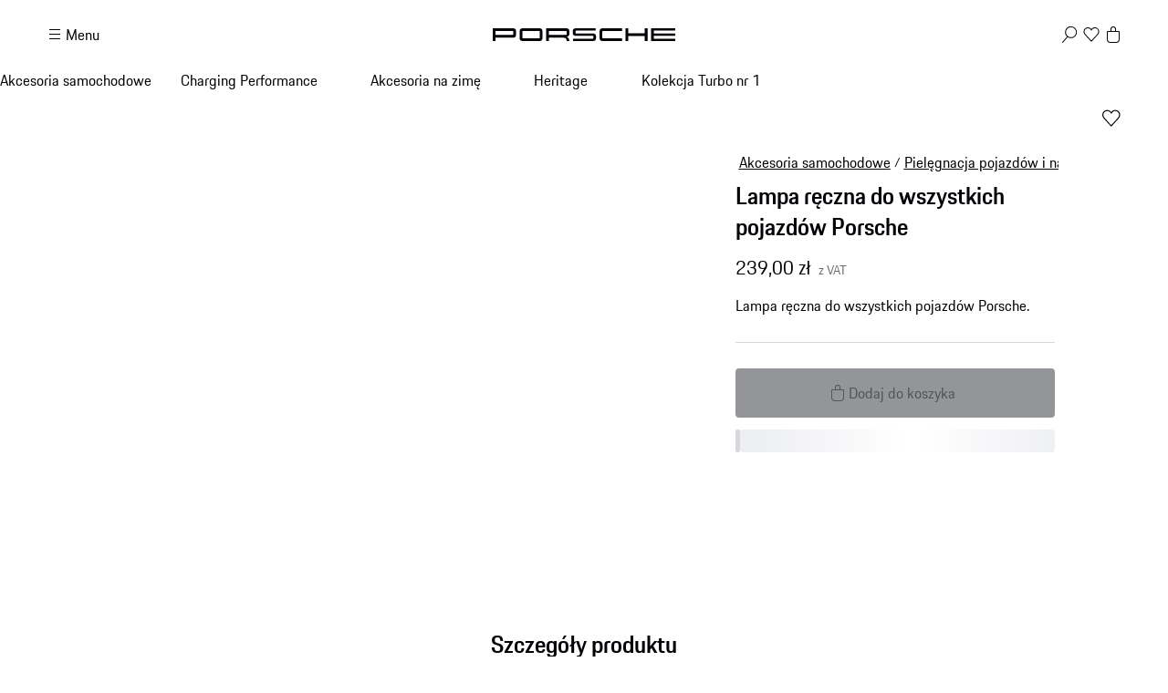

--- FILE ---
content_type: text/html; charset=utf-8
request_url: https://shop.porsche.com/pl/pl-PL/p/lampa-reczna-do-wszystkich-pojazdow-porsche-64472260101-B/64472260101
body_size: 53669
content:
<!DOCTYPE html><html lang="en-US" class="_1c9ck040 _1c9ck042m"><head><meta charSet="utf-8"/><meta name="viewport" content="width=device-width, initial-scale=1"/><link rel="preload" href="https://cdn.ui.porsche.com/porsche-design-system/fonts/porsche-next-latin-regular.b8f1c20.woff2" as="font" crossorigin="" type="font/woff2"/><link rel="preload" href="https://cdn.ui.porsche.com/porsche-design-system/fonts/porsche-next-latin-semi-bold.b5f6fca.woff2" as="font" crossorigin="" type="font/woff2"/><link rel="preload" as="image" imageSrcSet="/_next/image?url=https%3A%2F%2Fproduct-domain-assets.ppim.aws.porsche.cloud%2Fporsche-prod%2F25%2F4%2F8%2F187%2F64472260101_zug.webp&amp;w=640&amp;q=75 640w, /_next/image?url=https%3A%2F%2Fproduct-domain-assets.ppim.aws.porsche.cloud%2Fporsche-prod%2F25%2F4%2F8%2F187%2F64472260101_zug.webp&amp;w=750&amp;q=75 750w, /_next/image?url=https%3A%2F%2Fproduct-domain-assets.ppim.aws.porsche.cloud%2Fporsche-prod%2F25%2F4%2F8%2F187%2F64472260101_zug.webp&amp;w=828&amp;q=75 828w, /_next/image?url=https%3A%2F%2Fproduct-domain-assets.ppim.aws.porsche.cloud%2Fporsche-prod%2F25%2F4%2F8%2F187%2F64472260101_zug.webp&amp;w=1080&amp;q=75 1080w, /_next/image?url=https%3A%2F%2Fproduct-domain-assets.ppim.aws.porsche.cloud%2Fporsche-prod%2F25%2F4%2F8%2F187%2F64472260101_zug.webp&amp;w=1200&amp;q=75 1200w, /_next/image?url=https%3A%2F%2Fproduct-domain-assets.ppim.aws.porsche.cloud%2Fporsche-prod%2F25%2F4%2F8%2F187%2F64472260101_zug.webp&amp;w=1920&amp;q=75 1920w, /_next/image?url=https%3A%2F%2Fproduct-domain-assets.ppim.aws.porsche.cloud%2Fporsche-prod%2F25%2F4%2F8%2F187%2F64472260101_zug.webp&amp;w=2200&amp;q=75 2200w, /_next/image?url=https%3A%2F%2Fproduct-domain-assets.ppim.aws.porsche.cloud%2Fporsche-prod%2F25%2F4%2F8%2F187%2F64472260101_zug.webp&amp;w=2560&amp;q=75 2560w" imageSizes="100vw"/><link rel="stylesheet" href="/_next/static/css/4bae4261e215919d.css?dpl=dpl_J8mEgWFArmxykesAuSczGPAHMjDH" data-precedence="next"/><link rel="stylesheet" href="/_next/static/css/a5f4e572a5ee1adb.css?dpl=dpl_J8mEgWFArmxykesAuSczGPAHMjDH" data-precedence="next"/><link rel="stylesheet" href="/_next/static/css/1d46836718945270.css?dpl=dpl_J8mEgWFArmxykesAuSczGPAHMjDH" data-precedence="next"/><link rel="stylesheet" href="/_next/static/css/fcc6bc2597cba782.css?dpl=dpl_J8mEgWFArmxykesAuSczGPAHMjDH" data-precedence="next"/><link rel="stylesheet" href="/_next/static/css/0a6b86f1806ab662.css?dpl=dpl_J8mEgWFArmxykesAuSczGPAHMjDH" data-precedence="next"/><link rel="stylesheet" href="/_next/static/css/4daed94d54db08cf.css?dpl=dpl_J8mEgWFArmxykesAuSczGPAHMjDH" data-precedence="next"/><link rel="stylesheet" href="/_next/static/css/70137468de914f4f.css?dpl=dpl_J8mEgWFArmxykesAuSczGPAHMjDH" data-precedence="next"/><link rel="stylesheet" href="/_next/static/css/441857eb73002917.css?dpl=dpl_J8mEgWFArmxykesAuSczGPAHMjDH" data-precedence="next"/><link rel="stylesheet" href="/_next/static/css/c11987cfcf89d6bd.css?dpl=dpl_J8mEgWFArmxykesAuSczGPAHMjDH" data-precedence="next"/><link rel="stylesheet" href="/_next/static/css/05d2e06133852062.css?dpl=dpl_J8mEgWFArmxykesAuSczGPAHMjDH" data-precedence="next"/><link rel="stylesheet" href="/_next/static/css/dc9f644e237668c2.css?dpl=dpl_J8mEgWFArmxykesAuSczGPAHMjDH" data-precedence="next"/><link rel="stylesheet" href="/_next/static/css/44c098bbf7e76b2d.css?dpl=dpl_J8mEgWFArmxykesAuSczGPAHMjDH" data-precedence="next"/><link rel="stylesheet" href="/_next/static/css/f6e836b55d57edac.css?dpl=dpl_J8mEgWFArmxykesAuSczGPAHMjDH" data-precedence="next"/><link rel="stylesheet" href="/_next/static/css/d58540d92facd27d.css?dpl=dpl_J8mEgWFArmxykesAuSczGPAHMjDH" data-precedence="next"/><link rel="stylesheet" href="/_next/static/css/e8887de05e88ffbf.css?dpl=dpl_J8mEgWFArmxykesAuSczGPAHMjDH" data-precedence="next"/><link rel="stylesheet" href="/_next/static/css/2891fe8ab138b724.css?dpl=dpl_J8mEgWFArmxykesAuSczGPAHMjDH" data-precedence="next"/><link rel="stylesheet" href="/_next/static/css/2d422a5a16272755.css?dpl=dpl_J8mEgWFArmxykesAuSczGPAHMjDH" data-precedence="next"/><link rel="stylesheet" href="/_next/static/css/87ec8f156ce9a98a.css?dpl=dpl_J8mEgWFArmxykesAuSczGPAHMjDH" data-precedence="next"/><link rel="stylesheet" href="/_next/static/css/38521fa8e40d607f.css?dpl=dpl_J8mEgWFArmxykesAuSczGPAHMjDH" data-precedence="next"/><link rel="stylesheet" href="/_next/static/css/a71a5d3791d79118.css?dpl=dpl_J8mEgWFArmxykesAuSczGPAHMjDH" data-precedence="next"/><link rel="stylesheet" href="/_next/static/css/519d44e887fc1cf2.css?dpl=dpl_J8mEgWFArmxykesAuSczGPAHMjDH" data-precedence="next"/><link rel="stylesheet" href="/_next/static/css/4660003ace76083b.css?dpl=dpl_J8mEgWFArmxykesAuSczGPAHMjDH" data-precedence="next"/><link rel="stylesheet" href="/_next/static/css/4be7d7cd55ce53b9.css?dpl=dpl_J8mEgWFArmxykesAuSczGPAHMjDH" data-precedence="next"/><link rel="stylesheet" href="/_next/static/css/d76bae6e3caeb4ec.css?dpl=dpl_J8mEgWFArmxykesAuSczGPAHMjDH" data-precedence="next"/><link rel="stylesheet" href="/_next/static/css/45056281339c7251.css?dpl=dpl_J8mEgWFArmxykesAuSczGPAHMjDH" data-precedence="next"/><link rel="stylesheet" href="/_next/static/css/dd4d47d5c8a8846e.css?dpl=dpl_J8mEgWFArmxykesAuSczGPAHMjDH" data-precedence="next"/><link rel="stylesheet" href="/_next/static/css/9d5b39960e012f96.css?dpl=dpl_J8mEgWFArmxykesAuSczGPAHMjDH" data-precedence="next"/><link rel="stylesheet" href="/_next/static/css/c1c34f75b5af0574.css?dpl=dpl_J8mEgWFArmxykesAuSczGPAHMjDH" data-precedence="next"/><link rel="stylesheet" href="/_next/static/css/6d15f68be760b957.css?dpl=dpl_J8mEgWFArmxykesAuSczGPAHMjDH" data-precedence="next"/><link rel="stylesheet" href="/_next/static/css/1d303b4d8b670881.css?dpl=dpl_J8mEgWFArmxykesAuSczGPAHMjDH" data-precedence="next"/><link rel="stylesheet" href="/_next/static/css/c8ea36e540500ded.css?dpl=dpl_J8mEgWFArmxykesAuSczGPAHMjDH" data-precedence="next"/><link rel="stylesheet" href="/_next/static/css/0c833d883b13151d.css?dpl=dpl_J8mEgWFArmxykesAuSczGPAHMjDH" data-precedence="next"/><link rel="stylesheet" href="/_next/static/css/614dfb37dda297a4.css?dpl=dpl_J8mEgWFArmxykesAuSczGPAHMjDH" data-precedence="next"/><link rel="stylesheet" href="/_next/static/css/32a4bdb0796eb204.css?dpl=dpl_J8mEgWFArmxykesAuSczGPAHMjDH" data-precedence="next"/><link rel="stylesheet" href="/_next/static/css/a7f96b4d9d50f16c.css?dpl=dpl_J8mEgWFArmxykesAuSczGPAHMjDH" data-precedence="next"/><link rel="stylesheet" href="/_next/static/css/6b55e0cb884838d6.css?dpl=dpl_J8mEgWFArmxykesAuSczGPAHMjDH" data-precedence="next"/><link rel="stylesheet" href="/_next/static/css/3d7bf0f3c4c1a6d3.css?dpl=dpl_J8mEgWFArmxykesAuSczGPAHMjDH" data-precedence="next"/><link rel="stylesheet" href="/_next/static/css/cbc35a8a0c0fdc1c.css?dpl=dpl_J8mEgWFArmxykesAuSczGPAHMjDH" data-precedence="next"/><link rel="stylesheet" href="/_next/static/css/198644e6a170f47e.css?dpl=dpl_J8mEgWFArmxykesAuSczGPAHMjDH" data-precedence="next"/><link rel="stylesheet" href="/_next/static/css/5230fa37ea1f3fb4.css?dpl=dpl_J8mEgWFArmxykesAuSczGPAHMjDH" data-precedence="next"/><link rel="preload" as="script" fetchPriority="low" href="/_next/static/chunks/webpack-dd9259382520a6c2.js?dpl=dpl_J8mEgWFArmxykesAuSczGPAHMjDH"/><script src="/_next/static/chunks/87c73c54-b4042673fff4d1f7.js?dpl=dpl_J8mEgWFArmxykesAuSczGPAHMjDH" async=""></script><script src="/_next/static/chunks/2074-33a134977cc803d1.js?dpl=dpl_J8mEgWFArmxykesAuSczGPAHMjDH" async=""></script><script src="/_next/static/chunks/main-app-07015285f9f11966.js?dpl=dpl_J8mEgWFArmxykesAuSczGPAHMjDH" async=""></script><script src="/_next/static/chunks/7813-b830a6448492be6d.js?dpl=dpl_J8mEgWFArmxykesAuSczGPAHMjDH" async=""></script><script src="/_next/static/chunks/app/%5BmarketplaceId%5D/%5BlocaleId%5D/%40header/error-88aaed465f5925c3.js?dpl=dpl_J8mEgWFArmxykesAuSczGPAHMjDH" async=""></script><script src="/_next/static/chunks/7643-2a7d1d36ffa0cc6d.js?dpl=dpl_J8mEgWFArmxykesAuSczGPAHMjDH" async=""></script><script src="/_next/static/chunks/217-674757ee9aeb616a.js?dpl=dpl_J8mEgWFArmxykesAuSczGPAHMjDH" async=""></script><script src="/_next/static/chunks/186-26a36c391c52b8d1.js?dpl=dpl_J8mEgWFArmxykesAuSczGPAHMjDH" async=""></script><script src="/_next/static/chunks/3027-5ea5e01301fd7955.js?dpl=dpl_J8mEgWFArmxykesAuSczGPAHMjDH" async=""></script><script src="/_next/static/chunks/8689-ed04f38c8b70a3e0.js?dpl=dpl_J8mEgWFArmxykesAuSczGPAHMjDH" async=""></script><script src="/_next/static/chunks/2483-a6cbf274187015ff.js?dpl=dpl_J8mEgWFArmxykesAuSczGPAHMjDH" async=""></script><script src="/_next/static/chunks/4184-ae1d7ce73263ca2d.js?dpl=dpl_J8mEgWFArmxykesAuSczGPAHMjDH" async=""></script><script src="/_next/static/chunks/2126-424a46f527abe428.js?dpl=dpl_J8mEgWFArmxykesAuSczGPAHMjDH" async=""></script><script src="/_next/static/chunks/3679-91256ce5f6951390.js?dpl=dpl_J8mEgWFArmxykesAuSczGPAHMjDH" async=""></script><script src="/_next/static/chunks/8116-08494a6567e15db6.js?dpl=dpl_J8mEgWFArmxykesAuSczGPAHMjDH" async=""></script><script src="/_next/static/chunks/5801-0f6fc43c43c78c5c.js?dpl=dpl_J8mEgWFArmxykesAuSczGPAHMjDH" async=""></script><script src="/_next/static/chunks/app/%5BmarketplaceId%5D/%5BlocaleId%5D/page-ba61a6e7a5319532.js?dpl=dpl_J8mEgWFArmxykesAuSczGPAHMjDH" async=""></script><script src="/_next/static/chunks/8260-25a4ca4968c0d9f4.js?dpl=dpl_J8mEgWFArmxykesAuSczGPAHMjDH" async=""></script><script src="/_next/static/chunks/app/layout-06d84ee80e192876.js?dpl=dpl_J8mEgWFArmxykesAuSczGPAHMjDH" async=""></script><script src="/_next/static/chunks/5140-d5067585bc6e7701.js?dpl=dpl_J8mEgWFArmxykesAuSczGPAHMjDH" async=""></script><script src="/_next/static/chunks/5728-2c5ca9b8b1fd1e54.js?dpl=dpl_J8mEgWFArmxykesAuSczGPAHMjDH" async=""></script><script src="/_next/static/chunks/1493-1f6510f9ad1867c4.js?dpl=dpl_J8mEgWFArmxykesAuSczGPAHMjDH" async=""></script><script src="/_next/static/chunks/app/%5BmarketplaceId%5D/%5BlocaleId%5D/layout-9e09207ff9835e19.js?dpl=dpl_J8mEgWFArmxykesAuSczGPAHMjDH" async=""></script><script src="/_next/static/chunks/72f993e1-fda82c24b99e68bc.js?dpl=dpl_J8mEgWFArmxykesAuSczGPAHMjDH" async=""></script><script src="/_next/static/chunks/649663ef-629340f306a872d4.js?dpl=dpl_J8mEgWFArmxykesAuSczGPAHMjDH" async=""></script><script src="/_next/static/chunks/6937-b27dde47ffe89d57.js?dpl=dpl_J8mEgWFArmxykesAuSczGPAHMjDH" async=""></script><script src="/_next/static/chunks/9442-c820b67c5938ea10.js?dpl=dpl_J8mEgWFArmxykesAuSczGPAHMjDH" async=""></script><script src="/_next/static/chunks/7102-f32844ae6054cdd4.js?dpl=dpl_J8mEgWFArmxykesAuSczGPAHMjDH" async=""></script><script src="/_next/static/chunks/app/not-found-fa9739ae408877c5.js?dpl=dpl_J8mEgWFArmxykesAuSczGPAHMjDH" async=""></script><script src="/_next/static/chunks/app/%5BmarketplaceId%5D/%5BlocaleId%5D/%40header/page-727c3c783698b947.js?dpl=dpl_J8mEgWFArmxykesAuSczGPAHMjDH" async=""></script><script src="/_next/static/chunks/app/%5BmarketplaceId%5D/%5BlocaleId%5D/error-73f055abeeef2054.js?dpl=dpl_J8mEgWFArmxykesAuSczGPAHMjDH" async=""></script><script src="/_next/static/chunks/2839-d69f6cf53c22f80d.js?dpl=dpl_J8mEgWFArmxykesAuSczGPAHMjDH" async=""></script><script src="/_next/static/chunks/app/%5BmarketplaceId%5D/%5BlocaleId%5D/p/%5Bslug%5D/%5BvariantSku%5D/page-6dcd2895dc146f5d.js?dpl=dpl_J8mEgWFArmxykesAuSczGPAHMjDH" async=""></script><link rel="preload" href="https://cdn.ui.porsche.com/porsche-design-system/components/porsche-design-system.v3.31.0.2455cdfb4dfcc42e5299.js" as="script" crossorigin=""/><link rel="preload" href="https://cdn.matomo.cloud/porsche.matomo.cloud/matomo.js" as="script"/><link rel="preload" href="https://www.porsche.com/all/usercentrics/udg-uc-sdk.min.js" as="script"/><link rel="preload" href="/_next/static/css/74ceb9fe34fabfcb.css?dpl=dpl_J8mEgWFArmxykesAuSczGPAHMjDH" as="style"/><link rel="preload" href="https://cdn.ui.porsche.com/porsche-design-system/fonts/porsche-next-latin-regular.b8f1c20.woff2" as="font" type="font/woff2" crossorigin=""/><link rel="preload" href="https://cdn.ui.porsche.com/porsche-design-system/fonts/porsche-next-latin-semi-bold.b5f6fca.woff2" as="font" type="font/woff2" crossorigin=""/><link rel="preload" href="https://cdn.ui.porsche.com/porsche-design-system/components/porsche-design-system.v3.31.0.2455cdfb4dfcc42e5299.js" as="script" crossorigin=""/><link rel="prefetch" href="https://cdn.ui.porsche.com/porsche-design-system/icons/arrow-right.872716b.svg" as="image" type="image/svg+xml" crossorigin=""/><meta name="theme-color" content="#FFF" media="(prefers-color-scheme:light)"/><meta name="theme-color" content="#0E1418" media="(prefers-color-scheme:dark)"/><meta name="mobile-web-app-capable" content="yes"/><meta name="apple-mobile-web-app-status-bar-style" content="default"/><meta name="apple-mobile-web-app-title" content="Porsche Shop"/><meta name="msapplication-TileImage" content="https://cdn.ui.porsche.com/porsche-design-system/meta-icons/mstile-270x270.f58081f.png"/><meta name="msapplication-TileColor" content="#FFF"/><link rel="icon" sizes="any" href="https://cdn.ui.porsche.com/porsche-design-system/meta-icons/favicon.ed9a926.ico"/><link rel="icon" type="image/png" sizes="32x32" href="https://cdn.ui.porsche.com/porsche-design-system/meta-icons/favicon-32x32.d42ac28.png"/><link rel="apple-touch-icon" href="https://cdn.ui.porsche.com/porsche-design-system/meta-icons/apple-touch-icon-180x180.bdf11cc.png"/><link rel="manifest" href="https://cdn.ui.porsche.com/porsche-design-system/meta-icons/manifest.b904b15.webmanifest"/><title>Lampa ręczna do wszystkich pojazdów Porsche | SKLEP PORSCHE</title><meta name="robots" content="index, follow"/><link rel="canonical" href="https://shop.porsche.com/pl/pl-PL/p/lampa-reczna-do-wszystkich-pojazdow-porsche-64472260101-B/64472260101"/><link rel="alternate" hrefLang="en-IE" href="https://shop.porsche.com/ie/en-IE/p/hand-lamp-with-leather-case-64472260101-B/64472260101"/><link rel="alternate" hrefLang="en-CA" href="https://shop.porsche.com/ca/en-CA/p/porsche-classic-hand-lamp-64472260101-B/64472260101"/><link rel="alternate" hrefLang="en-US" href="https://shop.porsche.com/us/en-US/p/hand-lamp-for-all-porsche-vehicles-64472260101-B/64472260101"/><link rel="alternate" hrefLang="en-EE" href="https://shop.porsche.com/ee/en-EE/p/hand-lamp-with-leather-case-64472260101-B/64472260101"/><link rel="alternate" hrefLang="en-CH" href="https://shop.porsche.com/ch/en-CH/p/hand-lamp-with-leather-case-64472260101-B/64472260101"/><link rel="alternate" hrefLang="no-NO" href="https://shop.porsche.com/no/no-NO/p/handlampe-for-alle-porsche-kjoretoy-64472260101-B/64472260101"/><link rel="alternate" hrefLang="nl-BE" href="https://shop.porsche.com/be/nl-BE/p/hand-lamp-for-all-porsche-vehicles-64472260101-B/64472260101"/><link rel="alternate" hrefLang="en-GR" href="https://shop.porsche.com/gr/en-GR/p/hand-lamp-with-leather-case-64472260101-B/64472260101"/><link rel="alternate" hrefLang="de-AT" href="https://shop.porsche.com/at/de-AT/p/handlampe-mit-lederetui-64472260101-B/64472260101"/><link rel="alternate" hrefLang="nl-NL" href="https://shop.porsche.com/nl/nl-NL/p/hand-lamp-for-all-porsche-vehicles-64472260101-B/64472260101"/><link rel="alternate" hrefLang="fr-CH" href="https://shop.porsche.com/ch/fr-CH/p/lampe-portative-pour-tous-les-vehiculesporsche-64472260101-B/64472260101"/><link rel="alternate" hrefLang="en-CY" href="https://shop.porsche.com/cy/en-CY/p/hand-lamp-with-leather-case-64472260101-B/64472260101"/><link rel="alternate" hrefLang="cs-CZ" href="https://shop.porsche.com/cz/cs-CZ/p/rucni-svitilna-pro-vsechna-vozidla-porsche-64472260101-B/64472260101"/><link rel="alternate" hrefLang="de-CH" href="https://shop.porsche.com/ch/de-CH/p/handlampe-mit-lederetui-64472260101-B/64472260101"/><link rel="alternate" hrefLang="en-RO" href="https://shop.porsche.com/ro/en-RO/p/hand-lamp-with-leather-case-64472260101-B/64472260101"/><link rel="alternate" hrefLang="de-DE" href="https://shop.porsche.com/de/de-DE/p/handlampe-mit-lederetui-64472260101-B/64472260101"/><link rel="alternate" hrefLang="hu-HU" href="https://shop.porsche.com/hu/hu-HU/p/kezi-lampa-minden-porsche-jarmuhoez-64472260101-B/64472260101"/><link rel="alternate" hrefLang="en-FI" href="https://shop.porsche.com/fi/en-FI/p/hand-lamp-with-leather-case-64472260101-B/64472260101"/><link rel="alternate" hrefLang="fr-MC" href="https://shop.porsche.com/mc/fr-MC/p/lampe-portative-pour-tous-les-vehiculesporsche-64472260101-B/64472260101"/><link rel="alternate" hrefLang="en-BG" href="https://shop.porsche.com/bg/en-BG/p/hand-lamp-with-leather-case-64472260101-B/64472260101"/><link rel="alternate" hrefLang="es-ES" href="https://shop.porsche.com/es/es-ES/p/lmpara-porttil-para-todos-los-vehiculos-porsche-64472260101-B/64472260101"/><link rel="alternate" hrefLang="en-LT" href="https://shop.porsche.com/lt/en-LT/p/hand-lamp-with-leather-case-64472260101-B/64472260101"/><link rel="alternate" hrefLang="fr-CA" href="https://shop.porsche.com/ca/fr-CA/p/lampe-portative-pour-tous-les-vehiculesporsche-64472260101-B/64472260101"/><link rel="alternate" hrefLang="en-HR" href="https://shop.porsche.com/hr/en-HR/p/hand-lamp-with-leather-case-64472260101-B/64472260101"/><link rel="alternate" hrefLang="en-LV" href="https://shop.porsche.com/lv/en-LV/p/hand-lamp-with-leather-case-64472260101-B/64472260101"/><link rel="alternate" hrefLang="it-IT" href="https://shop.porsche.com/it/it-IT/p/lampada-portatile-per-tutte-le-vetture-porsche-64472260101-B/64472260101"/><link rel="alternate" hrefLang="pl-PL" href="https://shop.porsche.com/pl/pl-PL/p/lampa-reczna-do-wszystkich-pojazdow-porsche-64472260101-B/64472260101"/><link rel="alternate" hrefLang="pt-PT" href="https://shop.porsche.com/pt/pt-PT/p/lanterna-para-todos-os-veiculos-porsche-64472260101-B/64472260101"/><link rel="alternate" hrefLang="fr-BE" href="https://shop.porsche.com/be/fr-BE/p/lampe-portative-pour-tous-les-vehiculesporsche-64472260101-B/64472260101"/><link rel="alternate" hrefLang="sv-SE" href="https://shop.porsche.com/se/sv-SE/p/handlampa-foer-alla-porsche-bilar-64472260101-B/64472260101"/><link rel="alternate" hrefLang="da-DK" href="https://shop.porsche.com/dk/da-DK/p/handlampe-til-alle-porsche-biler-64472260101-B/64472260101"/><link rel="alternate" hrefLang="de-LU" href="https://shop.porsche.com/lu/de-LU/p/handlampe-mit-lederetui-64472260101-B/64472260101"/><link rel="alternate" hrefLang="it-CH" href="https://shop.porsche.com/ch/it-CH/p/lampada-portatile-per-tutte-le-vetture-porsche-64472260101-B/64472260101"/><link rel="alternate" hrefLang="en-SI" href="https://shop.porsche.com/si/en-SI/p/hand-lamp-with-leather-case-64472260101-B/64472260101"/><link rel="alternate" hrefLang="fr-LU" href="https://shop.porsche.com/lu/fr-LU/p/lampe-portative-pour-tous-les-vehiculesporsche-64472260101-B/64472260101"/><link rel="alternate" hrefLang="fr-FR" href="https://shop.porsche.com/fr/fr-FR/p/lampe-portative-pour-tous-les-vehiculesporsche-64472260101-B/64472260101"/><link rel="alternate" hrefLang="en-SK" href="https://shop.porsche.com/sk/en-SK/p/hand-lamp-with-leather-case-64472260101-B/64472260101"/><link rel="alternate" hrefLang="en-GB" href="https://shop.porsche.com/gb/en-GB/p/hand-lamp-with-leather-case-64472260101-B/64472260101"/><meta name="google-site-verification" content="9fsX34pEblJUXvmy2NviWLp7wis2e5ICkJ-7_KiWMEs"/><meta property="og:title" content="Lampa ręczna do wszystkich pojazdów Porsche | SKLEP PORSCHE"/><meta property="og:url" content="https://shop.porsche.com/pl/pl-PL/p/lampa-reczna-do-wszystkich-pojazdow-porsche-64472260101-B/64472260101"/><meta property="og:site_name" content="PORSCHE SHOP"/><meta property="og:image" content="https://product-domain-assets.ppim.aws.porsche.cloud/porsche-prod/25/4/8/187/64472260101_zug.webp"/><meta name="twitter:card" content="summary_large_image"/><meta name="twitter:title" content="Lampa ręczna do wszystkich pojazdów Porsche | SKLEP PORSCHE"/><meta name="twitter:image" content="https://product-domain-assets.ppim.aws.porsche.cloud/porsche-prod/25/4/8/187/64472260101_zug.webp"/><style data-pds-initial-styles="">html,body{margin:0;padding:0;font-family:'Porsche Next','Arial Narrow',Arial,'Heiti SC',SimHei,sans-serif;line-height:calc(6px + 2.125ex);letter-spacing:normal;text-size-adjust:none;-webkit-text-size-adjust:none}:is(sl-p-accordion,sl-p-banner,sl-p-button,sl-p-button-group,sl-p-button-pure,sl-p-button-tile,sl-p-canvas,sl-p-carousel,sl-p-checkbox,sl-p-checkbox-wrapper,sl-p-content-wrapper,sl-p-crest,sl-p-display,sl-p-divider,sl-p-drilldown,sl-p-drilldown-item,sl-p-drilldown-link,sl-p-fieldset,sl-p-fieldset-wrapper,sl-p-flag,sl-p-flex,sl-p-flex-item,sl-p-flyout,sl-p-grid,sl-p-grid-item,sl-p-heading,sl-p-headline,sl-p-icon,sl-p-inline-notification,sl-p-input-date,sl-p-input-email,sl-p-input-number,sl-p-input-password,sl-p-input-search,sl-p-input-tel,sl-p-input-text,sl-p-input-time,sl-p-input-url,sl-p-link,sl-p-link-pure,sl-p-link-social,sl-p-link-tile,sl-p-link-tile-model-signature,sl-p-link-tile-product,sl-p-marque,sl-p-modal,sl-p-model-signature,sl-p-multi-select,sl-p-multi-select-option,sl-p-optgroup,sl-p-pagination,sl-p-pin-code,sl-p-popover,sl-p-radio-button-wrapper,sl-p-radio-group,sl-p-radio-group-option,sl-p-scroller,sl-p-segmented-control,sl-p-segmented-control-item,sl-p-select,sl-p-select-option,sl-p-select-wrapper,sl-p-sheet,sl-p-spinner,sl-p-stepper-horizontal,sl-p-stepper-horizontal-item,sl-p-switch,sl-p-table,sl-p-table-body,sl-p-table-cell,sl-p-table-head,sl-p-table-head-cell,sl-p-table-head-row,sl-p-table-row,sl-p-tabs,sl-p-tabs-bar,sl-p-tabs-item,sl-p-tag,sl-p-tag-dismissible,sl-p-text,sl-p-text-field-wrapper,sl-p-text-list,sl-p-text-list-item,sl-p-textarea,sl-p-textarea-wrapper,sl-p-toast,sl-p-wordmark,uc-p-accordion,uc-p-banner,uc-p-button,uc-p-button-group,uc-p-button-pure,uc-p-button-tile,uc-p-canvas,uc-p-carousel,uc-p-checkbox,uc-p-checkbox-wrapper,uc-p-content-wrapper,uc-p-crest,uc-p-display,uc-p-divider,uc-p-drilldown,uc-p-drilldown-item,uc-p-drilldown-link,uc-p-fieldset,uc-p-fieldset-wrapper,uc-p-flag,uc-p-flex,uc-p-flex-item,uc-p-flyout,uc-p-grid,uc-p-grid-item,uc-p-heading,uc-p-headline,uc-p-icon,uc-p-inline-notification,uc-p-input-date,uc-p-input-email,uc-p-input-number,uc-p-input-password,uc-p-input-search,uc-p-input-tel,uc-p-input-text,uc-p-input-time,uc-p-input-url,uc-p-link,uc-p-link-pure,uc-p-link-social,uc-p-link-tile,uc-p-link-tile-model-signature,uc-p-link-tile-product,uc-p-marque,uc-p-modal,uc-p-model-signature,uc-p-multi-select,uc-p-multi-select-option,uc-p-optgroup,uc-p-pagination,uc-p-pin-code,uc-p-popover,uc-p-radio-button-wrapper,uc-p-radio-group,uc-p-radio-group-option,uc-p-scroller,uc-p-segmented-control,uc-p-segmented-control-item,uc-p-select,uc-p-select-option,uc-p-select-wrapper,uc-p-sheet,uc-p-spinner,uc-p-stepper-horizontal,uc-p-stepper-horizontal-item,uc-p-switch,uc-p-table,uc-p-table-body,uc-p-table-cell,uc-p-table-head,uc-p-table-head-cell,uc-p-table-head-row,uc-p-table-row,uc-p-tabs,uc-p-tabs-bar,uc-p-tabs-item,uc-p-tag,uc-p-tag-dismissible,uc-p-text,uc-p-text-field-wrapper,uc-p-text-list,uc-p-text-list-item,uc-p-textarea,uc-p-textarea-wrapper,uc-p-toast,uc-p-wordmark,phn-p-accordion,phn-p-banner,phn-p-button,phn-p-button-group,phn-p-button-pure,phn-p-button-tile,phn-p-canvas,phn-p-carousel,phn-p-checkbox,phn-p-checkbox-wrapper,phn-p-content-wrapper,phn-p-crest,phn-p-display,phn-p-divider,phn-p-drilldown,phn-p-drilldown-item,phn-p-drilldown-link,phn-p-fieldset,phn-p-fieldset-wrapper,phn-p-flag,phn-p-flex,phn-p-flex-item,phn-p-flyout,phn-p-grid,phn-p-grid-item,phn-p-heading,phn-p-headline,phn-p-icon,phn-p-inline-notification,phn-p-input-date,phn-p-input-email,phn-p-input-number,phn-p-input-password,phn-p-input-search,phn-p-input-tel,phn-p-input-text,phn-p-input-time,phn-p-input-url,phn-p-link,phn-p-link-pure,phn-p-link-social,phn-p-link-tile,phn-p-link-tile-model-signature,phn-p-link-tile-product,phn-p-marque,phn-p-modal,phn-p-model-signature,phn-p-multi-select,phn-p-multi-select-option,phn-p-optgroup,phn-p-pagination,phn-p-pin-code,phn-p-popover,phn-p-radio-button-wrapper,phn-p-radio-group,phn-p-radio-group-option,phn-p-scroller,phn-p-segmented-control,phn-p-segmented-control-item,phn-p-select,phn-p-select-option,phn-p-select-wrapper,phn-p-sheet,phn-p-spinner,phn-p-stepper-horizontal,phn-p-stepper-horizontal-item,phn-p-switch,phn-p-table,phn-p-table-body,phn-p-table-cell,phn-p-table-head,phn-p-table-head-cell,phn-p-table-head-row,phn-p-table-row,phn-p-tabs,phn-p-tabs-bar,phn-p-tabs-item,phn-p-tag,phn-p-tag-dismissible,phn-p-text,phn-p-text-field-wrapper,phn-p-text-list,phn-p-text-list-item,phn-p-textarea,phn-p-textarea-wrapper,phn-p-toast,phn-p-wordmark):not(:defined,.ssr,[data-ssr]){visibility:hidden}</style><style data-pds-font-face-styles="">@font-face{font-family:Porsche Next;font-style:normal;font-weight:700;src:url('https://cdn.ui.porsche.com/porsche-design-system/fonts/porsche-next-arabic-bold.1796b39.woff2') format('woff2');unicode-range:U+0600-0671,U+06A1,U+06A4,U+06BA,U+06CC,U+06D5,U+06F8,U+06F9;font-display:swap}@font-face{font-family:Porsche Next;font-style:normal;font-weight:400;src:url('https://cdn.ui.porsche.com/porsche-design-system/fonts/porsche-next-arabic-regular.413b375.woff2') format('woff2');unicode-range:U+0600-0671,U+06A1,U+06A4,U+06BA,U+06CC,U+06D5,U+06F8,U+06F9;font-display:swap}@font-face{font-family:Porsche Next;font-style:normal;font-weight:700;src:url('https://cdn.ui.porsche.com/porsche-design-system/fonts/porsche-next-cyril-bold.4cb90bb.woff2') format('woff2');unicode-range:U+0400-04FF;font-display:swap}@font-face{font-family:Porsche Next;font-style:normal;font-weight:400;src:url('https://cdn.ui.porsche.com/porsche-design-system/fonts/porsche-next-cyril-regular.b845952.woff2') format('woff2');unicode-range:U+0400-04FF;font-display:swap}@font-face{font-family:Porsche Next;font-style:normal;font-weight:600;src:url('https://cdn.ui.porsche.com/porsche-design-system/fonts/porsche-next-cyril-semi-bold.378f7d5.woff2') format('woff2');unicode-range:U+0400-04FF;font-display:swap}@font-face{font-family:Porsche Next;font-style:normal;font-weight:700;src:url('https://cdn.ui.porsche.com/porsche-design-system/fonts/porsche-next-greek-bold.d2546b1.woff2') format('woff2');unicode-range:U+0370-03FF;font-display:swap}@font-face{font-family:Porsche Next;font-style:normal;font-weight:400;src:url('https://cdn.ui.porsche.com/porsche-design-system/fonts/porsche-next-greek-regular.0b3d9b3.woff2') format('woff2');unicode-range:U+0370-03FF;font-display:swap}@font-face{font-family:Porsche Next;font-style:normal;font-weight:600;src:url('https://cdn.ui.porsche.com/porsche-design-system/fonts/porsche-next-greek-semi-bold.f3a9ae0.woff2') format('woff2');unicode-range:U+0370-03FF;font-display:swap}@font-face{font-family:Porsche Next;font-style:normal;font-weight:700;src:url('https://cdn.ui.porsche.com/porsche-design-system/fonts/porsche-next-latin-bold.0fbdc6d.woff2') format('woff2');unicode-range:U+0020-007F,U+0080-00FF,U+0100-017F,U+0180-024F,U+0250-02AF,U+02B0-02FF,U+0300-036F,U+1E00-1EFF,U+2000-206F,U+2070-209F,U+20A0-20CF,U+2100-214F,U+2150-218F,U+2190-21FF,U+2200-22FF,U+25A0-25FF,U+2600-26FF,U+FB00-FB4F,U+FE70-FEFF;font-display:swap}@font-face{font-family:Porsche Next;font-style:normal;font-weight:400;src:url('https://cdn.ui.porsche.com/porsche-design-system/fonts/porsche-next-latin-regular.b8f1c20.woff2') format('woff2');unicode-range:U+0020-007F,U+0080-00FF,U+0100-017F,U+0180-024F,U+0250-02AF,U+02B0-02FF,U+0300-036F,U+1E00-1EFF,U+2000-206F,U+2070-209F,U+20A0-20CF,U+2100-214F,U+2150-218F,U+2190-21FF,U+2200-22FF,U+25A0-25FF,U+2600-26FF,U+FB00-FB4F,U+FE70-FEFF;font-display:swap}@font-face{font-family:Porsche Next;font-style:normal;font-weight:600;src:url('https://cdn.ui.porsche.com/porsche-design-system/fonts/porsche-next-latin-semi-bold.b5f6fca.woff2') format('woff2');unicode-range:U+0020-007F,U+0080-00FF,U+0100-017F,U+0180-024F,U+0250-02AF,U+02B0-02FF,U+0300-036F,U+1E00-1EFF,U+2000-206F,U+2070-209F,U+20A0-20CF,U+2100-214F,U+2150-218F,U+2190-21FF,U+2200-22FF,U+25A0-25FF,U+2600-26FF,U+FB00-FB4F,U+FE70-FEFF;font-display:swap}@font-face{font-family:Porsche Next;font-style:normal;font-weight:700;src:url('https://cdn.ui.porsche.com/porsche-design-system/fonts/porsche-next-pashto-bold.f30f194.woff2') format('woff2');unicode-range:U+067C,U+067E,U+0681,U+0682,U+0685,U+0686,U+0689,U+067C,U+0693,U+0696,U+0698,U+069A,U+06A9,U+06AB,U+06AF,U+06BC,U+06CD,U+06D0;font-display:swap}@font-face{font-family:Porsche Next;font-style:normal;font-weight:400;src:url('https://cdn.ui.porsche.com/porsche-design-system/fonts/porsche-next-pashto-regular.3989814.woff2') format('woff2');unicode-range:U+067C,U+067E,U+0681,U+0682,U+0685,U+0686,U+0689,U+067C,U+0693,U+0696,U+0698,U+069A,U+06A9,U+06AB,U+06AF,U+06BC,U+06CD,U+06D0;font-display:swap}@font-face{font-family:Porsche Next;font-style:normal;font-weight:700;src:url('https://cdn.ui.porsche.com/porsche-design-system/fonts/porsche-next-thai-bold.b9e9f23.woff2') format('woff2');unicode-range:U+0E00-0E7F;font-display:swap}@font-face{font-family:Porsche Next;font-style:normal;font-weight:400;src:url('https://cdn.ui.porsche.com/porsche-design-system/fonts/porsche-next-thai-regular.ac04c30.woff2') format('woff2');unicode-range:U+0E00-0E7F;font-display:swap}@font-face{font-family:Porsche Next;font-style:normal;font-weight:600;src:url('https://cdn.ui.porsche.com/porsche-design-system/fonts/porsche-next-thai-semi-bold.8d53572.woff2') format('woff2');unicode-range:U+0E00-0E7F;font-display:swap}@font-face{font-family:Porsche Next;font-style:normal;font-weight:700;src:url('https://cdn.ui.porsche.com/porsche-design-system/fonts/porsche-next-urdu-bold.49a86a4.woff2') format('woff2');unicode-range:U+0679,U+0688,U+0691,U+06BE,U+06C0-06C3,U+06D2-06D5,U+06F0-06F9;font-display:swap}@font-face{font-family:Porsche Next;font-style:normal;font-weight:400;src:url('https://cdn.ui.porsche.com/porsche-design-system/fonts/porsche-next-urdu-regular.ad23819.woff2') format('woff2');unicode-range:U+0679,U+0688,U+0691,U+06BE,U+06C0-06C3,U+06D2-06D5,U+06F0-06F9;font-display:swap}</style><script src="/_next/static/chunks/polyfills-42372ed130431b0a.js?dpl=dpl_J8mEgWFArmxykesAuSczGPAHMjDH" noModule=""></script></head><body><div hidden=""><!--$--><!--/$--></div><script type="application/ld+json">{"@context":"https://schema.org","@type":"WebSite","@id":"https://shop.porsche.com#website","name":"PORSCHE SHOP","url":"https://shop.porsche.com"}</script><div role="status" style="position:absolute;border:0;width:1px;height:1px;padding:0;margin:-1px;overflow:hidden;clip:rect(0, 0, 0, 0);white-space:nowrap;word-wrap:normal"></div><sl-p-toast role="status" data-ssr=""><template shadowroot="open" shadowrootmode="open"><style>:host{position:fixed !important;inset-inline:max(22px,10.625vw - 12px) !important;--p-internal-toast-position-bottom:var(--p-toast-position-bottom,56px) !important;bottom:var(--p-internal-toast-position-bottom) !important;z-index:999999 !important;color-scheme:light dark !important}</style></template></sl-p-toast><!--$!--><template data-dgst="BAILOUT_TO_CLIENT_SIDE_RENDERING"></template><!--/$--><!--$!--><template data-dgst="BAILOUT_TO_CLIENT_SIDE_RENDERING"></template><!--/$--><div id="ZN_9sIOyuZFdGiCGxg"></div><!--$!--><template data-dgst="BAILOUT_TO_CLIENT_SIDE_RENDERING"></template><!--/$--><!--$!--><template data-dgst="BAILOUT_TO_CLIENT_SIDE_RENDERING"></template><!--/$--><script type="application/ld+json">{"@context":"https://schema.org","@type":"Organization","name":"Porsche Sales \u0026 Marketplace GmbH","url":"https://shop.porsche.com/pl/pl-PL","logo":"https://cdn.ui.porsche.com/porsche-design-system/marque/porsche-marque-trademark.medium.min.fff6e9b91481cc5b1fc6c9b62987ccaf@2x.webp","email":"smartmobility@de.porsche.com","address":{"@type":"PostalAddress","addressLocality":"Stuttgart, Germany","addressCountry":"DE","postalCode":"70435","streetAddress":"Porscheplatz 1"},"parentOrganization":{"@id":"https://www.porsche.com/#organization"},"sameAs":["https://www.facebook.com/porsche","https://twitter.com/Porsche","https://www.instagram.com/porsche","http://www.youtube.com/user/Porsche","https://www.pinterest.com/porsche/","https://www.linkedin.com/company/porsche-ag"]}</script><header class="_54nhml2"><div class="_1c9ck042m _16jnfhm6 _16jnfhm4" data-header-variant="default" data-theme="light"><a href="#main-content" class="_1w72e60 _16jnfhma">Przejdź do głównej zawartości
</a><!--$!--><template data-dgst="BAILOUT_TO_CLIENT_SIDE_RENDERING"></template><!--/$--><div data-headerlayoutel="global-nav" class="_16jnfhm8" data-testid="global-nav" data-loading="true"><nav class="phn-header phn_header-module__phnHeader___b-xCX"><div class="header phn_header-module__header___w3SS7 phn_header-module__transparent___-OlX4 phn_header-module__light___SQF4W phn_header-module__limitedWidth___2shLY "><div class="wrapper"><div><div class="header phn_level-0-module__header___QM-n-"><div class="level0Content phn_level-0-module__level0Content___qTjIk"><div class="level0ContentIcons phn_level-0-module__level0ContentIcons___mAt-E"><div><div class="contextualIcons phn_level-0-icons-module__contextualIcons___C-MEK"><div class="leftIcons phn_level-0-icons-module__leftIcons___-juzL"><div class="tooltip phn_burger-button-module__tooltip___w-r-m"><phn-p-button-pure data-ssr="" class="phn-burger-button phnPButtonPure phn_burger-button-module__phnPButtonPure___xxFHI undefined"><template shadowroot="open" shadowrootmode="open" shadowrootdelegatesfocus="true"><style>:host{transform:translate3d(0,0,0) !important;outline:0 !important;color-scheme:light dark !important;display:inline-block;width:auto;vertical-align:top}:host([hidden]){display:none !important}:not(:defined,[data-ssr]){visibility:hidden}.root{display:flex;width:100%;padding:0;margin:0;color:#010205;text-decoration:none;font:normal normal 400 1rem/calc(6px + 2.125ex) 'Porsche Next','Arial Narrow',Arial,'Heiti SC',SimHei,sans-serif;overflow-wrap:break-word;hyphens:auto;gap:4px;justify-content:flex-start;align-items:flex-start;font-size:inherit;-webkit-appearance:none;appearance:none;background:transparent;text-align:start;border:0;cursor:pointer}.root::before{content:"";position:absolute;top:-2px;bottom:-2px;right:-4px;left:-4px;border-radius:4px;transition:background-color var(--p-transition-duration,0.25s) cubic-bezier(0.25,0.1,0.25,1)}.root::-moz-focus-inner{border:0}.root:focus{outline:0}.root:focus-visible{outline:0}.root:focus-visible::before{outline:2px solid #1A44EA;outline-offset:-2px}.icon{position:relative;flex-shrink:0;width:calc(6px + 2.125ex);height:calc(6px + 2.125ex)}.label{z-index:1;white-space:inherit;text-indent:0;overflow:visible;order:0}.loading{position:absolute;width:1px;height:1px;padding:0;margin:-1px;overflow:hidden;clip:rect(0,0,0,0);white-space:nowrap}@supports (width:round(down,1px,1px)){.icon{width:round(down,calc(6px + 2.125ex),1px);height:round(down,calc(6px + 2.125ex),1px)}}@media(hover:hover){.root:hover::before{-webkit-backdrop-filter:blur(32px);backdrop-filter:blur(32px);background-color:rgba(148,149,152,.18)}}</style><button aria-haspopup="dialog" aria-label="open the menu" class="root" type="submit"><phn-p-icon aria-hidden="true" data-ssr="" class="icon"><template shadowroot="open" shadowrootmode="open"><style>:host{display:inline-block;vertical-align:top;color-scheme:light dark !important}:host([hidden]){display:none !important}img{display:block;margin:0;padding:0;pointer-events:none;filter:var(--p-internal-icon-filter,invert(3%) sepia(7%) saturate(2930%) hue-rotate(188deg) brightness(91%) contrast(103%));-webkit-animation:rerender-light-primary 1ms;width:inherit;height:inherit}@keyframes rerender-light-primary{0%{transform:rotateZ(0)}100%{transform:rotateZ(0)}}</style><img src="https://cdn.ui.porsche.com/porsche-design-system/icons/menu-lines.e332216.svg" width="24" height="24" loading="lazy" alt=""/></template></phn-p-icon><span class="label"><slot></slot></span></button><span id="loading" class="loading" role="status"></span></template><span class="phn_burger-button-module__hideLabel___hfG-j">Menu</span></phn-p-button-pure></div><div class="icon phn_level-0-icons-module__icon___PwQsk mobileOnly phn_level-0-icons-module__mobileOnly___lw-CV"><phn-p-button-pure hide-label="true" data-test-id="search-button" data-ssr=""><template shadowroot="open" shadowrootmode="open" shadowrootdelegatesfocus="true"><style>:host{transform:translate3d(0,0,0) !important;outline:0 !important;color-scheme:light dark !important;display:block;width:100%}:host([hidden]){display:none !important}:not(:defined,[data-ssr]){visibility:hidden}.root{display:flex;width:100%;padding:0;margin:0;color:#010205;text-decoration:none;font:normal normal 400 1rem/calc(6px + 2.125ex) 'Porsche Next','Arial Narrow',Arial,'Heiti SC',SimHei,sans-serif;overflow-wrap:break-word;hyphens:auto;gap:4px;justify-content:space-between;align-items:center;font-size:1rem;-webkit-appearance:none;appearance:none;background:transparent;text-align:start;border:0;cursor:pointer}.root::before{content:"";position:absolute;top:-2px;bottom:-2px;right:-4px;left:-4px;border-radius:4px;transition:background-color var(--p-transition-duration,0.25s) cubic-bezier(0.25,0.1,0.25,1)}.root::-moz-focus-inner{border:0}.root:focus{outline:0}.root:focus-visible{outline:0}.root:focus-visible::before{outline:2px solid #1A44EA;outline-offset:-2px}.icon{position:relative;flex-shrink:0;width:calc(6px + 2.125ex);height:calc(6px + 2.125ex)}.label{z-index:1;white-space:inherit;text-indent:0;overflow:visible;order:0}.loading{position:absolute;width:1px;height:1px;padding:0;margin:-1px;overflow:hidden;clip:rect(0,0,0,0);white-space:nowrap}@supports (width:round(down,1px,1px)){.icon{width:round(down,calc(6px + 2.125ex),1px);height:round(down,calc(6px + 2.125ex),1px)}}@media(hover:hover){.root:hover::before{-webkit-backdrop-filter:blur(32px);backdrop-filter:blur(32px);background-color:rgba(148,149,152,.18)}}</style><button aria-haspopup="dialog" aria-label="open the shop search field" class="root" type="submit"><phn-p-icon aria-hidden="true" data-ssr="" class="icon"><template shadowroot="open" shadowrootmode="open"><style>:host{display:inline-block;vertical-align:top;color-scheme:light dark !important}:host([hidden]){display:none !important}img{display:block;margin:0;padding:0;pointer-events:none;filter:var(--p-internal-icon-filter,invert(3%) sepia(7%) saturate(2930%) hue-rotate(188deg) brightness(91%) contrast(103%));-webkit-animation:rerender-light-primary 1ms;width:inherit;height:inherit}@keyframes rerender-light-primary{0%{transform:rotateZ(0)}100%{transform:rotateZ(0)}}</style><img src="https://cdn.ui.porsche.com/porsche-design-system/icons/search.3f0f1ce.svg" width="24" height="24" loading="lazy" alt=""/></template></phn-p-icon><span class="label"><slot></slot></span></button><span id="loading" class="loading" role="status"></span></template></phn-p-button-pure></div></div><div class="level0ContentLogo phn_level-0-icons-module__level0ContentLogo___PzllO"><div class="tooltip phn_logo-module__tooltip___m4VB7"><phn-p-wordmark data-ssr="" class="phnLogoWordmark phn_logo-module__phnLogo___i-UGE phn_logo-module__wordmark___3n-01"><template shadowroot="open" shadowrootmode="open" shadowrootdelegatesfocus="true"><style>:host{position:relative;display:inline-block;vertical-align:top;outline:0 !important;max-width:100% !important;max-height:100% !important;box-sizing:content-box !important;height:clamp(0.63rem,0.42vw + 0.5rem,1rem) !important;color-scheme:light dark !important}:host([hidden]){display:none !important}a,svg{display:block;max-width:100%;max-height:100%;height:inherit}a{text-decoration:none}a::before{content:"";position:absolute;inset:0;border-radius:1px}a::-moz-focus-inner{border:0}a:focus{outline:0}a:focus-visible{outline:0}a:focus-visible::before{outline:2px solid #1A44EA;outline-offset:2px}svg{fill:#010205}@supports (height:round(down,1px,1px)){:host{height:round(down,clamp(0.63rem,0.42vw + 0.5rem,1rem),1px) !important}}</style><svg xmlns="http://www.w3.org/2000/svg" viewBox="0 0 4500 300"><title>Porsche</title><path d="M502 221c48.1 0 74-25.9 74-74V74c0-48.1-25.9-74-74-74H0v300h68v-79h434zm6-143v65c0 7.8-4.2 12-12 12H68V66h428c7.8 0 12 4.2 12 12zm228 222c-48.1 0-74-25.9-74-74V74c0-48.1 25.9-74 74-74h417c48.1 0 74 25.9 74 74v152c0 48.1-25.9 74-74 74H736zm411-66c7.8 0 12-4.2 12-12V78c0-7.8-4.2-12-12-12H742c-7.8 0-12 4.2-12 12v144c0 7.8 4.2 12 12 12h405zm675-36c39.844 16.757 67.853 56.1 68 102h-68c0-54-25-79-79-79h-361v79h-68V0h502c48.1 0 74 25.9 74 74v50.14c0 46.06-23.75 71.76-68 73.86zm-12-43c7.8 0 12-4.2 12-12V78c0-7.8-4.2-12-12-12h-428v89h428zm162-81c0-48.1 25.9-74 74-74h492v56h-486c-7.8 0-12 4.2-12 12v42c0 7.8 4.2 12 12 12h422c48.1 0 74 25.9 74 74v30c0 48.1-25.9 74-74 74h-492v-56h486c7.8 0 12-4.2 12-12v-42c0-7.8-4.2-12-12-12h-422c-48.1 0-74-25.9-74-74V74zm661 0c0-48.1 25.9-74 74-74h480v66h-474c-7.8 0-12 4.2-12 12v144c0 7.8 4.2 12 12 12h474v66h-480c-48.1 0-74-25.9-74-74V74zM3817 0v300h-68V183h-407v117h-68V0h68v117h407V0h68zm156 56v66h527v56h-527v66h527v56h-595V0h595v56h-527z"></path></svg></template></phn-p-wordmark><span class="tooltip-text phn_logo-module__tooltip-text___np22D">Sklep Porsche</span><phn-p-crest data-ssr="" class="phnLogoCrest phn_logo-module__phnLogo___i-UGE phn_logo-module__crest___3-J5o"><template shadowroot="open" shadowrootmode="open" shadowrootdelegatesfocus="true"><style>:host{position:relative;display:inline-block;vertical-align:top;outline:0 !important;box-sizing:content-box !important;max-width:30px !important;max-height:40px !important;width:inherit !important;height:inherit !important;color-scheme:light dark !important}:host([hidden]){display:none !important}a{display:block;text-decoration:none;max-width:30px;max-height:40px;width:inherit;height:inherit}a::before{content:"";position:absolute;inset:0;border-radius:1px}a::-moz-focus-inner{border:0}a:focus{outline:0}a:focus-visible{outline:0}a:focus-visible::before{outline:2px solid #1A44EA;outline-offset:2px}picture{display:block;width:min(30px,100%);height:min(40px,100%)}img{display:block;max-width:100%;max-height:100%;width:auto;height:auto}</style><picture><source srcSet="https://cdn.ui.porsche.com/porsche-design-system/crest/porsche-crest.0d0cc89@1x.webp 1x,https://cdn.ui.porsche.com/porsche-design-system/crest/porsche-crest.2245c45@2x.webp 2x,https://cdn.ui.porsche.com/porsche-design-system/crest/porsche-crest.19b4292@3x.webp 3x" type="image/webp"/><source srcSet="https://cdn.ui.porsche.com/porsche-design-system/crest/porsche-crest.d76137c@1x.png 1x,https://cdn.ui.porsche.com/porsche-design-system/crest/porsche-crest.8a292fb@2x.png 2x,https://cdn.ui.porsche.com/porsche-design-system/crest/porsche-crest.18d6f02@3x.png 3x" type="image/png"/><img src="https://cdn.ui.porsche.com/porsche-design-system/crest/porsche-crest.8a292fb@2x.png" width="30" height="40" alt="Porsche"/></picture></template></phn-p-crest></div></div><slot></slot><div class="rightIcons phn_level-0-icons-module__rightIcons___w7oxQ"><div class="rightIcons phn_level-0-icons-module__rightIcons___w7oxQ"><div class="icon phn_level-0-icons-module__icon___PwQsk desktopOnly phn_level-0-icons-module__desktopOnly___1sBBJ tooltip phn_level-0-icons-module__tooltip___GN7--"><phn-p-button-pure hide-label="true" data-test-id="search-button" data-ssr=""><template shadowroot="open" shadowrootmode="open" shadowrootdelegatesfocus="true"><style>:host{transform:translate3d(0,0,0) !important;outline:0 !important;color-scheme:light dark !important;display:block;width:100%}:host([hidden]){display:none !important}:not(:defined,[data-ssr]){visibility:hidden}.root{display:flex;width:100%;padding:0;margin:0;color:#010205;text-decoration:none;font:normal normal 400 1rem/calc(6px + 2.125ex) 'Porsche Next','Arial Narrow',Arial,'Heiti SC',SimHei,sans-serif;overflow-wrap:break-word;hyphens:auto;gap:4px;justify-content:space-between;align-items:center;font-size:1rem;-webkit-appearance:none;appearance:none;background:transparent;text-align:start;border:0;cursor:pointer}.root::before{content:"";position:absolute;top:-2px;bottom:-2px;right:-4px;left:-4px;border-radius:4px;transition:background-color var(--p-transition-duration,0.25s) cubic-bezier(0.25,0.1,0.25,1)}.root::-moz-focus-inner{border:0}.root:focus{outline:0}.root:focus-visible{outline:0}.root:focus-visible::before{outline:2px solid #1A44EA;outline-offset:-2px}.icon{position:relative;flex-shrink:0;width:calc(6px + 2.125ex);height:calc(6px + 2.125ex)}.label{z-index:1;white-space:inherit;text-indent:0;overflow:visible;order:0}.loading{position:absolute;width:1px;height:1px;padding:0;margin:-1px;overflow:hidden;clip:rect(0,0,0,0);white-space:nowrap}@supports (width:round(down,1px,1px)){.icon{width:round(down,calc(6px + 2.125ex),1px);height:round(down,calc(6px + 2.125ex),1px)}}@media(hover:hover){.root:hover::before{-webkit-backdrop-filter:blur(32px);backdrop-filter:blur(32px);background-color:rgba(148,149,152,.18)}}</style><button aria-haspopup="dialog" aria-label="open the shop search field" class="root" type="submit"><phn-p-icon aria-hidden="true" data-ssr="" class="icon"><template shadowroot="open" shadowrootmode="open"><style>:host{display:inline-block;vertical-align:top;color-scheme:light dark !important}:host([hidden]){display:none !important}img{display:block;margin:0;padding:0;pointer-events:none;filter:var(--p-internal-icon-filter,invert(3%) sepia(7%) saturate(2930%) hue-rotate(188deg) brightness(91%) contrast(103%));-webkit-animation:rerender-light-primary 1ms;width:inherit;height:inherit}@keyframes rerender-light-primary{0%{transform:rotateZ(0)}100%{transform:rotateZ(0)}}</style><img src="https://cdn.ui.porsche.com/porsche-design-system/icons/search.3f0f1ce.svg" width="24" height="24" loading="lazy" alt=""/></template></phn-p-icon><span class="label"><slot></slot></span></button><span id="loading" class="loading" role="status"></span></template></phn-p-button-pure><span class="tooltip-text phn_level-0-icons-module__tooltip-text___0c7t9 phn_level-0-icons-module__tooltip-search___7ADqI">Szukaj</span></div><div class="icon phn_level-0-icons-module__icon___PwQsk desktopOnly phn_level-0-icons-module__desktopOnly___1sBBJ tooltip phn_level-0-icons-module__tooltip___GN7--"><phn-p-link-pure hide-label="true" data-test-id="wishlist-link" data-ssr="" class="wishlist-link"><template shadowroot="open" shadowrootmode="open" shadowrootdelegatesfocus="true"><style>:host{transform:translate3d(0,0,0) !important;outline:0 !important;color-scheme:light dark !important;display:inline-block;width:auto;vertical-align:top}:host([hidden]){display:none !important}:not(:defined,[data-ssr]){visibility:hidden}::slotted(a){margin:0 !important;padding:0 !important;outline:0 !important;border-radius:0 !important;background:transparent !important;text-decoration:none !important;font:inherit !important;color:inherit !important}::slotted(a)::before{content:"" !important;position:fixed !important;inset-block:-2px !important;border-radius:4px !important;inset-inline:-4px !important}::slotted(a::-moz-focus-inner){border:0 !important}::slotted(a:focus){outline:0 !important}::slotted(a:focus-visible){outline:0 !important}::slotted(a:focus-visible)::before{outline:2px solid #1A44EA !important;outline-offset:-2px !important}.root{display:flex;width:100%;padding:0;margin:0;color:#010205;text-decoration:none;font:normal normal 400 1rem/calc(6px + 2.125ex) 'Porsche Next','Arial Narrow',Arial,'Heiti SC',SimHei,sans-serif;overflow-wrap:break-word;hyphens:auto;gap:4px;justify-content:flex-start;align-items:flex-start;font-size:1rem}.root::before{content:"";position:absolute;top:-2px;bottom:-2px;right:-4px;left:-4px;border-radius:4px;transition:background-color var(--p-transition-duration,0.25s) cubic-bezier(0.25,0.1,0.25,1)}.label{position:relative}@media(hover:hover){.root:hover::before{-webkit-backdrop-filter:blur(32px);backdrop-filter:blur(32px);background-color:rgba(148,149,152,.18)}}</style><span class="root"><span class="label"><slot></slot></span></span></template><a href="" aria-label="My wishlist, 0 items"><div class="iconFlex phn_level-0-icons-module__iconFlex___bXjAx"><phn-p-icon data-test-id="wishlist-link-icon" data-ssr=""><template shadowroot="open" shadowrootmode="open"><style>:host{display:inline-block;vertical-align:top;color-scheme:light dark !important}:host([hidden]){display:none !important}img{display:block;margin:0;padding:0;pointer-events:none;filter:var(--p-internal-icon-filter,invert(3%) sepia(7%) saturate(2930%) hue-rotate(188deg) brightness(91%) contrast(103%));-webkit-animation:rerender-light-primary 1ms;width:calc(6px + 2.125ex);height:calc(6px + 2.125ex);font:1rem 'Porsche Next','Arial Narrow',Arial,'Heiti SC',SimHei,sans-serif}@keyframes rerender-light-primary{0%{transform:rotateZ(0)}100%{transform:rotateZ(0)}}</style><img src="https://cdn.ui.porsche.com/porsche-design-system/icons/heart.9a5962e.svg" width="24" height="24" loading="lazy" alt=""/></template></phn-p-icon></div></a></phn-p-link-pure><span class="tooltip-text phn_level-0-icons-module__tooltip-text___0c7t9">Lista życzeń w sklepie</span></div><div class="icon phn_level-0-icons-module__icon___PwQsk tooltip phn_level-0-icons-module__tooltip___GN7--"><phn-p-link-pure hide-label="true" data-test-id="shopping-cart-link" data-ssr="" class="shopping-cart-link"><template shadowroot="open" shadowrootmode="open" shadowrootdelegatesfocus="true"><style>:host{transform:translate3d(0,0,0) !important;outline:0 !important;color-scheme:light dark !important;display:inline-block;width:auto;vertical-align:top}:host([hidden]){display:none !important}:not(:defined,[data-ssr]){visibility:hidden}::slotted(a){margin:0 !important;padding:0 !important;outline:0 !important;border-radius:0 !important;background:transparent !important;text-decoration:none !important;font:inherit !important;color:inherit !important}::slotted(a)::before{content:"" !important;position:fixed !important;inset-block:-2px !important;border-radius:4px !important;inset-inline:-4px !important}::slotted(a::-moz-focus-inner){border:0 !important}::slotted(a:focus){outline:0 !important}::slotted(a:focus-visible){outline:0 !important}::slotted(a:focus-visible)::before{outline:2px solid #1A44EA !important;outline-offset:-2px !important}.root{display:flex;width:100%;padding:0;margin:0;color:#010205;text-decoration:none;font:normal normal 400 1rem/calc(6px + 2.125ex) 'Porsche Next','Arial Narrow',Arial,'Heiti SC',SimHei,sans-serif;overflow-wrap:break-word;hyphens:auto;gap:4px;justify-content:flex-start;align-items:flex-start;font-size:1rem}.root::before{content:"";position:absolute;top:-2px;bottom:-2px;right:-4px;left:-4px;border-radius:4px;transition:background-color var(--p-transition-duration,0.25s) cubic-bezier(0.25,0.1,0.25,1)}.label{position:relative}@media(hover:hover){.root:hover::before{-webkit-backdrop-filter:blur(32px);backdrop-filter:blur(32px);background-color:rgba(148,149,152,.18)}}</style><span class="root"><span class="label"><slot></slot></span></span></template><a href="" aria-label="My shopping bag, 0 items, estimated subtotal 0"><div class="iconFlex phn_level-0-icons-module__iconFlex___bXjAx"><phn-p-icon data-test-id="shopping-cart-link-icon" data-ssr=""><template shadowroot="open" shadowrootmode="open"><style>:host{display:inline-block;vertical-align:top;color-scheme:light dark !important}:host([hidden]){display:none !important}img{display:block;margin:0;padding:0;pointer-events:none;filter:var(--p-internal-icon-filter,invert(3%) sepia(7%) saturate(2930%) hue-rotate(188deg) brightness(91%) contrast(103%));-webkit-animation:rerender-light-primary 1ms;width:calc(6px + 2.125ex);height:calc(6px + 2.125ex);font:1rem 'Porsche Next','Arial Narrow',Arial,'Heiti SC',SimHei,sans-serif}@keyframes rerender-light-primary{0%{transform:rotateZ(0)}100%{transform:rotateZ(0)}}</style><img src="https://cdn.ui.porsche.com/porsche-design-system/icons/shopping-bag.3f91a9b.svg" width="24" height="24" loading="lazy" alt=""/></template></phn-p-icon></div></a></phn-p-link-pure><span class="tooltip-text phn_level-0-icons-module__tooltip-text___0c7t9">Koszyk</span></div></div></div></div></div></div></div></div></div></div></div></nav></div><div data-headerlayoutel="main-navigation" data-testid="header-full" class="_17gtzqb _17gtzqa  _16jnfhm9"><nav tabindex="-1" aria-describedby="navigation-a11y-description" class="_17gtzqe"><p class="_17gtzqi" id="navigation-a11y-description" style="position:absolute;border:0;width:1px;height:1px;padding:0;margin:-1px;overflow:hidden;clip:rect(0, 0, 0, 0);white-space:nowrap;word-wrap:normal">Uwagi dotyczące korzystania z menu: możesz otworzyć podmenu za pomocą spacji; aktualny widok pozostanie widokiem głównym; aby zamknąć podmenu, naciśnij przycisk ESC; naciśnięcie przycisku Enter spowoduje przekierowanie do łącza docelowego</p><div class="_17gtzqg _17gtzqf" data-testid="main-navigation-links" style="--_17gtzq8:3"><div data-focus-guard="true" tabindex="-1" style="width:1px;height:0px;padding:0;overflow:hidden;position:fixed;top:1px;left:1px"></div><ul data-focus-lock-disabled="disabled" style="--q7fa2j0:0" data-expanded="false" data-level="0" data-navmode="mouse" class="q7fa2j2 q7fa2j3"><!--$!--><template data-dgst="BAILOUT_TO_CLIENT_SIDE_RENDERING"></template><li class="jxyldu7 jxyldu6 jxyldu4 jxyldue" style="--jxyldu0:0" data-expanded="false" data-node-id="701StBQnVuMUg9Bk3HzVd4" data-testid="menu-level-0-0-0" data-position="0-0-0"><a class="_1m67wz30 _1m67wz32 _1m67wz33 jxylduj jxyldun" target="_self" id="4C8jU2OmIppOks93rNklQH" data-testid="menu-level-link-0-0-0" href="/pl/pl-PL/c/porsche-akcesoria-samochodowe"><span class="_1mhllft0 _1mhllft4">Akcesoria samochodowe</span></a></li><!--/$--><!--$!--><template data-dgst="BAILOUT_TO_CLIENT_SIDE_RENDERING"></template><li class="jxyldu7 jxyldu6 jxyldu4" style="--jxyldu0:1" data-expanded="false" data-node-id="VKKccJzonThKl6CINlO7P" data-testid="menu-level-0-0-1" data-position="0-0-1"><a class="_1m67wz30 _1m67wz32 _1m67wz33 jxylduj" target="_self" id="4rYrAkaTHMcjWH0yafZHy8" data-testid="menu-level-link-0-0-1" href="/pl/pl-PL/wyposazenie-do-ladowania"><span class="_1mhllft0 _1mhllft4">Charging Performance</span></a></li><!--/$--><!--$!--><template data-dgst="BAILOUT_TO_CLIENT_SIDE_RENDERING"></template><li class="jxyldu7 jxyldu6 jxyldu4" style="--jxyldu0:2" data-expanded="false" data-node-id="5jOqSM4dS1HF6ydQONUyKs" data-testid="menu-level-0-0-2" data-position="0-0-2"><a class="_1m67wz30 _1m67wz32 _1m67wz33 jxylduj" target="_self" id="zGzU9fhpBcK3BRLnFBsFj" data-testid="menu-level-link-0-0-2" href="/pl/pl-PL/akcesoria-porsche-na-zime"><span class="_1mhllft0 _1mhllft4">Akcesoria na zimę</span></a></li><!--/$--><!--$!--><template data-dgst="BAILOUT_TO_CLIENT_SIDE_RENDERING"></template><li class="jxyldu7 jxyldu6 jxyldu4" style="--jxyldu0:3" data-expanded="false" data-node-id="1SSNUpFSpOqK8yPhAi9wVM" data-testid="menu-level-0-0-3" data-position="0-0-3"><a class="_1m67wz30 _1m67wz32 _1m67wz33 jxylduj" target="_self" id="2MB5ZFfpAnfJ49PesoNC33" data-testid="menu-level-link-0-0-3" href="/pl/pl-PL/heritage"><span class="_1mhllft0 _1mhllft4">Heritage</span></a></li><!--/$--><!--$!--><template data-dgst="BAILOUT_TO_CLIENT_SIDE_RENDERING"></template><li class="jxyldu7 jxyldu6 jxyldu4" style="--jxyldu0:4" data-expanded="false" data-node-id="1tVRWLsUiAkBLk7N33bjce" data-testid="menu-level-0-0-4" data-position="0-0-4"><a class="_1m67wz30 _1m67wz32 _1m67wz33 jxylduj" target="_self" id="5NA393Cl2CEm2Rb5mB7x3" data-testid="menu-level-link-0-0-4" href="/pl/pl-PL/turbo-no-1-collection"><span class="_1mhllft0 _1mhllft4">Kolekcja Turbo nr 1</span></a></li><!--/$--></ul><div data-focus-guard="true" tabindex="-1" style="width:1px;height:0px;padding:0;overflow:hidden;position:fixed;top:1px;left:1px"></div></div></nav></div></div></header><main id="main-content" class=" " data-testid="pdp-page"><script type="application/ld+json">[{"@context":"https://schema.org","@type":"ProductGroup","name":"Lampa ręczna do wszystkich pojazdów Porsche | SKLEP PORSCHE","description":"Lampa ręczna do wszystkich pojazdów Porsche.","@id":"https://shop.porsche.com/pl/pl-PL/p/lampa-reczna-do-wszystkich-pojazdow-porsche-64472260101-B#product-group","productGroupID":"64472260101-B","image":"https://product-domain-assets.ppim.aws.porsche.cloud/porsche-prod/25/4/8/187/64472260101_zug.webp","brand":{"@type":"Brand","name":"Porsche Classic"}},{"@context":"https://schema.org","@type":"Product","@id":"https://shop.porsche.com/pl/pl-PL/p/lampa-reczna-do-wszystkich-pojazdow-porsche-64472260101-B/64472260101#product","url":"https://shop.porsche.com/pl/pl-PL/p/lampa-reczna-do-wszystkich-pojazdow-porsche-64472260101-B/64472260101","sku":"64472260101","name":"Lampa ręczna do wszystkich pojazdów Porsche | SKLEP PORSCHE","description":"Lampa ręczna; przeznaczona do wszystkich pojazdów Porsche. Rzadko zdarza się, aby światło świeciło tak pięknie: nowa edycja lampy, zaprojektowana na podstawie oryginalnej lampy ręcznej, która była już częścią katalogu akcesoriów Porsche 356 w 1963 r., daje właśnie taki efekt świetlny. Żarówki LED z 2 różnymi trybami świecenia i zasilanie bateryjne sprawiają, że ta lampa ręczna łączy w sobie klasyczny design z nowoczesną technologią. Lampa ręczna dobrze trzyma się pojazdu dzięki gumowanemu magnesowi. Wzrok przyciąga skórzane etui z wytłoczonym herbem Porsche, wzorowane na materiale obiciowym siedzeń ówczesnego Porsche 356. To doskonałe połączenie ponadczasowego, pięknego designu z nowoczesną technologią. Lampa ręczna do wszystkich pojazdów Porsche.","mpn":"64472260101","offers":{"@type":"Offer","url":"https://shop.porsche.com/pl/pl-PL/p/lampa-reczna-do-wszystkich-pojazdow-porsche-64472260101-B/64472260101","price":"239.00","priceCurrency":"PLN","itemCondition":"https://schema.org/NewCondition","availability":"https://schema.org/InStock"},"image":"https://product-domain-assets.ppim.aws.porsche.cloud/porsche-prod/25/4/8/187/64472260101_zug.webp","isVariantOf":{"@id":"https://shop.porsche.com/pl/pl-PL/p/lampa-reczna-do-wszystkich-pojazdow-porsche-64472260101-B#product-group"}}]</script><section class="_1pbfjw50 _1pbfjw51  mpq6y60" aria-labelledby="product-name"><script type="application/ld+json">{"@context":"https://schema.org","@type":"BreadcrumbList","@id":"https://shop.porsche.com/pl/pl-PL/p/lampa-reczna-do-wszystkich-pojazdow-porsche-64472260101-B/64472260101#breadcrumb","itemListElement":[{"@type":"ListItem","position":1,"item":{"@id":"https://shop.porsche.com/pl/pl-PL/","name":"Sklep Porsche"}},{"@type":"ListItem","position":2,"item":{"@id":"https://shop.porsche.com/pl/pl-PL/c/porsche-akcesoria-samochodowe","name":"Akcesoria samochodowe"}},{"@type":"ListItem","position":3,"item":{"@id":"https://shop.porsche.com/pl/pl-PL/c/porsche-pielegnacja-i-narzedzia","name":"Pielęgnacja pojazdów i narzędzia"}}]}</script><sl-p-scroller data-ssr="" class="mpq6y67 _1ykf3g13"><template shadowroot="open" shadowrootmode="open"><style>:host{display:block;height:inherit !important;color-scheme:light dark !important}:host([hidden]){display:none !important}:not(:defined,[data-ssr]){visibility:hidden}.root{position:relative;display:grid;grid-template-columns:calc(calc(6px + 2.125ex) + 24px) minmax(0,1fr) calc(calc(6px + 2.125ex) + 24px);margin:0 -4px;height:inherit}.scroll-area{grid-area:1 / 1 / 1 / -1;padding:4px;overflow:auto hidden;-ms-overflow-style:none;scrollbar-width:none}.scroll-area::-webkit-scrollbar{display:none}.scroll-wrapper{position:relative;display:inline-flex;min-height:28px;min-width:100%;vertical-align:top;border-radius:4px}.scroll-wrapper::-moz-focus-inner{border:0}.scroll-wrapper:focus{outline:0}.scroll-wrapper:focus-visible{outline:2px solid #1A44EA;outline-offset:2px}.trigger{position:absolute;top:0;bottom:0;width:1px;visibility:hidden}.trigger:first-of-type{left:0}.trigger:last-of-type{right:0}.action-prev{position:absolute;top:0;bottom:0;direction:ltr;width:calc(calc(6px + 2.125ex) + 24px);padding:4px 0;display:flex;align-items:center;left:-1px;justify-content:flex-start;visibility:hidden}.action-prev .action-button{margin-left:8px}.action-next{position:absolute;top:0;bottom:0;direction:ltr;width:calc(calc(6px + 2.125ex) + 24px);padding:4px 0;display:flex;align-items:center;right:-1px;justify-content:flex-end;visibility:hidden}.action-next .action-button{margin-right:8px}.action-button{--p-internal-button-scaling:0;box-shadow:0px 3px 8px rgba(0,0,0,0.16)}.icon:dir(rtl){transform:scaleX(-1)}@media(hover:hover){.action-prev .action-button{visibility:hidden}.action-next .action-button{visibility:hidden}}</style><div class="root"><div class="scroll-area"><div class="scroll-wrapper"><slot></slot><div class="trigger"></div><div class="trigger"></div></div></div><div class="action-prev"><sl-p-button hide-label="true" tabIndex="-1" dir="ltr" data-ssr="" class="action-button"><template shadowroot="open" shadowrootmode="open" shadowrootdelegatesfocus="true"><style>:host{display:inline-block;vertical-align:top !important;outline:0 !important;border-radius:4px !important;color-scheme:light dark !important}:host([hidden]){display:none !important}:not(:defined,[data-ssr]){visibility:hidden}.root{display:flex;align-items:flex-start;justify-content:center;width:100%;min-width:min-content;box-sizing:border-box;text-align:start;-webkit-appearance:none;appearance:none;text-decoration:none;font:normal normal 400 1rem/calc(6px + 2.125ex) 'Porsche Next','Arial Narrow',Arial,'Heiti SC',SimHei,sans-serif;overflow-wrap:break-word;hyphens:var(--p-hyphens,auto);-webkit-backdrop-filter:blur(32px);backdrop-filter:blur(32px);border:none;border-radius:4px;transform:translate3d(0,0,0);background-color:hsl(240 4% 85%/35%);color:#010205;--p-internal-scaling-factor:1;transition:background-color var(--p-transition-duration,0.25s) cubic-bezier(0.25,0.1,0.25,1),border-color var(--p-transition-duration,0.25s) cubic-bezier(0.25,0.1,0.25,1),color var(--p-transition-duration,0.25s) cubic-bezier(0.25,0.1,0.25,1);padding:calc(var(--p-internal-button-scaling,var(--p-internal-scaling-factor)) * 0.8125 * 16px + 2px) max(calc(var(--p-internal-button-scaling,var(--p-internal-scaling-factor)) * 1.625 * 16px + 2px),6px);gap:clamp(2px,calc(var(--p-internal-button-scaling,var(--p-internal-scaling-factor)) * 0.5 * 16px),16px);cursor:pointer;margin:0}.root::-moz-focus-inner{border:0}.root:focus{outline:0}.root:focus-visible{outline:2px solid #1A44EA;outline-offset:2px}.label{position:static;width:auto;height:auto;padding:0;margin:0;overflow:visible;clip:auto;white-space:normal;transition:opacity var(--p-transition-duration,0.25s) cubic-bezier(0.25,0.1,0.25,1)}.icon{width:calc(6px + 2.125ex);height:calc(6px + 2.125ex);margin-inline-start:clamp(-16px,calc(var(--p-internal-button-scaling,var(--p-internal-scaling-factor)) * -0.5 * 16px),-2px);transition:opacity var(--p-transition-duration,0.25s) cubic-bezier(0.25,0.1,0.25,1)}.loading{position:absolute;width:1px;height:1px;padding:0;margin:-1px;overflow:hidden;clip:rect(0,0,0,0);white-space:nowrap}@media(hover:hover){.root:hover{background-color:hsl(240 4% 70%/35%);border-color:hsl(240 4% 70%/35%);-webkit-backdrop-filter:blur(32px);backdrop-filter:blur(32px)}}</style><button class="root" type="button"><sl-p-icon aria-hidden="true" data-ssr="" class="icon"><template shadowroot="open" shadowrootmode="open"><style>:host{display:inline-block;vertical-align:top;color-scheme:light dark !important}:host([hidden]){display:none !important}img{display:block;margin:0;padding:0;pointer-events:none;filter:var(--p-internal-icon-filter,invert(3%) sepia(7%) saturate(2930%) hue-rotate(188deg) brightness(91%) contrast(103%));-webkit-animation:rerender-light-primary 1ms;width:inherit;height:inherit}img:dir(rtl){transform:scaleX(-1)}@keyframes rerender-light-primary{0%{transform:rotateZ(0)}100%{transform:rotateZ(0)}}</style><img src="https://cdn.ui.porsche.com/porsche-design-system/icons/arrow-head-left.cf1395d.svg" width="24" height="24" loading="lazy" alt=""/></template></sl-p-icon><span class="label"><slot></slot></span></button><span id="loading" class="loading" role="status"></span></template>prev</sl-p-button></div><div class="action-next"><sl-p-button hide-label="true" tabIndex="-1" dir="ltr" data-ssr="" class="action-button"><template shadowroot="open" shadowrootmode="open" shadowrootdelegatesfocus="true"><style>:host{display:inline-block;vertical-align:top !important;outline:0 !important;border-radius:4px !important;color-scheme:light dark !important}:host([hidden]){display:none !important}:not(:defined,[data-ssr]){visibility:hidden}.root{display:flex;align-items:flex-start;justify-content:center;width:100%;min-width:min-content;box-sizing:border-box;text-align:start;-webkit-appearance:none;appearance:none;text-decoration:none;font:normal normal 400 1rem/calc(6px + 2.125ex) 'Porsche Next','Arial Narrow',Arial,'Heiti SC',SimHei,sans-serif;overflow-wrap:break-word;hyphens:var(--p-hyphens,auto);-webkit-backdrop-filter:blur(32px);backdrop-filter:blur(32px);border:none;border-radius:4px;transform:translate3d(0,0,0);background-color:hsl(240 4% 85%/35%);color:#010205;--p-internal-scaling-factor:1;transition:background-color var(--p-transition-duration,0.25s) cubic-bezier(0.25,0.1,0.25,1),border-color var(--p-transition-duration,0.25s) cubic-bezier(0.25,0.1,0.25,1),color var(--p-transition-duration,0.25s) cubic-bezier(0.25,0.1,0.25,1);padding:calc(var(--p-internal-button-scaling,var(--p-internal-scaling-factor)) * 0.8125 * 16px + 2px) max(calc(var(--p-internal-button-scaling,var(--p-internal-scaling-factor)) * 1.625 * 16px + 2px),6px);gap:clamp(2px,calc(var(--p-internal-button-scaling,var(--p-internal-scaling-factor)) * 0.5 * 16px),16px);cursor:pointer;margin:0}.root::-moz-focus-inner{border:0}.root:focus{outline:0}.root:focus-visible{outline:2px solid #1A44EA;outline-offset:2px}.label{position:static;width:auto;height:auto;padding:0;margin:0;overflow:visible;clip:auto;white-space:normal;transition:opacity var(--p-transition-duration,0.25s) cubic-bezier(0.25,0.1,0.25,1)}.icon{width:calc(6px + 2.125ex);height:calc(6px + 2.125ex);margin-inline-start:clamp(-16px,calc(var(--p-internal-button-scaling,var(--p-internal-scaling-factor)) * -0.5 * 16px),-2px);transition:opacity var(--p-transition-duration,0.25s) cubic-bezier(0.25,0.1,0.25,1)}.loading{position:absolute;width:1px;height:1px;padding:0;margin:-1px;overflow:hidden;clip:rect(0,0,0,0);white-space:nowrap}@media(hover:hover){.root:hover{background-color:hsl(240 4% 70%/35%);border-color:hsl(240 4% 70%/35%);-webkit-backdrop-filter:blur(32px);backdrop-filter:blur(32px)}}</style><button class="root" type="button"><sl-p-icon aria-hidden="true" data-ssr="" class="icon"><template shadowroot="open" shadowrootmode="open"><style>:host{display:inline-block;vertical-align:top;color-scheme:light dark !important}:host([hidden]){display:none !important}img{display:block;margin:0;padding:0;pointer-events:none;filter:var(--p-internal-icon-filter,invert(3%) sepia(7%) saturate(2930%) hue-rotate(188deg) brightness(91%) contrast(103%));-webkit-animation:rerender-light-primary 1ms;width:inherit;height:inherit}img:dir(rtl){transform:scaleX(-1)}@keyframes rerender-light-primary{0%{transform:rotateZ(0)}100%{transform:rotateZ(0)}}</style><img src="https://cdn.ui.porsche.com/porsche-design-system/icons/arrow-head-right.304b330.svg" width="24" height="24" loading="lazy" alt=""/></template></sl-p-icon><span class="label"><slot></slot></span></button><span id="loading" class="loading" role="status"></span></template>next</sl-p-button></div></div></template><nav aria-label="Breadcrumb navigation (mobile)" data-slot="breadcrumb" class="_1ctsfom0 _1ykf3g17" data-testid="breadcrumb"><ol class="_1ctsfom1 _1ykf3g18" data-slot="breadcrumb-list"><li class="_1ctsfom2 _1ykf3g1c _1ykf3g11" data-slot="breadcrumb-item"><sl-p-link-pure data-slot="breadcrumb-link" data-ssr="" class="_1ctsfom4"><template shadowroot="open" shadowrootmode="open" shadowrootdelegatesfocus="true"><style>:host{transform:translate3d(0,0,0) !important;outline:0 !important;color-scheme:light dark !important;display:inline-block;width:auto;vertical-align:top}:host([hidden]){display:none !important}:not(:defined,[data-ssr]){visibility:hidden}::slotted(a){margin:0 !important;padding:0 !important;outline:0 !important;border-radius:0 !important;background:transparent !important;text-decoration:underline !important;font:inherit !important;color:inherit !important}::slotted(a)::before{content:"" !important;position:fixed !important;inset-block:-2px !important;border-radius:4px !important;inset-inline:-4px !important}::slotted(a::-moz-focus-inner){border:0 !important}::slotted(a:focus){outline:0 !important}::slotted(a:focus-visible){outline:0 !important}::slotted(a:focus-visible)::before{outline:2px solid #1A44EA !important;outline-offset:-2px !important}.root{display:flex;width:100%;padding:0;margin:0;color:#010205;text-decoration:underline;font:normal normal 400 1rem/calc(6px + 2.125ex) 'Porsche Next','Arial Narrow',Arial,'Heiti SC',SimHei,sans-serif;overflow-wrap:break-word;hyphens:var(--p-hyphens,auto);gap:4px;justify-content:flex-start;align-items:flex-start;font-size:1rem}.root::before{content:"";position:absolute;top:-2px;bottom:-2px;right:-4px;left:-4px;border-radius:4px;transition:background-color var(--p-transition-duration,0.25s) cubic-bezier(0.25,0.1,0.25,1)}.label{position:relative}@media(hover:hover){.root:hover::before{-webkit-backdrop-filter:blur(32px);backdrop-filter:blur(32px);background-color:rgba(148,149,152,.18)}}</style><span class="root"><span class="label"><slot></slot></span></span></template><a href="/pl/pl-PL/c/porsche-akcesoria-samochodowe">Akcesoria samochodowe</a></sl-p-link-pure></li><li aria-hidden="true" role="presentation" class="_1ctsfom6 _1ykf3g11" data-slot="breadcrumb-separator"><span class="_1mhllft0 _1mhllft3 _1ctsfom9 _1ctsfom9" aria-hidden="true">/</span></li><li class="_1ctsfom2 _1ykf3g1g _1ykf3g1c" data-slot="breadcrumb-item"><sl-p-link-pure data-slot="breadcrumb-link" data-ssr="" class="_1ctsfom4"><template shadowroot="open" shadowrootmode="open" shadowrootdelegatesfocus="true"><style>:host{transform:translate3d(0,0,0) !important;outline:0 !important;color-scheme:light dark !important;display:inline-block;width:auto;vertical-align:top}:host([hidden]){display:none !important}:not(:defined,[data-ssr]){visibility:hidden}::slotted(a){margin:0 !important;padding:0 !important;outline:0 !important;border-radius:0 !important;background:transparent !important;text-decoration:underline !important;font:inherit !important;color:inherit !important}::slotted(a)::before{content:"" !important;position:fixed !important;inset-block:-2px !important;border-radius:4px !important;inset-inline:-4px !important}::slotted(a::-moz-focus-inner){border:0 !important}::slotted(a:focus){outline:0 !important}::slotted(a:focus-visible){outline:0 !important}::slotted(a:focus-visible)::before{outline:2px solid #1A44EA !important;outline-offset:-2px !important}.root{display:flex;width:100%;padding:0;margin:0;color:#010205;text-decoration:underline;font:normal normal 400 1rem/calc(6px + 2.125ex) 'Porsche Next','Arial Narrow',Arial,'Heiti SC',SimHei,sans-serif;overflow-wrap:break-word;hyphens:var(--p-hyphens,auto);gap:4px;justify-content:flex-start;align-items:flex-start;font-size:1rem}.root::before{content:"";position:absolute;top:-2px;bottom:-2px;right:-4px;left:-4px;border-radius:4px;transition:background-color var(--p-transition-duration,0.25s) cubic-bezier(0.25,0.1,0.25,1)}.label{position:relative}@media(hover:hover){.root:hover::before{-webkit-backdrop-filter:blur(32px);backdrop-filter:blur(32px);background-color:rgba(148,149,152,.18)}}</style><span class="root"><span class="label"><slot></slot></span></span></template><a href="/pl/pl-PL/c/porsche-pielegnacja-i-narzedzia"><sl-p-icon data-ssr="" class="_1ykf3g16 _1ykf3g12"><template shadowroot="open" shadowrootmode="open"><style>:host{display:inline-block;vertical-align:top;color-scheme:light dark !important}:host([hidden]){display:none !important}img{display:block;margin:0;padding:0;pointer-events:none;filter:var(--p-internal-icon-filter,invert(3%) sepia(7%) saturate(2930%) hue-rotate(188deg) brightness(91%) contrast(103%));-webkit-animation:rerender-light-primary 1ms;width:calc(6px + 2.125ex);height:calc(6px + 2.125ex);font:1rem 'Porsche Next','Arial Narrow',Arial,'Heiti SC',SimHei,sans-serif}img:dir(rtl){transform:scaleX(-1)}@keyframes rerender-light-primary{0%{transform:rotateZ(0)}100%{transform:rotateZ(0)}}</style><img src="https://cdn.ui.porsche.com/porsche-design-system/icons/arrow-head-left.cf1395d.svg" width="24" height="24" loading="lazy" alt=""/></template></sl-p-icon>Pielęgnacja pojazdów i narzędzia</a></sl-p-link-pure></li><li aria-hidden="true" role="presentation" class="_1ctsfom6 _1ykf3g11" data-slot="breadcrumb-separator"><span class="_1mhllft0 _1mhllft3 _1ctsfom9 _1ctsfom9" aria-hidden="true">/</span></li></ol></nav></sl-p-scroller><div class="mpq6y66"><div><!--$!--><template data-dgst="BAILOUT_TO_CLIENT_SIDE_RENDERING"></template><!--/$--><span><sl-p-button-pure data-testid="wishlist-btn-add-64472260101-B" data-ssr=""><template shadowroot="open" shadowrootmode="open" shadowrootdelegatesfocus="true"><style>:host{transform:translate3d(0,0,0) !important;outline:0 !important;color-scheme:light dark !important;display:inline-block;width:auto;vertical-align:top}:host([hidden]){display:none !important}:not(:defined,[data-ssr]){visibility:hidden}.root{display:flex;width:100%;padding:0;margin:0;color:#010205;text-decoration:none;font:normal normal 400 1rem/calc(6px + 2.125ex) 'Porsche Next','Arial Narrow',Arial,'Heiti SC',SimHei,sans-serif;overflow-wrap:break-word;hyphens:var(--p-hyphens,auto);gap:0;justify-content:flex-start;align-items:flex-start;font-size:clamp(1.13rem,0.21vw + 1.08rem,1.33rem);-webkit-appearance:none;appearance:none;background:transparent;text-align:start;border:0;cursor:pointer}.root::before{content:"";position:absolute;top:-2px;bottom:-2px;right:-2px;left:-2px;border-radius:4px;transition:background-color var(--p-transition-duration,0.25s) cubic-bezier(0.25,0.1,0.25,1)}.root::-moz-focus-inner{border:0}.root:focus{outline:0}.root:focus-visible{outline:0}.root:focus-visible::before{outline:2px solid #1A44EA;outline-offset:-2px}.icon{position:relative;flex-shrink:0;width:calc(6px + 2.125ex);height:calc(6px + 2.125ex)}.label{z-index:1;white-space:nowrap;text-indent:-999999px;overflow:hidden;order:0}.loading{position:absolute;width:1px;height:1px;padding:0;margin:-1px;overflow:hidden;clip:rect(0,0,0,0);white-space:nowrap}@supports (width:round(down,1px,1px)){.icon{width:round(down,calc(6px + 2.125ex),1px);height:round(down,calc(6px + 2.125ex),1px)}}@media(hover:hover){.root:hover::before{-webkit-backdrop-filter:blur(32px);backdrop-filter:blur(32px);background-color:rgba(148,149,152,.18)}}</style><button class="root" type="submit"><sl-p-icon aria-hidden="true" data-ssr="" class="icon"><template shadowroot="open" shadowrootmode="open"><style>:host{display:inline-block;vertical-align:top;color-scheme:light dark !important}:host([hidden]){display:none !important}img{display:block;margin:0;padding:0;pointer-events:none;filter:var(--p-internal-icon-filter,invert(3%) sepia(7%) saturate(2930%) hue-rotate(188deg) brightness(91%) contrast(103%));-webkit-animation:rerender-light-primary 1ms;width:inherit;height:inherit}@keyframes rerender-light-primary{0%{transform:rotateZ(0)}100%{transform:rotateZ(0)}}</style><img src="https://cdn.ui.porsche.com/porsche-design-system/icons/heart.9a5962e.svg" width="24" height="24" loading="lazy" alt=""/></template></sl-p-icon><span class="label"><slot></slot></span></button><span id="loading" class="loading" role="status"></span></template>Add Lampa ręczna do wszystkich pojazdów Porsche to wishlist</sl-p-button-pure></span></div></div><div class="mpq6y61"><div class="_1f6wy1y0 "><div class="_1unkg1g4 _1pbfjw5e _1f6wy1y2"><ul class="_1unkg1g5 _1f6wy1y3 carousel-gallery-variant" aria-label="" data-testid="carousel-gallery"><li class="_1unkg1g2 _1f6wy1y1"><button class="_1f6wy1y8 _1f6wy1y6" type="button" aria-haspopup="dialog" aria-expanded="false" aria-controls="radix-_R_64lubsnpfbfb5ubsklb_" data-state="closed"><div class="_6pr5520 _1f6wy1y4" style="cursor:url(/_next/static/media/cursorplus.6ac35079.svg) 16 16, auto"><img alt="Lampa ręczna do wszystkich pojazdów Porsche 1" decoding="async" data-nimg="fill" class="_6pr5521" style="position:absolute;height:100%;width:100%;left:0;top:0;right:0;bottom:0;color:transparent" sizes="100vw" srcSet="/_next/image?url=https%3A%2F%2Fproduct-domain-assets.ppim.aws.porsche.cloud%2Fporsche-prod%2F25%2F4%2F8%2F187%2F64472260101_zug.webp&amp;w=640&amp;q=75 640w, /_next/image?url=https%3A%2F%2Fproduct-domain-assets.ppim.aws.porsche.cloud%2Fporsche-prod%2F25%2F4%2F8%2F187%2F64472260101_zug.webp&amp;w=750&amp;q=75 750w, /_next/image?url=https%3A%2F%2Fproduct-domain-assets.ppim.aws.porsche.cloud%2Fporsche-prod%2F25%2F4%2F8%2F187%2F64472260101_zug.webp&amp;w=828&amp;q=75 828w, /_next/image?url=https%3A%2F%2Fproduct-domain-assets.ppim.aws.porsche.cloud%2Fporsche-prod%2F25%2F4%2F8%2F187%2F64472260101_zug.webp&amp;w=1080&amp;q=75 1080w, /_next/image?url=https%3A%2F%2Fproduct-domain-assets.ppim.aws.porsche.cloud%2Fporsche-prod%2F25%2F4%2F8%2F187%2F64472260101_zug.webp&amp;w=1200&amp;q=75 1200w, /_next/image?url=https%3A%2F%2Fproduct-domain-assets.ppim.aws.porsche.cloud%2Fporsche-prod%2F25%2F4%2F8%2F187%2F64472260101_zug.webp&amp;w=1920&amp;q=75 1920w, /_next/image?url=https%3A%2F%2Fproduct-domain-assets.ppim.aws.porsche.cloud%2Fporsche-prod%2F25%2F4%2F8%2F187%2F64472260101_zug.webp&amp;w=2200&amp;q=75 2200w, /_next/image?url=https%3A%2F%2Fproduct-domain-assets.ppim.aws.porsche.cloud%2Fporsche-prod%2F25%2F4%2F8%2F187%2F64472260101_zug.webp&amp;w=2560&amp;q=75 2560w" src="/_next/image?url=https%3A%2F%2Fproduct-domain-assets.ppim.aws.porsche.cloud%2Fporsche-prod%2F25%2F4%2F8%2F187%2F64472260101_zug.webp&amp;w=2560&amp;q=75"/></div></button></li><li class="_1unkg1g2 _1f6wy1y1"><button class="_1f6wy1y8 _1f6wy1y6" type="button" aria-haspopup="dialog" aria-expanded="false" aria-controls="radix-_R_64lubsnpfbfb5ubsklb_" data-state="closed"><div class="_6pr5520 _1f6wy1y4" style="cursor:url(/_next/static/media/cursorplus.6ac35079.svg) 16 16, auto"><img alt="Lampa ręczna do wszystkich pojazdów Porsche 2" loading="lazy" decoding="async" data-nimg="fill" class="_6pr5521" style="position:absolute;height:100%;width:100%;left:0;top:0;right:0;bottom:0;color:transparent" sizes="100vw" srcSet="/_next/image?url=https%3A%2F%2Fproduct-domain-assets.ppim.aws.porsche.cloud%2Fporsche-prod%2F23%2F5%2F31%2F1900%2F8a171681-de19-41c1-a7d7-aacab6ca49e5.webp&amp;w=640&amp;q=75 640w, /_next/image?url=https%3A%2F%2Fproduct-domain-assets.ppim.aws.porsche.cloud%2Fporsche-prod%2F23%2F5%2F31%2F1900%2F8a171681-de19-41c1-a7d7-aacab6ca49e5.webp&amp;w=750&amp;q=75 750w, /_next/image?url=https%3A%2F%2Fproduct-domain-assets.ppim.aws.porsche.cloud%2Fporsche-prod%2F23%2F5%2F31%2F1900%2F8a171681-de19-41c1-a7d7-aacab6ca49e5.webp&amp;w=828&amp;q=75 828w, /_next/image?url=https%3A%2F%2Fproduct-domain-assets.ppim.aws.porsche.cloud%2Fporsche-prod%2F23%2F5%2F31%2F1900%2F8a171681-de19-41c1-a7d7-aacab6ca49e5.webp&amp;w=1080&amp;q=75 1080w, /_next/image?url=https%3A%2F%2Fproduct-domain-assets.ppim.aws.porsche.cloud%2Fporsche-prod%2F23%2F5%2F31%2F1900%2F8a171681-de19-41c1-a7d7-aacab6ca49e5.webp&amp;w=1200&amp;q=75 1200w, /_next/image?url=https%3A%2F%2Fproduct-domain-assets.ppim.aws.porsche.cloud%2Fporsche-prod%2F23%2F5%2F31%2F1900%2F8a171681-de19-41c1-a7d7-aacab6ca49e5.webp&amp;w=1920&amp;q=75 1920w, /_next/image?url=https%3A%2F%2Fproduct-domain-assets.ppim.aws.porsche.cloud%2Fporsche-prod%2F23%2F5%2F31%2F1900%2F8a171681-de19-41c1-a7d7-aacab6ca49e5.webp&amp;w=2200&amp;q=75 2200w, /_next/image?url=https%3A%2F%2Fproduct-domain-assets.ppim.aws.porsche.cloud%2Fporsche-prod%2F23%2F5%2F31%2F1900%2F8a171681-de19-41c1-a7d7-aacab6ca49e5.webp&amp;w=2560&amp;q=75 2560w" src="/_next/image?url=https%3A%2F%2Fproduct-domain-assets.ppim.aws.porsche.cloud%2Fporsche-prod%2F23%2F5%2F31%2F1900%2F8a171681-de19-41c1-a7d7-aacab6ca49e5.webp&amp;w=2560&amp;q=75"/></div></button></li><li class="_1unkg1g2 _1f6wy1y1"><button class="_1f6wy1y8 _1f6wy1y6" type="button" aria-haspopup="dialog" aria-expanded="false" aria-controls="radix-_R_64lubsnpfbfb5ubsklb_" data-state="closed"><div class="_6pr5520 _1f6wy1y4" style="cursor:url(/_next/static/media/cursorplus.6ac35079.svg) 16 16, auto"><img alt="Lampa ręczna do wszystkich pojazdów Porsche 3" loading="lazy" decoding="async" data-nimg="fill" class="_6pr5521" style="position:absolute;height:100%;width:100%;left:0;top:0;right:0;bottom:0;color:transparent" sizes="100vw" srcSet="/_next/image?url=https%3A%2F%2Fproduct-domain-assets.ppim.aws.porsche.cloud%2Fporsche-prod%2F25%2F4%2F8%2F188%2F64472260101_zug.webp&amp;w=640&amp;q=75 640w, /_next/image?url=https%3A%2F%2Fproduct-domain-assets.ppim.aws.porsche.cloud%2Fporsche-prod%2F25%2F4%2F8%2F188%2F64472260101_zug.webp&amp;w=750&amp;q=75 750w, /_next/image?url=https%3A%2F%2Fproduct-domain-assets.ppim.aws.porsche.cloud%2Fporsche-prod%2F25%2F4%2F8%2F188%2F64472260101_zug.webp&amp;w=828&amp;q=75 828w, /_next/image?url=https%3A%2F%2Fproduct-domain-assets.ppim.aws.porsche.cloud%2Fporsche-prod%2F25%2F4%2F8%2F188%2F64472260101_zug.webp&amp;w=1080&amp;q=75 1080w, /_next/image?url=https%3A%2F%2Fproduct-domain-assets.ppim.aws.porsche.cloud%2Fporsche-prod%2F25%2F4%2F8%2F188%2F64472260101_zug.webp&amp;w=1200&amp;q=75 1200w, /_next/image?url=https%3A%2F%2Fproduct-domain-assets.ppim.aws.porsche.cloud%2Fporsche-prod%2F25%2F4%2F8%2F188%2F64472260101_zug.webp&amp;w=1920&amp;q=75 1920w, /_next/image?url=https%3A%2F%2Fproduct-domain-assets.ppim.aws.porsche.cloud%2Fporsche-prod%2F25%2F4%2F8%2F188%2F64472260101_zug.webp&amp;w=2200&amp;q=75 2200w, /_next/image?url=https%3A%2F%2Fproduct-domain-assets.ppim.aws.porsche.cloud%2Fporsche-prod%2F25%2F4%2F8%2F188%2F64472260101_zug.webp&amp;w=2560&amp;q=75 2560w" src="/_next/image?url=https%3A%2F%2Fproduct-domain-assets.ppim.aws.porsche.cloud%2Fporsche-prod%2F25%2F4%2F8%2F188%2F64472260101_zug.webp&amp;w=2560&amp;q=75"/></div></button></li><li class="_1unkg1g2 _1f6wy1y1"><button class="_1f6wy1y8 _1f6wy1y6" type="button" aria-haspopup="dialog" aria-expanded="false" aria-controls="radix-_R_64lubsnpfbfb5ubsklb_" data-state="closed"><div class="_6pr5520 _1f6wy1y4" style="cursor:url(/_next/static/media/cursorplus.6ac35079.svg) 16 16, auto"><img alt="Lampa ręczna do wszystkich pojazdów Porsche 4" loading="lazy" decoding="async" data-nimg="fill" class="_6pr5521" style="position:absolute;height:100%;width:100%;left:0;top:0;right:0;bottom:0;color:transparent" sizes="100vw" srcSet="/_next/image?url=https%3A%2F%2Fproduct-domain-assets.ppim.aws.porsche.cloud%2Fporsche-prod%2F23%2F5%2F31%2F1900%2F1d6265d7-dd84-4a34-887e-dfccb7a8ea84.webp&amp;w=640&amp;q=75 640w, /_next/image?url=https%3A%2F%2Fproduct-domain-assets.ppim.aws.porsche.cloud%2Fporsche-prod%2F23%2F5%2F31%2F1900%2F1d6265d7-dd84-4a34-887e-dfccb7a8ea84.webp&amp;w=750&amp;q=75 750w, /_next/image?url=https%3A%2F%2Fproduct-domain-assets.ppim.aws.porsche.cloud%2Fporsche-prod%2F23%2F5%2F31%2F1900%2F1d6265d7-dd84-4a34-887e-dfccb7a8ea84.webp&amp;w=828&amp;q=75 828w, /_next/image?url=https%3A%2F%2Fproduct-domain-assets.ppim.aws.porsche.cloud%2Fporsche-prod%2F23%2F5%2F31%2F1900%2F1d6265d7-dd84-4a34-887e-dfccb7a8ea84.webp&amp;w=1080&amp;q=75 1080w, /_next/image?url=https%3A%2F%2Fproduct-domain-assets.ppim.aws.porsche.cloud%2Fporsche-prod%2F23%2F5%2F31%2F1900%2F1d6265d7-dd84-4a34-887e-dfccb7a8ea84.webp&amp;w=1200&amp;q=75 1200w, /_next/image?url=https%3A%2F%2Fproduct-domain-assets.ppim.aws.porsche.cloud%2Fporsche-prod%2F23%2F5%2F31%2F1900%2F1d6265d7-dd84-4a34-887e-dfccb7a8ea84.webp&amp;w=1920&amp;q=75 1920w, /_next/image?url=https%3A%2F%2Fproduct-domain-assets.ppim.aws.porsche.cloud%2Fporsche-prod%2F23%2F5%2F31%2F1900%2F1d6265d7-dd84-4a34-887e-dfccb7a8ea84.webp&amp;w=2200&amp;q=75 2200w, /_next/image?url=https%3A%2F%2Fproduct-domain-assets.ppim.aws.porsche.cloud%2Fporsche-prod%2F23%2F5%2F31%2F1900%2F1d6265d7-dd84-4a34-887e-dfccb7a8ea84.webp&amp;w=2560&amp;q=75 2560w" src="/_next/image?url=https%3A%2F%2Fproduct-domain-assets.ppim.aws.porsche.cloud%2Fporsche-prod%2F23%2F5%2F31%2F1900%2F1d6265d7-dd84-4a34-887e-dfccb7a8ea84.webp&amp;w=2560&amp;q=75"/></div></button></li></ul></div><div class="_1f6wy1ya"><span class="_1mhllft0 _1mhllft3">1<!-- --> /<!-- -->4</span></div></div><div class="mpq6y64"><div class="mpq6y65"></div></div></div><div class="mpq6y62"><div class="mpq6y63" data-testid="control-container-wrapper-sticky"><div class="_1bsfp280"><div class="_1bsfp281"><div class="_1bsfp28p"><sl-p-scroller data-ssr="" class="l89gm10 _1ykf3g13"><template shadowroot="open" shadowrootmode="open"><style>:host{display:block;height:inherit !important;color-scheme:light dark !important}:host([hidden]){display:none !important}:not(:defined,[data-ssr]){visibility:hidden}.root{position:relative;display:grid;grid-template-columns:calc(calc(6px + 2.125ex) + 24px) minmax(0,1fr) calc(calc(6px + 2.125ex) + 24px);margin:0 -4px;height:inherit}.scroll-area{grid-area:1 / 1 / 1 / -1;padding:4px;overflow:auto hidden;-ms-overflow-style:none;scrollbar-width:none}.scroll-area::-webkit-scrollbar{display:none}.scroll-wrapper{position:relative;display:inline-flex;min-height:28px;min-width:100%;vertical-align:top;border-radius:4px}.scroll-wrapper::-moz-focus-inner{border:0}.scroll-wrapper:focus{outline:0}.scroll-wrapper:focus-visible{outline:2px solid #1A44EA;outline-offset:2px}.trigger{position:absolute;top:0;bottom:0;width:1px;visibility:hidden}.trigger:first-of-type{left:0}.trigger:last-of-type{right:0}.action-prev{position:absolute;top:0;bottom:0;direction:ltr;width:calc(calc(6px + 2.125ex) + 24px);padding:4px 0;display:flex;align-items:center;left:-1px;justify-content:flex-start;visibility:hidden}.action-prev .action-button{margin-left:8px}.action-next{position:absolute;top:0;bottom:0;direction:ltr;width:calc(calc(6px + 2.125ex) + 24px);padding:4px 0;display:flex;align-items:center;right:-1px;justify-content:flex-end;visibility:hidden}.action-next .action-button{margin-right:8px}.action-button{--p-internal-button-scaling:0;box-shadow:0px 3px 8px rgba(0,0,0,0.16)}.icon:dir(rtl){transform:scaleX(-1)}@media(hover:hover){.action-prev .action-button{visibility:hidden}.action-next .action-button{visibility:hidden}}</style><div class="root"><div class="scroll-area"><div class="scroll-wrapper"><slot></slot><div class="trigger"></div><div class="trigger"></div></div></div><div class="action-prev"><sl-p-button hide-label="true" tabIndex="-1" dir="ltr" data-ssr="" class="action-button"><template shadowroot="open" shadowrootmode="open" shadowrootdelegatesfocus="true"><style>:host{display:inline-block;vertical-align:top !important;outline:0 !important;border-radius:4px !important;color-scheme:light dark !important}:host([hidden]){display:none !important}:not(:defined,[data-ssr]){visibility:hidden}.root{display:flex;align-items:flex-start;justify-content:center;width:100%;min-width:min-content;box-sizing:border-box;text-align:start;-webkit-appearance:none;appearance:none;text-decoration:none;font:normal normal 400 1rem/calc(6px + 2.125ex) 'Porsche Next','Arial Narrow',Arial,'Heiti SC',SimHei,sans-serif;overflow-wrap:break-word;hyphens:var(--p-hyphens,auto);-webkit-backdrop-filter:blur(32px);backdrop-filter:blur(32px);border:none;border-radius:4px;transform:translate3d(0,0,0);background-color:hsl(240 4% 85%/35%);color:#010205;--p-internal-scaling-factor:1;transition:background-color var(--p-transition-duration,0.25s) cubic-bezier(0.25,0.1,0.25,1),border-color var(--p-transition-duration,0.25s) cubic-bezier(0.25,0.1,0.25,1),color var(--p-transition-duration,0.25s) cubic-bezier(0.25,0.1,0.25,1);padding:calc(var(--p-internal-button-scaling,var(--p-internal-scaling-factor)) * 0.8125 * 16px + 2px) max(calc(var(--p-internal-button-scaling,var(--p-internal-scaling-factor)) * 1.625 * 16px + 2px),6px);gap:clamp(2px,calc(var(--p-internal-button-scaling,var(--p-internal-scaling-factor)) * 0.5 * 16px),16px);cursor:pointer;margin:0}.root::-moz-focus-inner{border:0}.root:focus{outline:0}.root:focus-visible{outline:2px solid #1A44EA;outline-offset:2px}.label{position:static;width:auto;height:auto;padding:0;margin:0;overflow:visible;clip:auto;white-space:normal;transition:opacity var(--p-transition-duration,0.25s) cubic-bezier(0.25,0.1,0.25,1)}.icon{width:calc(6px + 2.125ex);height:calc(6px + 2.125ex);margin-inline-start:clamp(-16px,calc(var(--p-internal-button-scaling,var(--p-internal-scaling-factor)) * -0.5 * 16px),-2px);transition:opacity var(--p-transition-duration,0.25s) cubic-bezier(0.25,0.1,0.25,1)}.loading{position:absolute;width:1px;height:1px;padding:0;margin:-1px;overflow:hidden;clip:rect(0,0,0,0);white-space:nowrap}@media(hover:hover){.root:hover{background-color:hsl(240 4% 70%/35%);border-color:hsl(240 4% 70%/35%);-webkit-backdrop-filter:blur(32px);backdrop-filter:blur(32px)}}</style><button class="root" type="button"><sl-p-icon aria-hidden="true" data-ssr="" class="icon"><template shadowroot="open" shadowrootmode="open"><style>:host{display:inline-block;vertical-align:top;color-scheme:light dark !important}:host([hidden]){display:none !important}img{display:block;margin:0;padding:0;pointer-events:none;filter:var(--p-internal-icon-filter,invert(3%) sepia(7%) saturate(2930%) hue-rotate(188deg) brightness(91%) contrast(103%));-webkit-animation:rerender-light-primary 1ms;width:inherit;height:inherit}img:dir(rtl){transform:scaleX(-1)}@keyframes rerender-light-primary{0%{transform:rotateZ(0)}100%{transform:rotateZ(0)}}</style><img src="https://cdn.ui.porsche.com/porsche-design-system/icons/arrow-head-left.cf1395d.svg" width="24" height="24" loading="lazy" alt=""/></template></sl-p-icon><span class="label"><slot></slot></span></button><span id="loading" class="loading" role="status"></span></template>prev</sl-p-button></div><div class="action-next"><sl-p-button hide-label="true" tabIndex="-1" dir="ltr" data-ssr="" class="action-button"><template shadowroot="open" shadowrootmode="open" shadowrootdelegatesfocus="true"><style>:host{display:inline-block;vertical-align:top !important;outline:0 !important;border-radius:4px !important;color-scheme:light dark !important}:host([hidden]){display:none !important}:not(:defined,[data-ssr]){visibility:hidden}.root{display:flex;align-items:flex-start;justify-content:center;width:100%;min-width:min-content;box-sizing:border-box;text-align:start;-webkit-appearance:none;appearance:none;text-decoration:none;font:normal normal 400 1rem/calc(6px + 2.125ex) 'Porsche Next','Arial Narrow',Arial,'Heiti SC',SimHei,sans-serif;overflow-wrap:break-word;hyphens:var(--p-hyphens,auto);-webkit-backdrop-filter:blur(32px);backdrop-filter:blur(32px);border:none;border-radius:4px;transform:translate3d(0,0,0);background-color:hsl(240 4% 85%/35%);color:#010205;--p-internal-scaling-factor:1;transition:background-color var(--p-transition-duration,0.25s) cubic-bezier(0.25,0.1,0.25,1),border-color var(--p-transition-duration,0.25s) cubic-bezier(0.25,0.1,0.25,1),color var(--p-transition-duration,0.25s) cubic-bezier(0.25,0.1,0.25,1);padding:calc(var(--p-internal-button-scaling,var(--p-internal-scaling-factor)) * 0.8125 * 16px + 2px) max(calc(var(--p-internal-button-scaling,var(--p-internal-scaling-factor)) * 1.625 * 16px + 2px),6px);gap:clamp(2px,calc(var(--p-internal-button-scaling,var(--p-internal-scaling-factor)) * 0.5 * 16px),16px);cursor:pointer;margin:0}.root::-moz-focus-inner{border:0}.root:focus{outline:0}.root:focus-visible{outline:2px solid #1A44EA;outline-offset:2px}.label{position:static;width:auto;height:auto;padding:0;margin:0;overflow:visible;clip:auto;white-space:normal;transition:opacity var(--p-transition-duration,0.25s) cubic-bezier(0.25,0.1,0.25,1)}.icon{width:calc(6px + 2.125ex);height:calc(6px + 2.125ex);margin-inline-start:clamp(-16px,calc(var(--p-internal-button-scaling,var(--p-internal-scaling-factor)) * -0.5 * 16px),-2px);transition:opacity var(--p-transition-duration,0.25s) cubic-bezier(0.25,0.1,0.25,1)}.loading{position:absolute;width:1px;height:1px;padding:0;margin:-1px;overflow:hidden;clip:rect(0,0,0,0);white-space:nowrap}@media(hover:hover){.root:hover{background-color:hsl(240 4% 70%/35%);border-color:hsl(240 4% 70%/35%);-webkit-backdrop-filter:blur(32px);backdrop-filter:blur(32px)}}</style><button class="root" type="button"><sl-p-icon aria-hidden="true" data-ssr="" class="icon"><template shadowroot="open" shadowrootmode="open"><style>:host{display:inline-block;vertical-align:top;color-scheme:light dark !important}:host([hidden]){display:none !important}img{display:block;margin:0;padding:0;pointer-events:none;filter:var(--p-internal-icon-filter,invert(3%) sepia(7%) saturate(2930%) hue-rotate(188deg) brightness(91%) contrast(103%));-webkit-animation:rerender-light-primary 1ms;width:inherit;height:inherit}img:dir(rtl){transform:scaleX(-1)}@keyframes rerender-light-primary{0%{transform:rotateZ(0)}100%{transform:rotateZ(0)}}</style><img src="https://cdn.ui.porsche.com/porsche-design-system/icons/arrow-head-right.304b330.svg" width="24" height="24" loading="lazy" alt=""/></template></sl-p-icon><span class="label"><slot></slot></span></button><span id="loading" class="loading" role="status"></span></template>next</sl-p-button></div></div></template><nav aria-label="Breadcrumb navigation" data-slot="breadcrumb" class="_1ctsfom0 _1ykf3g17" data-testid="breadcrumb"><ol class="_1ctsfom1 _1ykf3g18" data-slot="breadcrumb-list"><li class="_1ctsfom2 _1ykf3g1c _1ykf3g11" data-slot="breadcrumb-item"><sl-p-link-pure data-slot="breadcrumb-link" data-ssr="" class="_1ctsfom4"><template shadowroot="open" shadowrootmode="open" shadowrootdelegatesfocus="true"><style>:host{transform:translate3d(0,0,0) !important;outline:0 !important;color-scheme:light dark !important;display:inline-block;width:auto;vertical-align:top}:host([hidden]){display:none !important}:not(:defined,[data-ssr]){visibility:hidden}::slotted(a){margin:0 !important;padding:0 !important;outline:0 !important;border-radius:0 !important;background:transparent !important;text-decoration:underline !important;font:inherit !important;color:inherit !important}::slotted(a)::before{content:"" !important;position:fixed !important;inset-block:-2px !important;border-radius:4px !important;inset-inline:-4px !important}::slotted(a::-moz-focus-inner){border:0 !important}::slotted(a:focus){outline:0 !important}::slotted(a:focus-visible){outline:0 !important}::slotted(a:focus-visible)::before{outline:2px solid #1A44EA !important;outline-offset:-2px !important}.root{display:flex;width:100%;padding:0;margin:0;color:#010205;text-decoration:underline;font:normal normal 400 1rem/calc(6px + 2.125ex) 'Porsche Next','Arial Narrow',Arial,'Heiti SC',SimHei,sans-serif;overflow-wrap:break-word;hyphens:var(--p-hyphens,auto);gap:4px;justify-content:flex-start;align-items:flex-start;font-size:1rem}.root::before{content:"";position:absolute;top:-2px;bottom:-2px;right:-4px;left:-4px;border-radius:4px;transition:background-color var(--p-transition-duration,0.25s) cubic-bezier(0.25,0.1,0.25,1)}.label{position:relative}@media(hover:hover){.root:hover::before{-webkit-backdrop-filter:blur(32px);backdrop-filter:blur(32px);background-color:rgba(148,149,152,.18)}}</style><span class="root"><span class="label"><slot></slot></span></span></template><a href="/pl/pl-PL/c/porsche-akcesoria-samochodowe">Akcesoria samochodowe</a></sl-p-link-pure></li><li aria-hidden="true" role="presentation" class="_1ctsfom6 _1ykf3g11" data-slot="breadcrumb-separator"><span class="_1mhllft0 _1mhllft3 _1ctsfom9 _1ctsfom9" aria-hidden="true">/</span></li><li class="_1ctsfom2 _1ykf3g1g _1ykf3g1c" data-slot="breadcrumb-item"><sl-p-link-pure data-slot="breadcrumb-link" data-ssr="" class="_1ctsfom4"><template shadowroot="open" shadowrootmode="open" shadowrootdelegatesfocus="true"><style>:host{transform:translate3d(0,0,0) !important;outline:0 !important;color-scheme:light dark !important;display:inline-block;width:auto;vertical-align:top}:host([hidden]){display:none !important}:not(:defined,[data-ssr]){visibility:hidden}::slotted(a){margin:0 !important;padding:0 !important;outline:0 !important;border-radius:0 !important;background:transparent !important;text-decoration:underline !important;font:inherit !important;color:inherit !important}::slotted(a)::before{content:"" !important;position:fixed !important;inset-block:-2px !important;border-radius:4px !important;inset-inline:-4px !important}::slotted(a::-moz-focus-inner){border:0 !important}::slotted(a:focus){outline:0 !important}::slotted(a:focus-visible){outline:0 !important}::slotted(a:focus-visible)::before{outline:2px solid #1A44EA !important;outline-offset:-2px !important}.root{display:flex;width:100%;padding:0;margin:0;color:#010205;text-decoration:underline;font:normal normal 400 1rem/calc(6px + 2.125ex) 'Porsche Next','Arial Narrow',Arial,'Heiti SC',SimHei,sans-serif;overflow-wrap:break-word;hyphens:var(--p-hyphens,auto);gap:4px;justify-content:flex-start;align-items:flex-start;font-size:1rem}.root::before{content:"";position:absolute;top:-2px;bottom:-2px;right:-4px;left:-4px;border-radius:4px;transition:background-color var(--p-transition-duration,0.25s) cubic-bezier(0.25,0.1,0.25,1)}.label{position:relative}@media(hover:hover){.root:hover::before{-webkit-backdrop-filter:blur(32px);backdrop-filter:blur(32px);background-color:rgba(148,149,152,.18)}}</style><span class="root"><span class="label"><slot></slot></span></span></template><a href="/pl/pl-PL/c/porsche-pielegnacja-i-narzedzia">Pielęgnacja pojazdów i narzędzia</a></sl-p-link-pure></li><li aria-hidden="true" role="presentation" class="_1ctsfom6 _1ykf3g1a" data-slot="breadcrumb-separator"><span class="_1mhllft0 _1mhllft3 _1ctsfom9 _1ctsfom9" aria-hidden="true">/</span></li></ol></nav></sl-p-scroller><div class="_1bsfp289"><h1 data-testid="product-name" class="_1fm8pb30 _1fm8pb34 _1bsfp28v" id="product-name">Lampa ręczna do wszystkich pojazdów Porsche</h1><div class="_1bsfp28z"><div class="_1vpi1q90 _1bsfp28q" aria-live="polite"><span class="_1vpi1q94"><span class="_1mhllft0 _1mhllft1" data-testid="price-value">239,00 zł</span></span><span class="_1mhllft0 _1mhllft3 _1mhllftj _1vpi1q95  _1vpi1q95 " data-testid="product-tax-info">z VAT</span></div></div><div class="_1mhllft0 _1bsfp2810 _1bsfp2810" data-testid="product-short-description"><div class="_1mhllft0 _1mhllft4 _1mhllftd"><p class="_1mhllft0 _1mhllft4 _140qvc41 _140qvc41">Lampa ręczna do wszystkich pojazdów Porsche.</p></div></div></div><div><div class="_1bsfp28s _1bsfp281d"><!--$!--><template data-dgst="BAILOUT_TO_CLIENT_SIDE_RENDERING"></template><!--/$--><div class="_1bsfp28f _1bsfp28d"><sl-p-button aria-labelledby="stock-info" data-testid="btn-add-to-cart" data-test-isdisabled="" data-ssr="" class="_1bsfp28u"><template shadowroot="open" shadowrootmode="open" shadowrootdelegatesfocus="true"><style>:host{display:inline-block;vertical-align:top !important;outline:0 !important;border-radius:4px !important;color-scheme:light dark !important}:host([hidden]){display:none !important}:not(:defined,[data-ssr]){visibility:hidden}.root{display:flex;align-items:flex-start;justify-content:center;width:100%;min-width:min-content;box-sizing:border-box;text-align:start;-webkit-appearance:none;appearance:none;text-decoration:none;font:normal normal 400 1rem/calc(6px + 2.125ex) 'Porsche Next','Arial Narrow',Arial,'Heiti SC',SimHei,sans-serif;overflow-wrap:break-word;hyphens:var(--p-hyphens,auto);border:2px solid #010205;border-radius:4px;transform:translate3d(0,0,0);background-color:#949598;color:#535457;--p-internal-scaling-factor:1;transition:background-color var(--p-transition-duration,0.25s) cubic-bezier(0.25,0.1,0.25,1),border-color var(--p-transition-duration,0.25s) cubic-bezier(0.25,0.1,0.25,1),color var(--p-transition-duration,0.25s) cubic-bezier(0.25,0.1,0.25,1);padding:calc(var(--p-internal-button-scaling,var(--p-internal-scaling-factor)) * 0.8125 * 16px ) max(calc(var(--p-internal-button-scaling,var(--p-internal-scaling-factor)) * 1.625 * 16px ),4px);gap:clamp(2px,calc(var(--p-internal-button-scaling,var(--p-internal-scaling-factor)) * 0.5 * 16px),16px);cursor:not-allowed;border-color:#949598;margin:0}.root::-moz-focus-inner{border:0}.root:focus{outline:0}.root:focus-visible{outline:2px solid #1A44EA;outline-offset:2px}.label{position:static;width:auto;height:auto;padding:0;margin:0;overflow:visible;clip:auto;white-space:normal;transition:opacity var(--p-transition-duration,0.25s) cubic-bezier(0.25,0.1,0.25,1)}.icon{width:calc(6px + 2.125ex);height:calc(6px + 2.125ex);margin-inline-start:clamp(-16px,calc(var(--p-internal-button-scaling,var(--p-internal-scaling-factor)) * -0.5 * 16px),-2px);transition:opacity var(--p-transition-duration,0.25s) cubic-bezier(0.25,0.1,0.25,1)}.loading{position:absolute;width:1px;height:1px;padding:0;margin:-1px;overflow:hidden;clip:rect(0,0,0,0);white-space:nowrap}</style><button aria-disabled="true" class="root" type="submit"><sl-p-icon aria-hidden="true" data-ssr="" class="icon"><template shadowroot="open" shadowrootmode="open"><style>:host{display:inline-block;vertical-align:top;color-scheme:light dark !important}:host([hidden]){display:none !important}img{display:block;margin:0;padding:0;pointer-events:none;filter:var(--p-internal-icon-filter,invert(40%) sepia(2%) saturate(686%) hue-rotate(187deg) brightness(80%) contrast(94%));-webkit-animation:rerender-light-contrast-high 1ms;width:inherit;height:inherit}@keyframes rerender-light-contrast-high{0%{transform:rotateZ(0)}100%{transform:rotateZ(0)}}</style><img src="https://cdn.ui.porsche.com/porsche-design-system/icons/shopping-bag.3f91a9b.svg" width="24" height="24" loading="lazy" alt=""/></template></sl-p-icon><span class="label"><slot></slot></span></button><span id="loading" class="loading" role="status"></span></template>Dodaj do koszyka</sl-p-button></div><span class="_1dbaenk0"><span class="_1dbaenk4 vpz0r52"></span><span class="_1dbaenk3"></span></span></div></div></div></div></div></div></div><div class="_1bsfp286 _1bsfp284"><div class="_1bsfp28c"><div class="_1bsfp287"><img alt="" loading="lazy" decoding="async" data-nimg="fill" class="_1bsfp2814" style="position:absolute;height:100%;width:100%;left:0;top:0;right:0;bottom:0;color:transparent" sizes="100vw" srcSet="/_next/image?url=https%3A%2F%2Fproduct-domain-assets.ppim.aws.porsche.cloud%2Fporsche-prod%2F25%2F4%2F8%2F187%2F64472260101_zug.webp&amp;w=640&amp;q=75 640w, /_next/image?url=https%3A%2F%2Fproduct-domain-assets.ppim.aws.porsche.cloud%2Fporsche-prod%2F25%2F4%2F8%2F187%2F64472260101_zug.webp&amp;w=750&amp;q=75 750w, /_next/image?url=https%3A%2F%2Fproduct-domain-assets.ppim.aws.porsche.cloud%2Fporsche-prod%2F25%2F4%2F8%2F187%2F64472260101_zug.webp&amp;w=828&amp;q=75 828w, /_next/image?url=https%3A%2F%2Fproduct-domain-assets.ppim.aws.porsche.cloud%2Fporsche-prod%2F25%2F4%2F8%2F187%2F64472260101_zug.webp&amp;w=1080&amp;q=75 1080w, /_next/image?url=https%3A%2F%2Fproduct-domain-assets.ppim.aws.porsche.cloud%2Fporsche-prod%2F25%2F4%2F8%2F187%2F64472260101_zug.webp&amp;w=1200&amp;q=75 1200w, /_next/image?url=https%3A%2F%2Fproduct-domain-assets.ppim.aws.porsche.cloud%2Fporsche-prod%2F25%2F4%2F8%2F187%2F64472260101_zug.webp&amp;w=1920&amp;q=75 1920w, /_next/image?url=https%3A%2F%2Fproduct-domain-assets.ppim.aws.porsche.cloud%2Fporsche-prod%2F25%2F4%2F8%2F187%2F64472260101_zug.webp&amp;w=2200&amp;q=75 2200w, /_next/image?url=https%3A%2F%2Fproduct-domain-assets.ppim.aws.porsche.cloud%2Fporsche-prod%2F25%2F4%2F8%2F187%2F64472260101_zug.webp&amp;w=2560&amp;q=75 2560w" src="/_next/image?url=https%3A%2F%2Fproduct-domain-assets.ppim.aws.porsche.cloud%2Fporsche-prod%2F25%2F4%2F8%2F187%2F64472260101_zug.webp&amp;w=2560&amp;q=75"/></div><span><p class="_1mhllft0 _1mhllftb _1mhllftc">Lampa ręczna do wszystkich pojazdów Porsche</p><div class="_1vpi1q90 _1bsfp28r" aria-live="polite"><span class="_1vpi1q94"><span class="_1mhllft0 _1mhllft4" data-testid="sticky-price-value">239,00 zł</span></span><span class="_1mhllft0 _1mhllft3 _1mhllftj _1vpi1q95  _1vpi1q95 " data-testid="sticky-product-tax-info">z VAT</span></div></span></div><div class="_1bsfp28a"><div class="_1bsfp28b"><div><!--$!--><template data-dgst="BAILOUT_TO_CLIENT_SIDE_RENDERING"></template><!--/$--><span><sl-p-button data-testid="wishlist-btn-add-64472260101-B" data-ssr=""><template shadowroot="open" shadowrootmode="open" shadowrootdelegatesfocus="true"><style>:host{display:inline-block;vertical-align:top !important;outline:0 !important;border-radius:4px !important;color-scheme:light dark !important}:host([hidden]){display:none !important}:not(:defined,[data-ssr]){visibility:hidden}.root{display:flex;align-items:flex-start;justify-content:center;width:100%;min-width:min-content;box-sizing:border-box;text-align:start;-webkit-appearance:none;appearance:none;text-decoration:none;font:normal normal 400 1rem/calc(6px + 2.125ex) 'Porsche Next','Arial Narrow',Arial,'Heiti SC',SimHei,sans-serif;overflow-wrap:break-word;hyphens:var(--p-hyphens,auto);border:2px solid #010205;border-radius:4px;transform:translate3d(0,0,0);background-color:transparent;color:#010205;--p-internal-scaling-factor:1;transition:background-color var(--p-transition-duration,0.25s) cubic-bezier(0.25,0.1,0.25,1),border-color var(--p-transition-duration,0.25s) cubic-bezier(0.25,0.1,0.25,1),color var(--p-transition-duration,0.25s) cubic-bezier(0.25,0.1,0.25,1);padding:calc(var(--p-internal-button-scaling,var(--p-internal-scaling-factor)) * 0.8125 * 16px );gap:0;cursor:pointer;margin:0}.root::-moz-focus-inner{border:0}.root:focus{outline:0}.root:focus-visible{outline:2px solid #1A44EA;outline-offset:2px}.label{position:absolute;width:1px;height:1px;padding:0;margin:-1px;overflow:hidden;clip:rect(0,0,0,0);white-space:nowrap;transition:opacity var(--p-transition-duration,0.25s) cubic-bezier(0.25,0.1,0.25,1)}.icon{width:calc(6px + 2.125ex);height:calc(6px + 2.125ex);margin-inline-start:0;transition:opacity var(--p-transition-duration,0.25s) cubic-bezier(0.25,0.1,0.25,1)}.loading{position:absolute;width:1px;height:1px;padding:0;margin:-1px;overflow:hidden;clip:rect(0,0,0,0);white-space:nowrap}@media(hover:hover){.root:hover{background-color:rgba(148,149,152,.18);border-color:#6B6D70;-webkit-backdrop-filter:blur(32px);backdrop-filter:blur(32px)}}</style><button class="root" type="submit"><sl-p-icon aria-hidden="true" data-ssr="" class="icon"><template shadowroot="open" shadowrootmode="open"><style>:host{display:inline-block;vertical-align:top;color-scheme:light dark !important}:host([hidden]){display:none !important}img{display:block;margin:0;padding:0;pointer-events:none;filter:var(--p-internal-icon-filter,invert(3%) sepia(7%) saturate(2930%) hue-rotate(188deg) brightness(91%) contrast(103%));-webkit-animation:rerender-light-primary 1ms;width:inherit;height:inherit}@keyframes rerender-light-primary{0%{transform:rotateZ(0)}100%{transform:rotateZ(0)}}</style><img src="https://cdn.ui.porsche.com/porsche-design-system/icons/heart.9a5962e.svg" width="24" height="24" loading="lazy" alt=""/></template></sl-p-icon><span class="label"><slot></slot></span></button><span id="loading" class="loading" role="status"></span></template>Add Lampa ręczna do wszystkich pojazdów Porsche to wishlist</sl-p-button></span></div></div><div class="_1bsfp28d"><sl-p-button aria-labelledby="stock-info" data-testid="btn-add-to-cartsticky" data-test-isdisabled="" data-ssr="" class="_1bsfp28u"><template shadowroot="open" shadowrootmode="open" shadowrootdelegatesfocus="true"><style>:host{display:inline-block;vertical-align:top !important;outline:0 !important;border-radius:4px !important;color-scheme:light dark !important}:host([hidden]){display:none !important}:not(:defined,[data-ssr]){visibility:hidden}.root{display:flex;align-items:flex-start;justify-content:center;width:100%;min-width:min-content;box-sizing:border-box;text-align:start;-webkit-appearance:none;appearance:none;text-decoration:none;font:normal normal 400 1rem/calc(6px + 2.125ex) 'Porsche Next','Arial Narrow',Arial,'Heiti SC',SimHei,sans-serif;overflow-wrap:break-word;hyphens:var(--p-hyphens,auto);border:2px solid #010205;border-radius:4px;transform:translate3d(0,0,0);background-color:#949598;color:#535457;--p-internal-scaling-factor:1;transition:background-color var(--p-transition-duration,0.25s) cubic-bezier(0.25,0.1,0.25,1),border-color var(--p-transition-duration,0.25s) cubic-bezier(0.25,0.1,0.25,1),color var(--p-transition-duration,0.25s) cubic-bezier(0.25,0.1,0.25,1);padding:calc(var(--p-internal-button-scaling,var(--p-internal-scaling-factor)) * 0.8125 * 16px ) max(calc(var(--p-internal-button-scaling,var(--p-internal-scaling-factor)) * 1.625 * 16px ),4px);gap:clamp(2px,calc(var(--p-internal-button-scaling,var(--p-internal-scaling-factor)) * 0.5 * 16px),16px);cursor:not-allowed;border-color:#949598;margin:0}.root::-moz-focus-inner{border:0}.root:focus{outline:0}.root:focus-visible{outline:2px solid #1A44EA;outline-offset:2px}.label{position:static;width:auto;height:auto;padding:0;margin:0;overflow:visible;clip:auto;white-space:normal;transition:opacity var(--p-transition-duration,0.25s) cubic-bezier(0.25,0.1,0.25,1)}.icon{transition:opacity var(--p-transition-duration,0.25s) cubic-bezier(0.25,0.1,0.25,1)}.loading{position:absolute;width:1px;height:1px;padding:0;margin:-1px;overflow:hidden;clip:rect(0,0,0,0);white-space:nowrap}</style><button aria-disabled="true" class="root" type="submit"><span class="label"><slot></slot></span></button><span id="loading" class="loading" role="status"></span></template>Dodaj do koszyka</sl-p-button></div></div></div></section><div class="_1pbfjw50 _1pbfjw51  _1r9yu9z1"><div class="_1r9yu9z0"><section aria-labelledby="product-info-subsection-Szczegóły produktu" data-testid="product-info-subsection"><h2 data-testid="heading" class="_1fm8pb30 _1fm8pb34 _1fm8pb3h _1r9yu9z2" id="product-info-subsection-Szczegóły produktu">Szczegóły produktu</h2><sl-p-accordion id="32sugugEtcxfhvkYjDoDw6" data-testid="pdpAccordion-description" data-ssr=""><template shadowroot="open" shadowrootmode="open"><style>:host{display:block;border-bottom:1px solid #D8D8DB !important;color-scheme:light dark !important}:host(:only-of-type){border-bottom:0 !important}:host([hidden]){display:none !important}:not(:defined,[data-ssr]){visibility:hidden}button{display:flex;position:relative;justify-content:space-between;align-items:center;width:100%;text-decoration:none;border:0;margin:0;gap:24px;background:transparent;cursor:pointer;text-align:start;color:#010205;font:normal normal 400 1rem/calc(6px + 2.125ex) 'Porsche Next','Arial Narrow',Arial,'Heiti SC',SimHei,sans-serif;overflow-wrap:break-word;hyphens:var(--p-hyphens,auto);font-weight:600;font-size:1rem;padding:15px 0}button::before{content:"";position:absolute;border-radius:4px;left:-4px;right:-4px;top:6px;bottom:6px}button::-moz-focus-inner{border:0}button:focus{outline:0}button:focus-visible{outline:0}button:focus-visible::before{outline:2px solid #1A44EA;outline-offset:-2px}@media(min-width:1000px){button{font-size:clamp(1.13rem,0.21vw + 1.08rem,1.33rem);padding:20px 0}}@media(hover:hover){button::before{transition:background-color var(--p-transition-duration,0.25s) cubic-bezier(0.25,0.1,0.25,1)}button:hover::before{background:rgba(148,149,152,.18)}}.heading{margin:0}.icon-container{height:calc(6px + 2.125ex);width:calc(6px + 2.125ex);display:flex;align-items:center;justify-content:center}.icon{width:calc(6px + 2.125ex);height:calc(6px + 2.125ex);font-size:.75rem;transform:rotate3d(0,0,1,90deg);transition:transform var(--p-transition-duration,0.25s) cubic-bezier(0.25,0.1,0.25,1)}.collapsible{color:#010205;display:grid;grid-template-rows:0fr;visibility:hidden;transition:grid-template-rows var(--p-transition-duration,0.25s) cubic-bezier(0.25,0.1,0.25,1),visibility 0s linear var(--p-transition-duration,0.25s)}.collapsible div{overflow:hidden;animation:none;padding:4px;margin:-4px;transform:translate3d(0,0,0);z-index:1}@keyframes keyframes-overflow{from{overflow:hidden}to{overflow:hidden}}</style><h2 class="heading"><button id="accordion-control" type="button" aria-expanded="false" aria-controls="accordion-panel"><slot name="heading"></slot><span class="icon-container"><sl-p-icon aria-hidden="true" data-ssr="" class="icon"><template shadowroot="open" shadowrootmode="open"><style>:host{display:inline-block;vertical-align:top;color-scheme:light dark !important}:host([hidden]){display:none !important}img{display:block;margin:0;padding:0;pointer-events:none;filter:var(--p-internal-icon-filter,invert(3%) sepia(7%) saturate(2930%) hue-rotate(188deg) brightness(91%) contrast(103%));-webkit-animation:rerender-light-primary 1ms;width:calc(6px + 2.125ex);height:calc(6px + 2.125ex);font:.75rem 'Porsche Next','Arial Narrow',Arial,'Heiti SC',SimHei,sans-serif}@keyframes rerender-light-primary{0%{transform:rotateZ(0)}100%{transform:rotateZ(0)}}</style><img src="https://cdn.ui.porsche.com/porsche-design-system/icons/plus.319993e.svg" width="24" height="24" loading="lazy" alt=""/></template></sl-p-icon></span></button></h2><div id="accordion-panel" class="collapsible" role="region" aria-labelledby="accordion-control"><div><slot></slot></div></div></template><span data-testid="accordion-headline" class="_1fm8pb30 _1fm8pb31" id="accordion-headline-32sugugEtcxfhvkYjDoDw6" slot="heading">Opis</span><div data-state="closed" class="_1rugkhr4 _1rugkhr5"><div class="_1oqjzt60" data-testid="product-accordion-text-descriptionLong"><p class="_1mhllft0 _1mhllft4 _140qvc41 _140qvc41">Lampa ręczna; przeznaczona do wszystkich pojazdów Porsche. Rzadko zdarza się, aby światło świeciło tak pięknie: nowa edycja lampy, zaprojektowana na podstawie oryginalnej lampy ręcznej, która była już częścią katalogu akcesoriów Porsche 356 w 1963 r., daje właśnie taki efekt świetlny. Żarówki LED z 2 różnymi trybami świecenia i zasilanie bateryjne sprawiają, że ta lampa ręczna łączy w sobie klasyczny design z nowoczesną technologią. Lampa ręczna dobrze trzyma się pojazdu dzięki gumowanemu magnesowi. Wzrok przyciąga skórzane etui z wytłoczonym herbem Porsche, wzorowane na materiale obiciowym siedzeń ówczesnego Porsche 356. To doskonałe połączenie ponadczasowego, pięknego designu z nowoczesną technologią.</p></div><p class="_1mhllft0">Numer produktu:<!-- --> <!-- -->64472260101</p></div></sl-p-accordion></section></div></div><div class="_1pbfjw50 _1pbfjw51  "><div data-testid="grid-item-container-internal" class="_1pbfjw5e"></div></div><aside><div class="_1l001xi0" data-testid="reco-spinner"><sl-p-spinner data-ssr=""><template shadowroot="open" shadowrootmode="open"><style>:host{display:inline-flex;vertical-align:top !important;color-scheme:light dark !important}:host([hidden]){display:none !important}svg{display:block;fill:none;animation:rotate var(--p-animation-duration,1.2s) steps(50) infinite}circle:first-child{stroke:#6B6D70}circle:last-child{animation:dash var(--p-animation-duration,1.2s) steps(50) infinite;stroke:#010205;stroke-dasharray:57;stroke-linecap:round}@keyframes rotate{0%{transform:rotateZ(0deg)}100%{transform:rotateZ(360deg)}}@keyframes dash{0%{stroke-dashoffset:57;transform:rotateZ(0)}50%,75%{stroke-dashoffset:20;transform:rotateZ(80deg)}100%{stroke-dashoffset:57;transform:rotateZ(360deg)}}.root{display:block;height:104px;width:104px;stroke-width:1.5}.sr-only{position:absolute;width:1px;height:1px;padding:0;margin:-1px;overflow:hidden;clip:rect(0,0,0,0);white-space:nowrap}</style><span class="root" role="alert" aria-live="assertive"><span class="sr-only"> </span><svg viewBox="-16 -16 32 32" width="100%" height="100%" focusable="false" aria-hidden="true"><circle r="9"></circle><circle r="9"></circle></svg></span></template></sl-p-spinner></div></aside></main><!--$--><!--/$--><footer class="_1c9ck043a _11mksd50" data-testid="footer" data-theme="dark"><div class="_1pbfjw50 _1pbfjw51  _11mksd52"><ul class="_176yko11 _1pbfjw5d _11mksd51" data-testid="trust-element"><li class="_176yko13" data-testid="usp-element"><div class="_176yko10" aria-hidden="true"><sl-p-icon data-ssr="" class="_176yko12"><template shadowroot="open" shadowrootmode="open"><style>:host{display:inline-block;vertical-align:top;color-scheme:light dark !important}:host([hidden]){display:none !important}img{display:block;margin:0;padding:0;pointer-events:none;width:inherit;height:inherit}</style><img src="https://cdn.ui.porsche.com/porsche-design-system/icons/truck.2c26c04.svg" width="24" height="24" loading="lazy" alt=""/></template></sl-p-icon></div><div><p class="_1mhllft0"><span class="_1mhllft0 _1mhllft4 _1mhllftb _176yko14 _176yko14">Darmowa wysyłka</span><span class="_1mhllft0 _1mhllft4">i zwroty</span></p></div></li><li class="_176yko13" data-testid="usp-element"><div class="_176yko10" aria-hidden="true"><sl-p-icon data-ssr="" class="_176yko12"><template shadowroot="open" shadowrootmode="open"><style>:host{display:inline-block;vertical-align:top;color-scheme:light dark !important}:host([hidden]){display:none !important}img{display:block;margin:0;padding:0;pointer-events:none;width:inherit;height:inherit}</style><img src="https://cdn.ui.porsche.com/porsche-design-system/icons/duration.94e5252.svg" width="24" height="24" loading="lazy" alt=""/></template></sl-p-icon></div><div><p class="_1mhllft0"><span class="_1mhllft0 _1mhllft4 _1mhllftb _176yko14 _176yko14">30-dniowe</span><span class="_1mhllft0 _1mhllft4">prawo zwrotu</span></p></div></li><li class="_176yko13" data-testid="usp-element"><div class="_176yko10" aria-hidden="true"><sl-p-icon data-ssr="" class="_176yko12"><template shadowroot="open" shadowrootmode="open"><style>:host{display:inline-block;vertical-align:top;color-scheme:light dark !important}:host([hidden]){display:none !important}img{display:block;margin:0;padding:0;pointer-events:none;width:inherit;height:inherit}</style><img src="https://cdn.ui.porsche.com/porsche-design-system/icons/car.35229c9.svg" width="24" height="24" loading="lazy" alt=""/></template></sl-p-icon></div><div><p class="_1mhllft0"><span class="_1mhllft0 _1mhllft4 _1mhllftb _176yko14 _176yko14">Oficjalne produkty</span><span class="_1mhllft0 _1mhllft4">bezpośrednio od Porsche</span></p></div></li><li class="_176yko13" data-testid="usp-element"><div class="_176yko10" aria-hidden="true"><sl-p-icon data-ssr="" class="_176yko12"><template shadowroot="open" shadowrootmode="open"><style>:host{display:inline-block;vertical-align:top;color-scheme:light dark !important}:host([hidden]){display:none !important}img{display:block;margin:0;padding:0;pointer-events:none;width:inherit;height:inherit}</style><img src="https://cdn.ui.porsche.com/porsche-design-system/icons/lock.243281a.svg" width="24" height="24" loading="lazy" alt=""/></template></sl-p-icon></div><div><p class="_1mhllft0"><span class="_1mhllft0 _1mhllft4 _1mhllftb _176yko14 _176yko14">Bezpieczna płatność</span><span class="_1mhllft0 _1mhllft4">i przesył danych</span></p></div></li></ul></div><nav class="_11mksd53" aria-label="Footer Navigation"><div class="_1pbfjw50 _1pbfjw51  "><div data-testid="grid-item-container-internal" class="_1pbfjw5d"><div data-testid="country-selector"><p class="_1mhllft0 _1mhllft5 _1mhllfta _11mksd54 _11mksd54">Zmień kraj dostawy</p><sl-p-link-pure data-testid="country-selector-display-link" data-ssr=""><template shadowroot="open" shadowrootmode="open" shadowrootdelegatesfocus="true"><style>:host{transform:translate3d(0,0,0) !important;outline:0 !important;color-scheme:light dark !important;display:inline-block;width:auto;vertical-align:top}:host([hidden]){display:none !important}:not(:defined,[data-ssr]){visibility:hidden}::slotted(a){margin:0 !important;padding:0 !important;outline:0 !important;border-radius:0 !important;background:transparent !important;text-decoration:none !important;font:inherit !important;color:inherit !important}::slotted(a)::before{content:"" !important;position:fixed !important;inset-block:-2px !important;border-radius:4px !important;inset-inline:-4px !important}::slotted(a::-moz-focus-inner){border:0 !important}::slotted(a:focus){outline:0 !important}::slotted(a:focus-visible){outline:0 !important}::slotted(a:focus-visible)::before{outline:2px solid #1A44EA !important;outline-offset:-2px !important}.root{display:flex;width:100%;padding:0;margin:0;color:#FBFCFF;text-decoration:none;font:normal normal 400 1rem/calc(6px + 2.125ex) 'Porsche Next','Arial Narrow',Arial,'Heiti SC',SimHei,sans-serif;overflow-wrap:break-word;hyphens:var(--p-hyphens,auto);gap:4px;justify-content:flex-start;align-items:flex-start;font-size:1rem}.root::before{content:"";position:absolute;top:-2px;bottom:-2px;right:-4px;left:-4px;border-radius:4px;transition:background-color var(--p-transition-duration,0.25s) cubic-bezier(0.25,0.1,0.25,1)}.label{position:relative}@media(hover:hover){.root:hover::before{-webkit-backdrop-filter:blur(32px);backdrop-filter:blur(32px);background-color:rgba(148,149,152,.18)}}</style><span class="root"><span class="label"><slot></slot></span></span></template><a class="_1a8a6280" href="/"><svg width="18" height="18" class="kizdad1 kizdad3 _1a8a6281" aria-hidden="true" data-testid="country-selector-display-icon"><use href="/flags.svg#pag-icon-republic-of-poland"></use></svg><span class="_1mhllft0" data-testid="country-selector-display-text">Europe<!-- --> / <!-- -->Poland</span></a></sl-p-link-pure></div><div class="_11mksd55"><section class="box " aria-labelledby="accordion-headline-1u0shkNNoJf94C5om2R7RX"><div data-testid="accordion-view-disable" id="1u0shkNNoJf94C5om2R7RX" class="_1rugkhr0 " theme="dark"><h3 data-testid="accordion-headline" class="_1fm8pb30 _1fm8pb33 _1rugkhr3" id="accordion-headline-1u0shkNNoJf94C5om2R7RX">Skontaktuj się z nami</h3><div data-state="closed" class="_1rugkhr4 _1rugkhr5 _1rugkhr7"><span class="_1mhllft0">Masz pytania?</span><ul class="_11mksd57 vertical accordion" data-testid="footer-section-accordion"><li data-testid="footer-link"><sl-p-link data-testid="button-link" data-ssr=""><template shadowroot="open" shadowrootmode="open" shadowrootdelegatesfocus="true"><style>:host{display:inline-block;vertical-align:top !important;outline:0 !important;border-radius:4px !important;color-scheme:light dark !important}:host([hidden]){display:none !important}:not(:defined,[data-ssr]){visibility:hidden}::slotted(a){margin:0 !important;padding:0 !important;outline:0 !important;border-radius:0 !important;background:transparent !important;text-decoration:none !important;font:inherit !important;color:inherit !important}::slotted(a)::before{content:"" !important;position:fixed !important;inset:-2px !important;border-radius:4px !important}::slotted(a::-moz-focus-inner){border:0 !important}::slotted(a:focus){outline:0 !important}::slotted(a:focus-visible){outline:0 !important}::slotted(a:focus-visible)::before{outline:2px solid #1A44EA !important;outline-offset:2px !important}.root{display:flex;align-items:flex-start;justify-content:center;width:100%;min-width:min-content;box-sizing:border-box;text-align:start;-webkit-appearance:none;appearance:none;text-decoration:none;font:normal normal 400 1rem/calc(6px + 2.125ex) 'Porsche Next','Arial Narrow',Arial,'Heiti SC',SimHei,sans-serif;overflow-wrap:break-word;hyphens:var(--p-hyphens,auto);border:2px solid #FBFCFF;border-radius:4px;transform:translate3d(0,0,0);background-color:transparent;color:#FBFCFF;--p-internal-scaling-factor:1;transition:background-color var(--p-transition-duration,0.25s) cubic-bezier(0.25,0.1,0.25,1),border-color var(--p-transition-duration,0.25s) cubic-bezier(0.25,0.1,0.25,1),color var(--p-transition-duration,0.25s) cubic-bezier(0.25,0.1,0.25,1);padding:calc(var(--p-internal-link-scaling,var(--p-internal-scaling-factor)) * 0.8125 * 16px ) max(calc(var(--p-internal-link-scaling,var(--p-internal-scaling-factor)) * 1.625 * 16px ),4px);gap:clamp(2px,calc(var(--p-internal-link-scaling,var(--p-internal-scaling-factor)) * 0.5 * 16px),16px)}.label{position:static;width:auto;height:auto;padding:0;margin:0;overflow:visible;clip:unset !important;white-space:normal}.icon{width:calc(6px + 2.125ex);height:calc(6px + 2.125ex);margin-inline-start:clamp(-16px,calc(var(--p-internal-link-scaling,var(--p-internal-scaling-factor)) * -0.5 * 16px),-2px)}@media(hover:hover){.root:hover{background-color:rgba(148,149,152,.18);border-color:#88898C;-webkit-backdrop-filter:blur(32px);backdrop-filter:blur(32px)}}</style><span class="root"><sl-p-icon aria-hidden="true" data-ssr="" class="icon"><template shadowroot="open" shadowrootmode="open"><style>:host{display:inline-block;vertical-align:top;color-scheme:light dark !important}:host([hidden]){display:none !important}img{display:block;margin:0;padding:0;pointer-events:none;filter:var(--p-internal-icon-filter,invert(100%) sepia(91%) saturate(38%) hue-rotate(254deg) brightness(110%) contrast(110%));-webkit-animation:rerender-dark-primary 1ms;width:inherit;height:inherit}img:dir(rtl){transform:scaleX(-1)}@keyframes rerender-dark-primary{0%{transform:rotateZ(0)}100%{transform:rotateZ(0)}}</style><img src="https://cdn.ui.porsche.com/porsche-design-system/icons/arrow-right.872716b.svg" width="24" height="24" loading="lazy" alt=""/></template></sl-p-icon><span class="label"><slot></slot></span></span></template><a target="_self" rel="nofollow noopener" href="/pl/pl-PL/faq/contact">Skontaktuj się z nami</a></sl-p-link></li></ul></div></div></section><section class="box " aria-labelledby="accordion-headline-6zNQH57T41r0tZNGy1fHEq"><div data-testid="accordion-view-disable" id="6zNQH57T41r0tZNGy1fHEq" class="_1rugkhr0 " theme="dark"><h3 data-testid="accordion-headline" class="_1fm8pb30 _1fm8pb33 _1rugkhr3" id="accordion-headline-6zNQH57T41r0tZNGy1fHEq">Social Media</h3><div data-state="closed" class="_1rugkhr4 _1rugkhr5 _1rugkhr7"><span class="_1mhllft0">Połącz z Porsche</span><ul class="_11mksd57 horizontal accordion" data-testid="footer-section-accordion"><li data-testid="footer-link"><sl-p-link data-testid="icon-link" data-ssr=""><template shadowroot="open" shadowrootmode="open" shadowrootdelegatesfocus="true"><style>:host{display:inline-block;vertical-align:top !important;outline:0 !important;border-radius:4px !important;color-scheme:light dark !important}:host([hidden]){display:none !important}:not(:defined,[data-ssr]){visibility:hidden}::slotted(a){margin:0 !important;padding:0 !important;outline:0 !important;border-radius:0 !important;background:transparent !important;text-decoration:none !important;font:inherit !important;color:inherit !important}::slotted(a)::before{content:"" !important;position:fixed !important;inset:-2px !important;border-radius:4px !important}::slotted(a::-moz-focus-inner){border:0 !important}::slotted(a:focus){outline:0 !important}::slotted(a:focus-visible){outline:0 !important}::slotted(a:focus-visible)::before{outline:2px solid #1A44EA !important;outline-offset:2px !important}.root{display:flex;align-items:flex-start;justify-content:center;width:100%;min-width:min-content;box-sizing:border-box;text-align:start;-webkit-appearance:none;appearance:none;text-decoration:none;font:normal normal 400 1rem/calc(6px + 2.125ex) 'Porsche Next','Arial Narrow',Arial,'Heiti SC',SimHei,sans-serif;overflow-wrap:break-word;hyphens:var(--p-hyphens,auto);border:2px solid #FBFCFF;border-radius:4px;transform:translate3d(0,0,0);background-color:#FBFCFF;color:#010205;--p-internal-scaling-factor:1;transition:background-color var(--p-transition-duration,0.25s) cubic-bezier(0.25,0.1,0.25,1),border-color var(--p-transition-duration,0.25s) cubic-bezier(0.25,0.1,0.25,1),color var(--p-transition-duration,0.25s) cubic-bezier(0.25,0.1,0.25,1);padding:calc(var(--p-internal-link-scaling,var(--p-internal-scaling-factor)) * 0.8125 * 16px );gap:0}.label{position:absolute;width:1px;height:1px;padding:0;margin:-1px;overflow:hidden;clip:unset !important;white-space:nowrap}.icon{width:calc(6px + 2.125ex);height:calc(6px + 2.125ex);margin-inline-start:0;filter:invert(1)}@media(hover:hover){.root:hover{background-color:#AFB0B3;border-color:#AFB0B3}}</style><span class="root"><sl-p-icon aria-hidden="true" data-ssr="" class="icon"><template shadowroot="open" shadowrootmode="open"><style>:host{display:inline-block;vertical-align:top;color-scheme:light dark !important}:host([hidden]){display:none !important}img{display:block;margin:0;padding:0;pointer-events:none;filter:var(--p-internal-icon-filter,invert(100%) sepia(91%) saturate(38%) hue-rotate(254deg) brightness(110%) contrast(110%));-webkit-animation:rerender-dark-primary 1ms;width:inherit;height:inherit}@keyframes rerender-dark-primary{0%{transform:rotateZ(0)}100%{transform:rotateZ(0)}}</style><img src="https://cdn.ui.porsche.com/porsche-design-system/icons/logo-facebook.74abe88.svg" width="24" height="24" loading="lazy" alt=""/></template></sl-p-icon><span class="label"><slot></slot></span></span></template><a target="_blank" rel="nofollow noopener" class="_1elsk1v1" href="https://www.facebook.com/porsche">facebook</a></sl-p-link></li><li data-testid="footer-link"><sl-p-link data-testid="icon-link" data-ssr=""><template shadowroot="open" shadowrootmode="open" shadowrootdelegatesfocus="true"><style>:host{display:inline-block;vertical-align:top !important;outline:0 !important;border-radius:4px !important;color-scheme:light dark !important}:host([hidden]){display:none !important}:not(:defined,[data-ssr]){visibility:hidden}::slotted(a){margin:0 !important;padding:0 !important;outline:0 !important;border-radius:0 !important;background:transparent !important;text-decoration:none !important;font:inherit !important;color:inherit !important}::slotted(a)::before{content:"" !important;position:fixed !important;inset:-2px !important;border-radius:4px !important}::slotted(a::-moz-focus-inner){border:0 !important}::slotted(a:focus){outline:0 !important}::slotted(a:focus-visible){outline:0 !important}::slotted(a:focus-visible)::before{outline:2px solid #1A44EA !important;outline-offset:2px !important}.root{display:flex;align-items:flex-start;justify-content:center;width:100%;min-width:min-content;box-sizing:border-box;text-align:start;-webkit-appearance:none;appearance:none;text-decoration:none;font:normal normal 400 1rem/calc(6px + 2.125ex) 'Porsche Next','Arial Narrow',Arial,'Heiti SC',SimHei,sans-serif;overflow-wrap:break-word;hyphens:var(--p-hyphens,auto);border:2px solid #FBFCFF;border-radius:4px;transform:translate3d(0,0,0);background-color:#FBFCFF;color:#010205;--p-internal-scaling-factor:1;transition:background-color var(--p-transition-duration,0.25s) cubic-bezier(0.25,0.1,0.25,1),border-color var(--p-transition-duration,0.25s) cubic-bezier(0.25,0.1,0.25,1),color var(--p-transition-duration,0.25s) cubic-bezier(0.25,0.1,0.25,1);padding:calc(var(--p-internal-link-scaling,var(--p-internal-scaling-factor)) * 0.8125 * 16px );gap:0}.label{position:absolute;width:1px;height:1px;padding:0;margin:-1px;overflow:hidden;clip:unset !important;white-space:nowrap}.icon{width:calc(6px + 2.125ex);height:calc(6px + 2.125ex);margin-inline-start:0;filter:invert(1)}@media(hover:hover){.root:hover{background-color:#AFB0B3;border-color:#AFB0B3}}</style><span class="root"><sl-p-icon aria-hidden="true" data-ssr="" class="icon"><template shadowroot="open" shadowrootmode="open"><style>:host{display:inline-block;vertical-align:top;color-scheme:light dark !important}:host([hidden]){display:none !important}img{display:block;margin:0;padding:0;pointer-events:none;filter:var(--p-internal-icon-filter,invert(100%) sepia(91%) saturate(38%) hue-rotate(254deg) brightness(110%) contrast(110%));-webkit-animation:rerender-dark-primary 1ms;width:inherit;height:inherit}@keyframes rerender-dark-primary{0%{transform:rotateZ(0)}100%{transform:rotateZ(0)}}</style><img src="https://cdn.ui.porsche.com/porsche-design-system/icons/logo-instagram.b916daa.svg" width="24" height="24" loading="lazy" alt=""/></template></sl-p-icon><span class="label"><slot></slot></span></span></template><a target="_blank" rel="nofollow noopener" class="_1elsk1v1" href="https://www.instagram.com/porsche/">instagram</a></sl-p-link></li><li data-testid="footer-link"><sl-p-link data-testid="icon-link" data-ssr=""><template shadowroot="open" shadowrootmode="open" shadowrootdelegatesfocus="true"><style>:host{display:inline-block;vertical-align:top !important;outline:0 !important;border-radius:4px !important;color-scheme:light dark !important}:host([hidden]){display:none !important}:not(:defined,[data-ssr]){visibility:hidden}::slotted(a){margin:0 !important;padding:0 !important;outline:0 !important;border-radius:0 !important;background:transparent !important;text-decoration:none !important;font:inherit !important;color:inherit !important}::slotted(a)::before{content:"" !important;position:fixed !important;inset:-2px !important;border-radius:4px !important}::slotted(a::-moz-focus-inner){border:0 !important}::slotted(a:focus){outline:0 !important}::slotted(a:focus-visible){outline:0 !important}::slotted(a:focus-visible)::before{outline:2px solid #1A44EA !important;outline-offset:2px !important}.root{display:flex;align-items:flex-start;justify-content:center;width:100%;min-width:min-content;box-sizing:border-box;text-align:start;-webkit-appearance:none;appearance:none;text-decoration:none;font:normal normal 400 1rem/calc(6px + 2.125ex) 'Porsche Next','Arial Narrow',Arial,'Heiti SC',SimHei,sans-serif;overflow-wrap:break-word;hyphens:var(--p-hyphens,auto);border:2px solid #FBFCFF;border-radius:4px;transform:translate3d(0,0,0);background-color:#FBFCFF;color:#010205;--p-internal-scaling-factor:1;transition:background-color var(--p-transition-duration,0.25s) cubic-bezier(0.25,0.1,0.25,1),border-color var(--p-transition-duration,0.25s) cubic-bezier(0.25,0.1,0.25,1),color var(--p-transition-duration,0.25s) cubic-bezier(0.25,0.1,0.25,1);padding:calc(var(--p-internal-link-scaling,var(--p-internal-scaling-factor)) * 0.8125 * 16px );gap:0}.label{position:absolute;width:1px;height:1px;padding:0;margin:-1px;overflow:hidden;clip:unset !important;white-space:nowrap}.icon{width:calc(6px + 2.125ex);height:calc(6px + 2.125ex);margin-inline-start:0;filter:invert(1)}@media(hover:hover){.root:hover{background-color:#AFB0B3;border-color:#AFB0B3}}</style><span class="root"><sl-p-icon aria-hidden="true" data-ssr="" class="icon"><template shadowroot="open" shadowrootmode="open"><style>:host{display:inline-block;vertical-align:top;color-scheme:light dark !important}:host([hidden]){display:none !important}img{display:block;margin:0;padding:0;pointer-events:none;filter:var(--p-internal-icon-filter,invert(100%) sepia(91%) saturate(38%) hue-rotate(254deg) brightness(110%) contrast(110%));-webkit-animation:rerender-dark-primary 1ms;width:inherit;height:inherit}@keyframes rerender-dark-primary{0%{transform:rotateZ(0)}100%{transform:rotateZ(0)}}</style><img src="https://cdn.ui.porsche.com/porsche-design-system/icons/logo-pinterest.e8f6963.svg" width="24" height="24" loading="lazy" alt=""/></template></sl-p-icon><span class="label"><slot></slot></span></span></template><a target="_blank" rel="nofollow noopener" class="_1elsk1v1" href="https://www.pinterest.com/porsche/">pinterest</a></sl-p-link></li><li data-testid="footer-link"><sl-p-link data-testid="icon-link" data-ssr=""><template shadowroot="open" shadowrootmode="open" shadowrootdelegatesfocus="true"><style>:host{display:inline-block;vertical-align:top !important;outline:0 !important;border-radius:4px !important;color-scheme:light dark !important}:host([hidden]){display:none !important}:not(:defined,[data-ssr]){visibility:hidden}::slotted(a){margin:0 !important;padding:0 !important;outline:0 !important;border-radius:0 !important;background:transparent !important;text-decoration:none !important;font:inherit !important;color:inherit !important}::slotted(a)::before{content:"" !important;position:fixed !important;inset:-2px !important;border-radius:4px !important}::slotted(a::-moz-focus-inner){border:0 !important}::slotted(a:focus){outline:0 !important}::slotted(a:focus-visible){outline:0 !important}::slotted(a:focus-visible)::before{outline:2px solid #1A44EA !important;outline-offset:2px !important}.root{display:flex;align-items:flex-start;justify-content:center;width:100%;min-width:min-content;box-sizing:border-box;text-align:start;-webkit-appearance:none;appearance:none;text-decoration:none;font:normal normal 400 1rem/calc(6px + 2.125ex) 'Porsche Next','Arial Narrow',Arial,'Heiti SC',SimHei,sans-serif;overflow-wrap:break-word;hyphens:var(--p-hyphens,auto);border:2px solid #FBFCFF;border-radius:4px;transform:translate3d(0,0,0);background-color:#FBFCFF;color:#010205;--p-internal-scaling-factor:1;transition:background-color var(--p-transition-duration,0.25s) cubic-bezier(0.25,0.1,0.25,1),border-color var(--p-transition-duration,0.25s) cubic-bezier(0.25,0.1,0.25,1),color var(--p-transition-duration,0.25s) cubic-bezier(0.25,0.1,0.25,1);padding:calc(var(--p-internal-link-scaling,var(--p-internal-scaling-factor)) * 0.8125 * 16px );gap:0}.label{position:absolute;width:1px;height:1px;padding:0;margin:-1px;overflow:hidden;clip:unset !important;white-space:nowrap}.icon{width:calc(6px + 2.125ex);height:calc(6px + 2.125ex);margin-inline-start:0;filter:invert(1)}@media(hover:hover){.root:hover{background-color:#AFB0B3;border-color:#AFB0B3}}</style><span class="root"><sl-p-icon aria-hidden="true" data-ssr="" class="icon"><template shadowroot="open" shadowrootmode="open"><style>:host{display:inline-block;vertical-align:top;color-scheme:light dark !important}:host([hidden]){display:none !important}img{display:block;margin:0;padding:0;pointer-events:none;filter:var(--p-internal-icon-filter,invert(100%) sepia(91%) saturate(38%) hue-rotate(254deg) brightness(110%) contrast(110%));-webkit-animation:rerender-dark-primary 1ms;width:inherit;height:inherit}@keyframes rerender-dark-primary{0%{transform:rotateZ(0)}100%{transform:rotateZ(0)}}</style><img src="https://cdn.ui.porsche.com/porsche-design-system/icons/logo-twitter.5f2490a.svg" width="24" height="24" loading="lazy" alt=""/></template></sl-p-icon><span class="label"><slot></slot></span></span></template><a target="_blank" rel="nofollow noopener" class="_1elsk1v1" href="https://twitter.com/Porsche">twitter</a></sl-p-link></li><li data-testid="footer-link"><sl-p-link data-testid="icon-link" data-ssr=""><template shadowroot="open" shadowrootmode="open" shadowrootdelegatesfocus="true"><style>:host{display:inline-block;vertical-align:top !important;outline:0 !important;border-radius:4px !important;color-scheme:light dark !important}:host([hidden]){display:none !important}:not(:defined,[data-ssr]){visibility:hidden}::slotted(a){margin:0 !important;padding:0 !important;outline:0 !important;border-radius:0 !important;background:transparent !important;text-decoration:none !important;font:inherit !important;color:inherit !important}::slotted(a)::before{content:"" !important;position:fixed !important;inset:-2px !important;border-radius:4px !important}::slotted(a::-moz-focus-inner){border:0 !important}::slotted(a:focus){outline:0 !important}::slotted(a:focus-visible){outline:0 !important}::slotted(a:focus-visible)::before{outline:2px solid #1A44EA !important;outline-offset:2px !important}.root{display:flex;align-items:flex-start;justify-content:center;width:100%;min-width:min-content;box-sizing:border-box;text-align:start;-webkit-appearance:none;appearance:none;text-decoration:none;font:normal normal 400 1rem/calc(6px + 2.125ex) 'Porsche Next','Arial Narrow',Arial,'Heiti SC',SimHei,sans-serif;overflow-wrap:break-word;hyphens:var(--p-hyphens,auto);border:2px solid #FBFCFF;border-radius:4px;transform:translate3d(0,0,0);background-color:#FBFCFF;color:#010205;--p-internal-scaling-factor:1;transition:background-color var(--p-transition-duration,0.25s) cubic-bezier(0.25,0.1,0.25,1),border-color var(--p-transition-duration,0.25s) cubic-bezier(0.25,0.1,0.25,1),color var(--p-transition-duration,0.25s) cubic-bezier(0.25,0.1,0.25,1);padding:calc(var(--p-internal-link-scaling,var(--p-internal-scaling-factor)) * 0.8125 * 16px );gap:0}.label{position:absolute;width:1px;height:1px;padding:0;margin:-1px;overflow:hidden;clip:unset !important;white-space:nowrap}.icon{width:calc(6px + 2.125ex);height:calc(6px + 2.125ex);margin-inline-start:0;filter:invert(1)}@media(hover:hover){.root:hover{background-color:#AFB0B3;border-color:#AFB0B3}}</style><span class="root"><sl-p-icon aria-hidden="true" data-ssr="" class="icon"><template shadowroot="open" shadowrootmode="open"><style>:host{display:inline-block;vertical-align:top;color-scheme:light dark !important}:host([hidden]){display:none !important}img{display:block;margin:0;padding:0;pointer-events:none;filter:var(--p-internal-icon-filter,invert(100%) sepia(91%) saturate(38%) hue-rotate(254deg) brightness(110%) contrast(110%));-webkit-animation:rerender-dark-primary 1ms;width:inherit;height:inherit}@keyframes rerender-dark-primary{0%{transform:rotateZ(0)}100%{transform:rotateZ(0)}}</style><img src="https://cdn.ui.porsche.com/porsche-design-system/icons/logo-linkedin.b72559f.svg" width="24" height="24" loading="lazy" alt=""/></template></sl-p-icon><span class="label"><slot></slot></span></span></template><a target="_blank" rel="nofollow noopener" class="_1elsk1v1" href="https://www.linkedin.com/company/porsche-ag">linkedin</a></sl-p-link></li></ul></div></div></section><section class="box " aria-labelledby="accordion-headline-2BWxDK8GPzUZOcqH2zVZsA"><div data-testid="accordion-view-disable" id="2BWxDK8GPzUZOcqH2zVZsA" class="_1rugkhr0 " theme="dark"><h3 data-testid="accordion-headline" class="_1fm8pb30 _1fm8pb33 _1rugkhr3" id="accordion-headline-2BWxDK8GPzUZOcqH2zVZsA">Metody płatności</h3><div data-state="closed" class="_1rugkhr4 _1rugkhr5 _1rugkhr7"><span class="_1mhllft0">Wybierz preferowaną opcję</span><ul class="_11mksd57 horizontal accordion" data-testid="footer-section-accordion"><li data-testid="footer-link"><a target="_blank" class="_1elsk1v0" href="https://visa.com"><img data-testid="image-link" alt="visa" loading="lazy" width="88" height="54" decoding="async" data-nimg="1" style="color:transparent" src="https://images.ctfassets.net/1oyzmkwpf3d5/hskK1tzN0CS8cdGIttugu/d442f546aa99ef2da28dc53e2f1ed4c0/visa.svg"/></a></li><li data-testid="footer-link"><a target="_blank" class="_1elsk1v0" href="https://mastercard.com"><img data-testid="image-link" alt="mastercard" loading="lazy" width="88" height="54" decoding="async" data-nimg="1" style="color:transparent" src="https://images.ctfassets.net/1oyzmkwpf3d5/34g5LXmVhTzseATJL7CLFj/3809691f49401d28637411b0c88e1497/Master__1_.svg"/></a></li><li data-testid="footer-link"><a target="_blank" class="_1elsk1v0" href="https://paypal.com"><img data-testid="image-link" alt="paypal" loading="lazy" width="88" height="54" decoding="async" data-nimg="1" style="color:transparent" src="https://images.ctfassets.net/1oyzmkwpf3d5/4NeGQiGeYT5VZ3G591li1k/353b2d3501d49d7c25b3fb97a674e629/PayPal.svg"/></a></li><li data-testid="footer-link"><a target="_blank" class="_1elsk1v0" href="https://www.apple.com/apple-pay/"><img data-testid="image-link" alt="Apple Pay" loading="lazy" width="88" height="55" decoding="async" data-nimg="1" style="color:transparent" src="https://images.ctfassets.net/1oyzmkwpf3d5/6JEo7ofdwOP56sCFDTu76K/65f051fae869180d8f22a67cbe894c22/Logo_of_Apple_Pay.svg"/></a></li><li data-testid="footer-link"><a target="_blank" class="_1elsk1v0" href="https://www.americanexpress.com/"><img data-testid="image-link" alt="American Express" loading="lazy" width="88" height="54" decoding="async" data-nimg="1" style="color:transparent" src="https://images.ctfassets.net/1oyzmkwpf3d5/4BgeId7BuPZ2eHq7GZwNFx/f1d23213b72fbc64ca96b7931c11df52/AE.svg"/></a></li><li data-testid="footer-link"><a target="_blank" class="_1elsk1v0" href="https://pay.google.com/intl/pl_pl/about/"><img data-testid="image-link" alt="Google Pay" loading="lazy" width="88" height="54" decoding="async" data-nimg="1" style="color:transparent" srcSet="/_next/image?url=https%3A%2F%2Fimages.ctfassets.net%2F1oyzmkwpf3d5%2F7kSFl74W70KJSmyLNLRBy%2Feca78e3cdec262a4a0605489ed16e524%2Fgooglepay_3.png&amp;w=96&amp;q=75 1x, /_next/image?url=https%3A%2F%2Fimages.ctfassets.net%2F1oyzmkwpf3d5%2F7kSFl74W70KJSmyLNLRBy%2Feca78e3cdec262a4a0605489ed16e524%2Fgooglepay_3.png&amp;w=256&amp;q=75 2x" src="/_next/image?url=https%3A%2F%2Fimages.ctfassets.net%2F1oyzmkwpf3d5%2F7kSFl74W70KJSmyLNLRBy%2Feca78e3cdec262a4a0605489ed16e524%2Fgooglepay_3.png&amp;w=256&amp;q=75"/></a></li></ul></div></div></section><section class="box _11mksd56" aria-labelledby="accordion-headline-6WMJHhO6QAveTdRfh3DQaS"><div data-testid="accordion-view-disable" id="6WMJHhO6QAveTdRfh3DQaS" class="_1rugkhr0 " theme="dark"><h3 data-testid="accordion-headline" class="_1fm8pb30 _1fm8pb33 _1rugkhr3" id="accordion-headline-6WMJHhO6QAveTdRfh3DQaS">Wskazówki prawne</h3><div data-state="closed" class="_1rugkhr4 _1rugkhr5 _1rugkhr7"><ul class="_11mksd57 vertical accordion" data-testid="footer-section-accordion"><li><sl-p-link-pure data-ssr=""><template shadowroot="open" shadowrootmode="open" shadowrootdelegatesfocus="true"><style>:host{transform:translate3d(0,0,0) !important;outline:0 !important;color-scheme:light dark !important;display:inline-block;width:auto;vertical-align:top}:host([hidden]){display:none !important}:not(:defined,[data-ssr]){visibility:hidden}::slotted(a){margin:0 !important;padding:0 !important;outline:0 !important;border-radius:0 !important;background:transparent !important;text-decoration:none !important;font:inherit !important;color:inherit !important}::slotted(a)::before{content:"" !important;position:fixed !important;inset-block:-2px !important;border-radius:4px !important;inset-inline:-4px !important}::slotted(a::-moz-focus-inner){border:0 !important}::slotted(a:focus){outline:0 !important}::slotted(a:focus-visible){outline:0 !important}::slotted(a:focus-visible)::before{outline:2px solid #1A44EA !important;outline-offset:-2px !important}.root{display:flex;width:100%;padding:0;margin:0;color:#FBFCFF;text-decoration:none;font:normal normal 400 1rem/calc(6px + 2.125ex) 'Porsche Next','Arial Narrow',Arial,'Heiti SC',SimHei,sans-serif;overflow-wrap:break-word;hyphens:var(--p-hyphens,auto);gap:4px;justify-content:flex-start;align-items:flex-start;font-size:1rem}.root::before{content:"";position:absolute;top:-2px;bottom:-2px;right:-4px;left:-4px;border-radius:4px;transition:background-color var(--p-transition-duration,0.25s) cubic-bezier(0.25,0.1,0.25,1)}.label{position:relative}@media(hover:hover){.root:hover::before{-webkit-backdrop-filter:blur(32px);backdrop-filter:blur(32px);background-color:rgba(148,149,152,.18)}}</style><span class="root"><span class="label"><slot></slot></span></span></template><a target="_blank" rel="nofollow noopener" data-testid="document-T_AND_C" href="https://assets-prod.porsche.com/market/legal-documents/pl/pl-PL/TermsAndConditions.pdf">Zasady i warunki</a></sl-p-link-pure></li><li><sl-p-link-pure data-ssr=""><template shadowroot="open" shadowrootmode="open" shadowrootdelegatesfocus="true"><style>:host{transform:translate3d(0,0,0) !important;outline:0 !important;color-scheme:light dark !important;display:inline-block;width:auto;vertical-align:top}:host([hidden]){display:none !important}:not(:defined,[data-ssr]){visibility:hidden}::slotted(a){margin:0 !important;padding:0 !important;outline:0 !important;border-radius:0 !important;background:transparent !important;text-decoration:none !important;font:inherit !important;color:inherit !important}::slotted(a)::before{content:"" !important;position:fixed !important;inset-block:-2px !important;border-radius:4px !important;inset-inline:-4px !important}::slotted(a::-moz-focus-inner){border:0 !important}::slotted(a:focus){outline:0 !important}::slotted(a:focus-visible){outline:0 !important}::slotted(a:focus-visible)::before{outline:2px solid #1A44EA !important;outline-offset:-2px !important}.root{display:flex;width:100%;padding:0;margin:0;color:#FBFCFF;text-decoration:none;font:normal normal 400 1rem/calc(6px + 2.125ex) 'Porsche Next','Arial Narrow',Arial,'Heiti SC',SimHei,sans-serif;overflow-wrap:break-word;hyphens:var(--p-hyphens,auto);gap:4px;justify-content:flex-start;align-items:flex-start;font-size:1rem}.root::before{content:"";position:absolute;top:-2px;bottom:-2px;right:-4px;left:-4px;border-radius:4px;transition:background-color var(--p-transition-duration,0.25s) cubic-bezier(0.25,0.1,0.25,1)}.label{position:relative}@media(hover:hover){.root:hover::before{-webkit-backdrop-filter:blur(32px);backdrop-filter:blur(32px);background-color:rgba(148,149,152,.18)}}</style><span class="root"><span class="label"><slot></slot></span></span></template><a target="_blank" rel="nofollow noopener" data-testid="document-DATA_PRIVACY" href="https://assets-prod.porsche.com/market/legal-documents/pl/pl-PL/DataPrivacy.pdf">Oświadczenie o ochronie danych osobowych</a></sl-p-link-pure></li><li data-testid="footer-link"><sl-p-link-pure data-testid="default-link" data-ssr=""><template shadowroot="open" shadowrootmode="open" shadowrootdelegatesfocus="true"><style>:host{transform:translate3d(0,0,0) !important;outline:0 !important;color-scheme:light dark !important;display:inline-block;width:auto;vertical-align:top}:host([hidden]){display:none !important}:not(:defined,[data-ssr]){visibility:hidden}::slotted(a){margin:0 !important;padding:0 !important;outline:0 !important;border-radius:0 !important;background:transparent !important;text-decoration:none !important;font:inherit !important;color:inherit !important}::slotted(a)::before{content:"" !important;position:fixed !important;inset-block:-2px !important;border-radius:4px !important;inset-inline:-4px !important}::slotted(a::-moz-focus-inner){border:0 !important}::slotted(a:focus){outline:0 !important}::slotted(a:focus-visible){outline:0 !important}::slotted(a:focus-visible)::before{outline:2px solid #1A44EA !important;outline-offset:-2px !important}.root{display:flex;width:100%;padding:0;margin:0;color:#FBFCFF;text-decoration:none;font:normal normal 400 1rem/calc(6px + 2.125ex) 'Porsche Next','Arial Narrow',Arial,'Heiti SC',SimHei,sans-serif;overflow-wrap:break-word;hyphens:var(--p-hyphens,auto);gap:4px;justify-content:flex-start;align-items:flex-start;font-size:1rem}.root::before{content:"";position:absolute;top:-2px;bottom:-2px;right:-4px;left:-4px;border-radius:4px;transition:background-color var(--p-transition-duration,0.25s) cubic-bezier(0.25,0.1,0.25,1)}.label{position:relative}@media(hover:hover){.root:hover::before{-webkit-backdrop-filter:blur(32px);backdrop-filter:blur(32px);background-color:rgba(148,149,152,.18)}}</style><span class="root"><span class="label"><slot></slot></span></span></template><a target="_blank" href="/pl/pl-PL/v/PSM">Stopka oraz informacje prawne</a></sl-p-link-pure></li><li data-testid="footer-link"><sl-p-link-pure data-testid="default-link" data-ssr=""><template shadowroot="open" shadowrootmode="open" shadowrootdelegatesfocus="true"><style>:host{transform:translate3d(0,0,0) !important;outline:0 !important;color-scheme:light dark !important;display:inline-block;width:auto;vertical-align:top}:host([hidden]){display:none !important}:not(:defined,[data-ssr]){visibility:hidden}::slotted(a){margin:0 !important;padding:0 !important;outline:0 !important;border-radius:0 !important;background:transparent !important;text-decoration:none !important;font:inherit !important;color:inherit !important}::slotted(a)::before{content:"" !important;position:fixed !important;inset-block:-2px !important;border-radius:4px !important;inset-inline:-4px !important}::slotted(a::-moz-focus-inner){border:0 !important}::slotted(a:focus){outline:0 !important}::slotted(a:focus-visible){outline:0 !important}::slotted(a:focus-visible)::before{outline:2px solid #1A44EA !important;outline-offset:-2px !important}.root{display:flex;width:100%;padding:0;margin:0;color:#FBFCFF;text-decoration:none;font:normal normal 400 1rem/calc(6px + 2.125ex) 'Porsche Next','Arial Narrow',Arial,'Heiti SC',SimHei,sans-serif;overflow-wrap:break-word;hyphens:var(--p-hyphens,auto);gap:4px;justify-content:flex-start;align-items:flex-start;font-size:1rem}.root::before{content:"";position:absolute;top:-2px;bottom:-2px;right:-4px;left:-4px;border-radius:4px;transition:background-color var(--p-transition-duration,0.25s) cubic-bezier(0.25,0.1,0.25,1)}.label{position:relative}@media(hover:hover){.root:hover::before{-webkit-backdrop-filter:blur(32px);backdrop-filter:blur(32px);background-color:rgba(148,149,152,.18)}}</style><span class="root"><span class="label"><slot></slot></span></span></template><a target="_blank" href="https://terms.porsche.com/pl/pl-PL/cookie-policy">Cookie Policy</a></sl-p-link-pure></li><li data-testid="footer-link"><sl-p-link-pure data-testid="default-link" data-ssr=""><template shadowroot="open" shadowrootmode="open" shadowrootdelegatesfocus="true"><style>:host{transform:translate3d(0,0,0) !important;outline:0 !important;color-scheme:light dark !important;display:inline-block;width:auto;vertical-align:top}:host([hidden]){display:none !important}:not(:defined,[data-ssr]){visibility:hidden}::slotted(a){margin:0 !important;padding:0 !important;outline:0 !important;border-radius:0 !important;background:transparent !important;text-decoration:none !important;font:inherit !important;color:inherit !important}::slotted(a)::before{content:"" !important;position:fixed !important;inset-block:-2px !important;border-radius:4px !important;inset-inline:-4px !important}::slotted(a::-moz-focus-inner){border:0 !important}::slotted(a:focus){outline:0 !important}::slotted(a:focus-visible){outline:0 !important}::slotted(a:focus-visible)::before{outline:2px solid #1A44EA !important;outline-offset:-2px !important}.root{display:flex;width:100%;padding:0;margin:0;color:#FBFCFF;text-decoration:none;font:normal normal 400 1rem/calc(6px + 2.125ex) 'Porsche Next','Arial Narrow',Arial,'Heiti SC',SimHei,sans-serif;overflow-wrap:break-word;hyphens:var(--p-hyphens,auto);gap:4px;justify-content:flex-start;align-items:flex-start;font-size:1rem}.root::before{content:"";position:absolute;top:-2px;bottom:-2px;right:-4px;left:-4px;border-radius:4px;transition:background-color var(--p-transition-duration,0.25s) cubic-bezier(0.25,0.1,0.25,1)}.label{position:relative}@media(hover:hover){.root:hover::before{-webkit-backdrop-filter:blur(32px);backdrop-filter:blur(32px);background-color:rgba(148,149,152,.18)}}</style><span class="root"><span class="label"><slot></slot></span></span></template><a target="_blank" href="https://shop.porsche.com/licenses">Open Source Software Notice</a></sl-p-link-pure></li><li data-testid="footer-link"><sl-p-link-pure data-testid="default-link" data-ssr=""><template shadowroot="open" shadowrootmode="open" shadowrootdelegatesfocus="true"><style>:host{transform:translate3d(0,0,0) !important;outline:0 !important;color-scheme:light dark !important;display:inline-block;width:auto;vertical-align:top}:host([hidden]){display:none !important}:not(:defined,[data-ssr]){visibility:hidden}::slotted(a){margin:0 !important;padding:0 !important;outline:0 !important;border-radius:0 !important;background:transparent !important;text-decoration:none !important;font:inherit !important;color:inherit !important}::slotted(a)::before{content:"" !important;position:fixed !important;inset-block:-2px !important;border-radius:4px !important;inset-inline:-4px !important}::slotted(a::-moz-focus-inner){border:0 !important}::slotted(a:focus){outline:0 !important}::slotted(a:focus-visible){outline:0 !important}::slotted(a:focus-visible)::before{outline:2px solid #1A44EA !important;outline-offset:-2px !important}.root{display:flex;width:100%;padding:0;margin:0;color:#FBFCFF;text-decoration:none;font:normal normal 400 1rem/calc(6px + 2.125ex) 'Porsche Next','Arial Narrow',Arial,'Heiti SC',SimHei,sans-serif;overflow-wrap:break-word;hyphens:var(--p-hyphens,auto);gap:4px;justify-content:flex-start;align-items:flex-start;font-size:1rem}.root::before{content:"";position:absolute;top:-2px;bottom:-2px;right:-4px;left:-4px;border-radius:4px;transition:background-color var(--p-transition-duration,0.25s) cubic-bezier(0.25,0.1,0.25,1)}.label{position:relative}@media(hover:hover){.root:hover::before{-webkit-backdrop-filter:blur(32px);backdrop-filter:blur(32px);background-color:rgba(148,149,152,.18)}}</style><span class="root"><span class="label"><slot></slot></span></span></template><a target="_blank" href="https://terms.porsche.com/pl/pl-PL/business-human-rights">Business and Human Rights</a></sl-p-link-pure></li><li data-testid="footer-link"><sl-p-link-pure data-testid="default-link" data-ssr=""><template shadowroot="open" shadowrootmode="open" shadowrootdelegatesfocus="true"><style>:host{transform:translate3d(0,0,0) !important;outline:0 !important;color-scheme:light dark !important;display:inline-block;width:auto;vertical-align:top}:host([hidden]){display:none !important}:not(:defined,[data-ssr]){visibility:hidden}::slotted(a){margin:0 !important;padding:0 !important;outline:0 !important;border-radius:0 !important;background:transparent !important;text-decoration:none !important;font:inherit !important;color:inherit !important}::slotted(a)::before{content:"" !important;position:fixed !important;inset-block:-2px !important;border-radius:4px !important;inset-inline:-4px !important}::slotted(a::-moz-focus-inner){border:0 !important}::slotted(a:focus){outline:0 !important}::slotted(a:focus-visible){outline:0 !important}::slotted(a:focus-visible)::before{outline:2px solid #1A44EA !important;outline-offset:-2px !important}.root{display:flex;width:100%;padding:0;margin:0;color:#FBFCFF;text-decoration:none;font:normal normal 400 1rem/calc(6px + 2.125ex) 'Porsche Next','Arial Narrow',Arial,'Heiti SC',SimHei,sans-serif;overflow-wrap:break-word;hyphens:var(--p-hyphens,auto);gap:4px;justify-content:flex-start;align-items:flex-start;font-size:1rem}.root::before{content:"";position:absolute;top:-2px;bottom:-2px;right:-4px;left:-4px;border-radius:4px;transition:background-color var(--p-transition-duration,0.25s) cubic-bezier(0.25,0.1,0.25,1)}.label{position:relative}@media(hover:hover){.root:hover::before{-webkit-backdrop-filter:blur(32px);backdrop-filter:blur(32px);background-color:rgba(148,149,152,.18)}}</style><span class="root"><span class="label"><slot></slot></span></span></template><a target="_blank" href="https://www.porsche.com/international/accessibility/">Dostępność</a></sl-p-link-pure></li></ul></div></div></section><section class="box " aria-labelledby="accordion-headline-CxSWfHM6KtPCKwNYtcvNK"><div data-testid="accordion-view-disable" id="CxSWfHM6KtPCKwNYtcvNK" class="_1rugkhr0 " theme="dark"><h3 data-testid="accordion-headline" class="_1fm8pb30 _1fm8pb33 _1rugkhr3" id="accordion-headline-CxSWfHM6KtPCKwNYtcvNK">Usługi online</h3><div data-state="closed" class="_1rugkhr4 _1rugkhr5 _1rugkhr7"><ul class="_11mksd57 vertical accordion" data-testid="footer-section-accordion"><li data-testid="footer-link"><sl-p-link-pure data-testid="default-link" data-ssr=""><template shadowroot="open" shadowrootmode="open" shadowrootdelegatesfocus="true"><style>:host{transform:translate3d(0,0,0) !important;outline:0 !important;color-scheme:light dark !important;display:inline-block;width:auto;vertical-align:top}:host([hidden]){display:none !important}:not(:defined,[data-ssr]){visibility:hidden}::slotted(a){margin:0 !important;padding:0 !important;outline:0 !important;border-radius:0 !important;background:transparent !important;text-decoration:none !important;font:inherit !important;color:inherit !important}::slotted(a)::before{content:"" !important;position:fixed !important;inset-block:-2px !important;border-radius:4px !important;inset-inline:-4px !important}::slotted(a::-moz-focus-inner){border:0 !important}::slotted(a:focus){outline:0 !important}::slotted(a:focus-visible){outline:0 !important}::slotted(a:focus-visible)::before{outline:2px solid #1A44EA !important;outline-offset:-2px !important}.root{display:flex;width:100%;padding:0;margin:0;color:#FBFCFF;text-decoration:none;font:normal normal 400 1rem/calc(6px + 2.125ex) 'Porsche Next','Arial Narrow',Arial,'Heiti SC',SimHei,sans-serif;overflow-wrap:break-word;hyphens:var(--p-hyphens,auto);gap:4px;justify-content:flex-start;align-items:flex-start;font-size:1rem}.root::before{content:"";position:absolute;top:-2px;bottom:-2px;right:-4px;left:-4px;border-radius:4px;transition:background-color var(--p-transition-duration,0.25s) cubic-bezier(0.25,0.1,0.25,1)}.label{position:relative}@media(hover:hover){.root:hover::before{-webkit-backdrop-filter:blur(32px);backdrop-filter:blur(32px);background-color:rgba(148,149,152,.18)}}</style><span class="root"><span class="label"><slot></slot></span></span></template><a target="_self" href="https://myhistory.porsche.com/pl/pl-PL/account/orders?type=shop">Moje zamówienia</a></sl-p-link-pure></li><li data-testid="footer-link"><sl-p-link-pure data-testid="default-link" data-ssr=""><template shadowroot="open" shadowrootmode="open" shadowrootdelegatesfocus="true"><style>:host{transform:translate3d(0,0,0) !important;outline:0 !important;color-scheme:light dark !important;display:inline-block;width:auto;vertical-align:top}:host([hidden]){display:none !important}:not(:defined,[data-ssr]){visibility:hidden}::slotted(a){margin:0 !important;padding:0 !important;outline:0 !important;border-radius:0 !important;background:transparent !important;text-decoration:none !important;font:inherit !important;color:inherit !important}::slotted(a)::before{content:"" !important;position:fixed !important;inset-block:-2px !important;border-radius:4px !important;inset-inline:-4px !important}::slotted(a::-moz-focus-inner){border:0 !important}::slotted(a:focus){outline:0 !important}::slotted(a:focus-visible){outline:0 !important}::slotted(a:focus-visible)::before{outline:2px solid #1A44EA !important;outline-offset:-2px !important}.root{display:flex;width:100%;padding:0;margin:0;color:#FBFCFF;text-decoration:none;font:normal normal 400 1rem/calc(6px + 2.125ex) 'Porsche Next','Arial Narrow',Arial,'Heiti SC',SimHei,sans-serif;overflow-wrap:break-word;hyphens:var(--p-hyphens,auto);gap:4px;justify-content:flex-start;align-items:flex-start;font-size:1rem}.root::before{content:"";position:absolute;top:-2px;bottom:-2px;right:-4px;left:-4px;border-radius:4px;transition:background-color var(--p-transition-duration,0.25s) cubic-bezier(0.25,0.1,0.25,1)}.label{position:relative}@media(hover:hover){.root:hover::before{-webkit-backdrop-filter:blur(32px);backdrop-filter:blur(32px);background-color:rgba(148,149,152,.18)}}</style><span class="root"><span class="label"><slot></slot></span></span></template><a target="_self" href="/pl/pl-PL/faq">Pytania i odpowiedzi</a></sl-p-link-pure></li><li data-testid="footer-link"><sl-p-link-pure data-testid="default-link" data-ssr=""><template shadowroot="open" shadowrootmode="open" shadowrootdelegatesfocus="true"><style>:host{transform:translate3d(0,0,0) !important;outline:0 !important;color-scheme:light dark !important;display:inline-block;width:auto;vertical-align:top}:host([hidden]){display:none !important}:not(:defined,[data-ssr]){visibility:hidden}::slotted(a){margin:0 !important;padding:0 !important;outline:0 !important;border-radius:0 !important;background:transparent !important;text-decoration:none !important;font:inherit !important;color:inherit !important}::slotted(a)::before{content:"" !important;position:fixed !important;inset-block:-2px !important;border-radius:4px !important;inset-inline:-4px !important}::slotted(a::-moz-focus-inner){border:0 !important}::slotted(a:focus){outline:0 !important}::slotted(a:focus-visible){outline:0 !important}::slotted(a:focus-visible)::before{outline:2px solid #1A44EA !important;outline-offset:-2px !important}.root{display:flex;width:100%;padding:0;margin:0;color:#FBFCFF;text-decoration:none;font:normal normal 400 1rem/calc(6px + 2.125ex) 'Porsche Next','Arial Narrow',Arial,'Heiti SC',SimHei,sans-serif;overflow-wrap:break-word;hyphens:var(--p-hyphens,auto);gap:4px;justify-content:flex-start;align-items:flex-start;font-size:1rem}.root::before{content:"";position:absolute;top:-2px;bottom:-2px;right:-4px;left:-4px;border-radius:4px;transition:background-color var(--p-transition-duration,0.25s) cubic-bezier(0.25,0.1,0.25,1)}.label{position:relative}@media(hover:hover){.root:hover::before{-webkit-backdrop-filter:blur(32px);backdrop-filter:blur(32px);background-color:rgba(148,149,152,.18)}}</style><span class="root"><span class="label"><slot></slot></span></span></template><a target="_blank" href="https://porsche.pl/">Strona główna Porsche</a></sl-p-link-pure></li><li data-testid="footer-link"><sl-p-link-pure data-testid="default-link" data-ssr=""><template shadowroot="open" shadowrootmode="open" shadowrootdelegatesfocus="true"><style>:host{transform:translate3d(0,0,0) !important;outline:0 !important;color-scheme:light dark !important;display:inline-block;width:auto;vertical-align:top}:host([hidden]){display:none !important}:not(:defined,[data-ssr]){visibility:hidden}::slotted(a){margin:0 !important;padding:0 !important;outline:0 !important;border-radius:0 !important;background:transparent !important;text-decoration:none !important;font:inherit !important;color:inherit !important}::slotted(a)::before{content:"" !important;position:fixed !important;inset-block:-2px !important;border-radius:4px !important;inset-inline:-4px !important}::slotted(a::-moz-focus-inner){border:0 !important}::slotted(a:focus){outline:0 !important}::slotted(a:focus-visible){outline:0 !important}::slotted(a:focus-visible)::before{outline:2px solid #1A44EA !important;outline-offset:-2px !important}.root{display:flex;width:100%;padding:0;margin:0;color:#FBFCFF;text-decoration:none;font:normal normal 400 1rem/calc(6px + 2.125ex) 'Porsche Next','Arial Narrow',Arial,'Heiti SC',SimHei,sans-serif;overflow-wrap:break-word;hyphens:var(--p-hyphens,auto);gap:4px;justify-content:flex-start;align-items:flex-start;font-size:1rem}.root::before{content:"";position:absolute;top:-2px;bottom:-2px;right:-4px;left:-4px;border-radius:4px;transition:background-color var(--p-transition-duration,0.25s) cubic-bezier(0.25,0.1,0.25,1)}.label{position:relative}@media(hover:hover){.root:hover::before{-webkit-backdrop-filter:blur(32px);backdrop-filter:blur(32px);background-color:rgba(148,149,152,.18)}}</style><span class="root"><span class="label"><slot></slot></span></span></template><a target="_blank" href="https://porsche.pl/konfigurator/">Konfigurator samochodów Porsche</a></sl-p-link-pure></li><li data-testid="footer-link"><sl-p-link-pure data-testid="default-link" data-ssr=""><template shadowroot="open" shadowrootmode="open" shadowrootdelegatesfocus="true"><style>:host{transform:translate3d(0,0,0) !important;outline:0 !important;color-scheme:light dark !important;display:inline-block;width:auto;vertical-align:top}:host([hidden]){display:none !important}:not(:defined,[data-ssr]){visibility:hidden}::slotted(a){margin:0 !important;padding:0 !important;outline:0 !important;border-radius:0 !important;background:transparent !important;text-decoration:none !important;font:inherit !important;color:inherit !important}::slotted(a)::before{content:"" !important;position:fixed !important;inset-block:-2px !important;border-radius:4px !important;inset-inline:-4px !important}::slotted(a::-moz-focus-inner){border:0 !important}::slotted(a:focus){outline:0 !important}::slotted(a:focus-visible){outline:0 !important}::slotted(a:focus-visible)::before{outline:2px solid #1A44EA !important;outline-offset:-2px !important}.root{display:flex;width:100%;padding:0;margin:0;color:#FBFCFF;text-decoration:none;font:normal normal 400 1rem/calc(6px + 2.125ex) 'Porsche Next','Arial Narrow',Arial,'Heiti SC',SimHei,sans-serif;overflow-wrap:break-word;hyphens:var(--p-hyphens,auto);gap:4px;justify-content:flex-start;align-items:flex-start;font-size:1rem}.root::before{content:"";position:absolute;top:-2px;bottom:-2px;right:-4px;left:-4px;border-radius:4px;transition:background-color var(--p-transition-duration,0.25s) cubic-bezier(0.25,0.1,0.25,1)}.label{position:relative}@media(hover:hover){.root:hover::before{-webkit-backdrop-filter:blur(32px);backdrop-filter:blur(32px);background-color:rgba(148,149,152,.18)}}</style><span class="root"><span class="label"><slot></slot></span></span></template><a target="_blank" href="https://finder.porsche.com/pl/pl-PL">Wyszukiwanie nowych i używanych samochodów Porsche</a></sl-p-link-pure></li><li data-testid="footer-link"><sl-p-link-pure data-testid="default-link" data-ssr=""><template shadowroot="open" shadowrootmode="open" shadowrootdelegatesfocus="true"><style>:host{transform:translate3d(0,0,0) !important;outline:0 !important;color-scheme:light dark !important;display:inline-block;width:auto;vertical-align:top}:host([hidden]){display:none !important}:not(:defined,[data-ssr]){visibility:hidden}::slotted(a){margin:0 !important;padding:0 !important;outline:0 !important;border-radius:0 !important;background:transparent !important;text-decoration:none !important;font:inherit !important;color:inherit !important}::slotted(a)::before{content:"" !important;position:fixed !important;inset-block:-2px !important;border-radius:4px !important;inset-inline:-4px !important}::slotted(a::-moz-focus-inner){border:0 !important}::slotted(a:focus){outline:0 !important}::slotted(a:focus-visible){outline:0 !important}::slotted(a:focus-visible)::before{outline:2px solid #1A44EA !important;outline-offset:-2px !important}.root{display:flex;width:100%;padding:0;margin:0;color:#FBFCFF;text-decoration:none;font:normal normal 400 1rem/calc(6px + 2.125ex) 'Porsche Next','Arial Narrow',Arial,'Heiti SC',SimHei,sans-serif;overflow-wrap:break-word;hyphens:var(--p-hyphens,auto);gap:4px;justify-content:flex-start;align-items:flex-start;font-size:1rem}.root::before{content:"";position:absolute;top:-2px;bottom:-2px;right:-4px;left:-4px;border-radius:4px;transition:background-color var(--p-transition-duration,0.25s) cubic-bezier(0.25,0.1,0.25,1)}.label{position:relative}@media(hover:hover){.root:hover::before{-webkit-backdrop-filter:blur(32px);backdrop-filter:blur(32px);background-color:rgba(148,149,152,.18)}}</style><span class="root"><span class="label"><slot></slot></span></span></template><a target="_blank" href="https://porsche.pl/model/">Porównaj modele Porsche</a></sl-p-link-pure></li></ul></div></div></section></div></div></div><div class="_1pbfjw50 _1pbfjw51  _11mksd58"><div data-testid="grid-item-container-internal" class="_1pbfjw5d"><div class="_11mksd59"><div data-testid="richtext-below-footer"><p class="_1mhllft0 _1mhllftp">© 2026 Porsche Sales &amp; Marketplace GmbH</p></div></div></div></div></nav></footer><script>!function(){if(["IntersectionObserver","MutationObserver","customElements"].some((e=>!(e in window)))){const e=document.createElement("script");e.src="https://cdn.ui.porsche.com/porsche-design-system/fallbacks/browser-support.1a10176.js",document.body.appendChild(e)}}();</script><script>!function(){"use strict";const e=e=>null===e.parentElement,t=e=>e.nodeType===Node.ELEMENT_NODE;HTMLTemplateElement.prototype.hasOwnProperty("shadowRoot")||(n=>{var l;const o=[];let i=n.firstElementChild;for(;i!==n&&null!==i;)if("TEMPLATE"===i.tagName)o.push(i),i=i.content;else if(null!==i.firstElementChild)i=i.firstElementChild;else if(t(i)&&null!==i.nextElementSibling)i=i.nextElementSibling;else{let t;for(;i!==n&&null!==i;)if(e(i)){t=o.pop();const e=t.parentElement,n=t.getAttribute("shadowrootmode");if(i=t,"open"===n||"closed"===n){const l=t.hasAttribute("shadowrootdelegatesfocus");try{e.attachShadow({mode:n,delegatesFocus:l}).append(t.content)}catch{}}else t=void 0}else{const e=i.nextElementSibling;if(null!=e){i=e,void 0!==t&&t.parentElement.removeChild(t);break}const n=null===(l=i.parentElement)||void 0===l?void 0:l.nextElementSibling;if(null!=n){i=n,void 0!==t&&t.parentElement.removeChild(t);break}i=i.parentElement,void 0!==t&&(t.parentElement.removeChild(t),t=void 0)}}})(document.body)}();</script><script src="/_next/static/chunks/webpack-dd9259382520a6c2.js?dpl=dpl_J8mEgWFArmxykesAuSczGPAHMjDH" id="_R_" async=""></script><script>(self.__next_f=self.__next_f||[]).push([0])</script><script>self.__next_f.push([1,"1:\"$Sreact.fragment\"\n13:I[54405,[],\"\"]\n:HL[\"/_next/static/css/4bae4261e215919d.css?dpl=dpl_J8mEgWFArmxykesAuSczGPAHMjDH\",\"style\"]\n:HL[\"/_next/static/css/a5f4e572a5ee1adb.css?dpl=dpl_J8mEgWFArmxykesAuSczGPAHMjDH\",\"style\"]\n:HL[\"/_next/static/css/1d46836718945270.css?dpl=dpl_J8mEgWFArmxykesAuSczGPAHMjDH\",\"style\"]\n:HL[\"/_next/static/css/fcc6bc2597cba782.css?dpl=dpl_J8mEgWFArmxykesAuSczGPAHMjDH\",\"style\"]\n:HL[\"/_next/static/css/0a6b86f1806ab662.css?dpl=dpl_J8mEgWFArmxykesAuSczGPAHMjDH\",\"style\"]\n:HL[\"/_next/static/css/4daed94d54db08cf.css?dpl=dpl_J8mEgWFArmxykesAuSczGPAHMjDH\",\"style\"]\n:HL[\"/_next/static/css/70137468de914f4f.css?dpl=dpl_J8mEgWFArmxykesAuSczGPAHMjDH\",\"style\"]\n:HL[\"/_next/static/css/441857eb73002917.css?dpl=dpl_J8mEgWFArmxykesAuSczGPAHMjDH\",\"style\"]\n:HL[\"/_next/static/css/c11987cfcf89d6bd.css?dpl=dpl_J8mEgWFArmxykesAuSczGPAHMjDH\",\"style\"]\n:HL[\"/_next/static/css/05d2e06133852062.css?dpl=dpl_J8mEgWFArmxykesAuSczGPAHMjDH\",\"style\"]\n:HL[\"/_next/static/css/dc9f644e237668c2.css?dpl=dpl_J8mEgWFArmxykesAuSczGPAHMjDH\",\"style\"]\n:HL[\"/_next/static/css/44c098bbf7e76b2d.css?dpl=dpl_J8mEgWFArmxykesAuSczGPAHMjDH\",\"style\"]\n:HL[\"/_next/static/css/f6e836b55d57edac.css?dpl=dpl_J8mEgWFArmxykesAuSczGPAHMjDH\",\"style\"]\n:HL[\"/_next/static/css/d58540d92facd27d.css?dpl=dpl_J8mEgWFArmxykesAuSczGPAHMjDH\",\"style\"]\n:HL[\"/_next/static/css/e8887de05e88ffbf.css?dpl=dpl_J8mEgWFArmxykesAuSczGPAHMjDH\",\"style\"]\n:HL[\"/_next/static/css/2891fe8ab138b724.css?dpl=dpl_J8mEgWFArmxykesAuSczGPAHMjDH\",\"style\"]\n:HL[\"/_next/static/css/2d422a5a16272755.css?dpl=dpl_J8mEgWFArmxykesAuSczGPAHMjDH\",\"style\"]\n:HL[\"/_next/static/css/87ec8f156ce9a98a.css?dpl=dpl_J8mEgWFArmxykesAuSczGPAHMjDH\",\"style\"]\n:HL[\"/_next/static/css/38521fa8e40d607f.css?dpl=dpl_J8mEgWFArmxykesAuSczGPAHMjDH\",\"style\"]\n:HL[\"/_next/static/css/a71a5d3791d79118.css?dpl=dpl_J8mEgWFArmxykesAuSczGPAHMjDH\",\"style\"]\n:HL[\"/_next/static/css/519d44e887fc1cf2.css?dpl=dpl_J8mEgWFArmxykesAuSczGPAHMjDH\",\"style\"]\n:HL[\"/_next/static/css/4660003ace76083b.css?dpl=dpl_J8mEgWFArmxykesAuSczGPAHMjDH\",\"style\"]\n:HL[\"/_next/static/css/4be7d7cd55ce53b9.css?dpl=dpl_J8mEgWFArmxykesAuSczGPAHMjDH\",\"style\"]\n:HL[\"/_next/static/css/d76bae6e3caeb4ec.css?dpl=dpl_J8mEgWFArmxykesAuSczGPAHMjDH\",\"style\"]\n:HL[\"/_next/static/css/45056281339c7251.css?dpl=dpl_J8mEgWFArmxykesAuSczGPAHMjDH\",\"style\"]\n:HL[\"/_next/static/css/dd4d47d5c8a8846e.css?dpl=dpl_J8mEgWFArmxykesAuSczGPAHMjDH\",\"style\"]\n:HL[\"/_next/static/css/9d5b39960e012f96.css?dpl=dpl_J8mEgWFArmxykesAuSczGPAHMjDH\",\"style\"]\n:HL[\"/_next/static/css/c1c34f75b5af0574.css?dpl=dpl_J8mEgWFArmxykesAuSczGPAHMjDH\",\"style\"]\n:HL[\"/_next/static/css/6d15f68be760b957.css?dpl=dpl_J8mEgWFArmxykesAuSczGPAHMjDH\",\"style\"]\n:HL[\"/_next/static/css/1d303b4d8b670881.css?dpl=dpl_J8mEgWFArmxykesAuSczGPAHMjDH\",\"style\"]\n:HL[\"/_next/static/css/c8ea36e540500ded.css?dpl=dpl_J8mEgWFArmxykesAuSczGPAHMjDH\",\"style\"]\n:HL[\"/_next/static/css/0c833d883b13151d.css?dpl=dpl_J8mEgWFArmxykesAuSczGPAHMjDH\",\"style\"]\n:HL[\"/_next/static/css/614dfb37dda297a4.css?dpl=dpl_J8mEgWFArmxykesAuSczGPAHMjDH\",\"style\"]\n:HL[\"/_next/static/css/32a4bdb0796eb204.css?dpl=dpl_J8mEgWFArmxykesAuSczGPAHMjDH\",\"style\"]\n:HL[\"/_next/static/css/a7f96b4d9d50f16c.css?dpl=dpl_J8mEgWFArmxykesAuSczGPAHMjDH\",\"style\"]\n:HL[\"/_next/static/css/6b55e0cb884838d6.css?dpl=dpl_J8mEgWFArmxykesAuSczGPAHMjDH\",\"style\"]\n:HL[\"/_next/static/css/3d7bf0f3c4c1a6d3.css?dpl=dpl_J8mEgWFArmxykesAuSczGPAHMjDH\",\"style\"]\n:HL[\"/_next/static/css/cbc35a8a0c0fdc1c.css?dpl=dpl_J8mEgWFArmxykesAuSczGPAHMjDH\",\"style\"]\n:HL[\"/_next/static/css/198644e6a170f47e.css?dpl=dpl_J8mEgWFArmxykesAuSczGPAHMjDH\",\"style\"]\n:HL[\"/_next/static/css/5230fa37ea1f3fb4.css?dpl=dpl_J8mEgWFArmxykesAuSczGPAHMjDH\",\"style\"]\n2:T121c,"])</script><script>self.__next_f.push([1,"html,body{margin:0;padding:0;font-family:'Porsche Next','Arial Narrow',Arial,'Heiti SC',SimHei,sans-serif;line-height:calc(6px + 2.125ex);letter-spacing:normal;text-size-adjust:none;-webkit-text-size-adjust:none}:is(sl-p-accordion,sl-p-banner,sl-p-button,sl-p-button-group,sl-p-button-pure,sl-p-button-tile,sl-p-canvas,sl-p-carousel,sl-p-checkbox,sl-p-checkbox-wrapper,sl-p-content-wrapper,sl-p-crest,sl-p-display,sl-p-divider,sl-p-drilldown,sl-p-drilldown-item,sl-p-drilldown-link,sl-p-fieldset,sl-p-fieldset-wrapper,sl-p-flag,sl-p-flex,sl-p-flex-item,sl-p-flyout,sl-p-grid,sl-p-grid-item,sl-p-heading,sl-p-headline,sl-p-icon,sl-p-inline-notification,sl-p-input-date,sl-p-input-email,sl-p-input-number,sl-p-input-password,sl-p-input-search,sl-p-input-tel,sl-p-input-text,sl-p-input-time,sl-p-input-url,sl-p-link,sl-p-link-pure,sl-p-link-social,sl-p-link-tile,sl-p-link-tile-model-signature,sl-p-link-tile-product,sl-p-marque,sl-p-modal,sl-p-model-signature,sl-p-multi-select,sl-p-multi-select-option,sl-p-optgroup,sl-p-pagination,sl-p-pin-code,sl-p-popover,sl-p-radio-button-wrapper,sl-p-radio-group,sl-p-radio-group-option,sl-p-scroller,sl-p-segmented-control,sl-p-segmented-control-item,sl-p-select,sl-p-select-option,sl-p-select-wrapper,sl-p-sheet,sl-p-spinner,sl-p-stepper-horizontal,sl-p-stepper-horizontal-item,sl-p-switch,sl-p-table,sl-p-table-body,sl-p-table-cell,sl-p-table-head,sl-p-table-head-cell,sl-p-table-head-row,sl-p-table-row,sl-p-tabs,sl-p-tabs-bar,sl-p-tabs-item,sl-p-tag,sl-p-tag-dismissible,sl-p-text,sl-p-text-field-wrapper,sl-p-text-list,sl-p-text-list-item,sl-p-textarea,sl-p-textarea-wrapper,sl-p-toast,sl-p-wordmark,uc-p-accordion,uc-p-banner,uc-p-button,uc-p-button-group,uc-p-button-pure,uc-p-button-tile,uc-p-canvas,uc-p-carousel,uc-p-checkbox,uc-p-checkbox-wrapper,uc-p-content-wrapper,uc-p-crest,uc-p-display,uc-p-divider,uc-p-drilldown,uc-p-drilldown-item,uc-p-drilldown-link,uc-p-fieldset,uc-p-fieldset-wrapper,uc-p-flag,uc-p-flex,uc-p-flex-item,uc-p-flyout,uc-p-grid,uc-p-grid-item,uc-p-heading,uc-p-headline,uc-p-icon,uc-p-inline-notification,uc-p-input-date,uc-p-input-email,uc-p-input-number,uc-p-input-password,uc-p-input-search,uc-p-input-tel,uc-p-input-text,uc-p-input-time,uc-p-input-url,uc-p-link,uc-p-link-pure,uc-p-link-social,uc-p-link-tile,uc-p-link-tile-model-signature,uc-p-link-tile-product,uc-p-marque,uc-p-modal,uc-p-model-signature,uc-p-multi-select,uc-p-multi-select-option,uc-p-optgroup,uc-p-pagination,uc-p-pin-code,uc-p-popover,uc-p-radio-button-wrapper,uc-p-radio-group,uc-p-radio-group-option,uc-p-scroller,uc-p-segmented-control,uc-p-segmented-control-item,uc-p-select,uc-p-select-option,uc-p-select-wrapper,uc-p-sheet,uc-p-spinner,uc-p-stepper-horizontal,uc-p-stepper-horizontal-item,uc-p-switch,uc-p-table,uc-p-table-body,uc-p-table-cell,uc-p-table-head,uc-p-table-head-cell,uc-p-table-head-row,uc-p-table-row,uc-p-tabs,uc-p-tabs-bar,uc-p-tabs-item,uc-p-tag,uc-p-tag-dismissible,uc-p-text,uc-p-text-field-wrapper,uc-p-text-list,uc-p-text-list-item,uc-p-textarea,uc-p-textarea-wrapper,uc-p-toast,uc-p-wordmark,phn-p-accordion,phn-p-banner,phn-p-button,phn-p-button-group,phn-p-button-pure,phn-p-button-tile,phn-p-canvas,phn-p-carousel,phn-p-checkbox,phn-p-checkbox-wrapper,phn-p-content-wrapper,phn-p-crest,phn-p-display,phn-p-divider,phn-p-drilldown,phn-p-drilldown-item,phn-p-drilldown-link,phn-p-fieldset,phn-p-fieldset-wrapper,phn-p-flag,phn-p-flex,phn-p-flex-item,phn-p-flyout,phn-p-grid,phn-p-grid-item,phn-p-heading,phn-p-headline,phn-p-icon,phn-p-inline-notification,phn-p-input-date,phn-p-input-email,phn-p-input-number,phn-p-input-password,phn-p-input-search,phn-p-input-tel,phn-p-input-text,phn-p-input-time,phn-p-input-url,phn-p-link,phn-p-link-pure,phn-p-link-social,phn-p-link-tile,phn-p-link-tile-model-signature,phn-p-link-tile-product,phn-p-marque,phn-p-modal,phn-p-model-signature,phn-p-multi-select,phn-p-multi-select-option,phn-p-optgroup,phn-p-pagination,phn-p-pin-code,phn-p-popover,phn-p-radio-button-wrapper,phn-p-radio-group,phn-p-radio-group-option,phn-p-scroller,phn-p-segmented-control,phn-p-segmented-control-item,phn-p-select,phn-p-select-option,phn-p-select-wrapper,phn-p-sheet,phn-p-spinner,phn-p-stepper-horizontal,phn-p-stepper-horizontal-item,phn-p-switch,phn-p-table,phn-p-table-body,phn-p-table-cell,phn-p-table-head,phn-p-table-head-cell,phn-p-table-head-row,phn-p-table-row,phn-p-tabs,phn-p-tabs-bar,phn-p-tabs-item,phn-p-tag,phn-p-tag-dismissible,phn-p-text,phn-p-text-field-wrapper,phn-p-text-list,phn-p-text-list-item,phn-p-textarea,phn-p-textarea-wrapper,phn-p-toast,phn-p-wordmark):not(:defined,.ssr,[data-ssr]){visibility:hidden}"])</script><script>self.__next_f.push([1,"0:{\"P\":null,\"b\":\"dRkbMr9I9VD1mlh-5ukX6\",\"c\":[\"\",\"pl\",\"pl-PL\",\"p\",\"lampa-reczna-do-wszystkich-pojazdow-porsche-64472260101-B\",\"64472260101\"],\"q\":\"\",\"i\":false,\"f\":[[[\"\",{\"children\":[[\"marketplaceId\",\"pl\",\"d\"],{\"children\":[[\"localeId\",\"pl-PL\",\"d\"],{\"header\":[\"(slot)\",{\"children\":[[\"otherPages\",\"p/lampa-reczna-do-wszystkich-pojazdow-porsche-64472260101-B/64472260101\",\"c\"],{\"children\":[\"__PAGE__\",{}]}]}],\"children\":[\"p\",{\"children\":[[\"slug\",\"lampa-reczna-do-wszystkich-pojazdow-porsche-64472260101-B\",\"d\"],{\"children\":[[\"variantSku\",\"64472260101\",\"d\"],{\"children\":[\"__PAGE__\",{}]}]}]}]}]}]},\"$undefined\",\"$undefined\",true],[[\"$\",\"$1\",\"c\",{\"children\":[[[\"$\",\"link\",\"0\",{\"rel\":\"stylesheet\",\"href\":\"/_next/static/css/4bae4261e215919d.css?dpl=dpl_J8mEgWFArmxykesAuSczGPAHMjDH\",\"precedence\":\"next\",\"crossOrigin\":\"$undefined\",\"nonce\":\"$undefined\"}],[\"$\",\"link\",\"1\",{\"rel\":\"stylesheet\",\"href\":\"/_next/static/css/a5f4e572a5ee1adb.css?dpl=dpl_J8mEgWFArmxykesAuSczGPAHMjDH\",\"precedence\":\"next\",\"crossOrigin\":\"$undefined\",\"nonce\":\"$undefined\"}],[\"$\",\"link\",\"2\",{\"rel\":\"stylesheet\",\"href\":\"/_next/static/css/1d46836718945270.css?dpl=dpl_J8mEgWFArmxykesAuSczGPAHMjDH\",\"precedence\":\"next\",\"crossOrigin\":\"$undefined\",\"nonce\":\"$undefined\"}]],[\"$\",\"html\",null,{\"lang\":\"en-US\",\"className\":\"_1c9ck040 _1c9ck042m\",\"children\":[[\"$\",\"head\",null,{\"children\":[[\"$\",\"style\",null,{\"data-pds-initial-styles\":\"\",\"dangerouslySetInnerHTML\":{\"__html\":\"$2\"}}],\"$L3\",\"$L4\",\"$L5\",\"$L6\",\"$L7\"]}],\"$L8\"]}]]}],{\"children\":[\"$L9\",{\"children\":[\"$La\",{\"header\":[\"$Lb\",{\"children\":[\"$Lc\",{\"children\":[\"$Ld\",{},null,false,false]},null,false,false]},null,false,false],\"children\":[\"$Le\",{\"children\":[\"$Lf\",{\"children\":[\"$L10\",{\"children\":[\"$L11\",{},null,false,false]},null,false,false]},null,false,false]},null,false,false]},null,false,false]},null,false,false]},null,false,false],\"$L12\",false]],\"m\":\"$undefined\",\"G\":[\"$13\",[]],\"S\":true}\n"])</script><script>self.__next_f.push([1,"16:I[8063,[],\"\"]\n17:I[36963,[],\"\"]\n19:I[73371,[\"7813\",\"static/chunks/7813-b830a6448492be6d.js?dpl=dpl_J8mEgWFArmxykesAuSczGPAHMjDH\",\"1854\",\"static/chunks/app/%5BmarketplaceId%5D/%5BlocaleId%5D/%40header/error-88aaed465f5925c3.js?dpl=dpl_J8mEgWFArmxykesAuSczGPAHMjDH\"],\"default\"]\n1c:I[99414,[],\"OutletBoundary\"]\n1d:\"$Sreact.suspense\"\n1f:I[99414,[],\"ViewportBoundary\"]\n21:I[99414,[],\"MetadataBoundary\"]\n:HL[\"https://cdn.ui.porsche.com/porsche-design-system/fonts/porsche-next-latin-regular.b8f1c20.woff2\",\"font\",{\"crossOrigin\":\"\",\"type\":\"font/woff2\"}]\n:HL[\"https://cdn.ui.porsche.com/porsche-design-system/fonts/porsche-next-latin-semi-bold.b5f6fca.woff2\",\"font\",{\"crossOrigin\":\"\",\"type\":\"font/woff2\"}]\n:HL[\"https://cdn.ui.porsche.com/porsche-design-system/components/porsche-design-system.v3.31.0.2455cdfb4dfcc42e5299.js\",\"script\",{\"crossOrigin\":\"\"}]\n14:T14d2,"])</script><script>self.__next_f.push([1,"@font-face{font-family:Porsche Next;font-style:normal;font-weight:700;src:url('https://cdn.ui.porsche.com/porsche-design-system/fonts/porsche-next-arabic-bold.1796b39.woff2') format('woff2');unicode-range:U+0600-0671,U+06A1,U+06A4,U+06BA,U+06CC,U+06D5,U+06F8,U+06F9;font-display:swap}@font-face{font-family:Porsche Next;font-style:normal;font-weight:400;src:url('https://cdn.ui.porsche.com/porsche-design-system/fonts/porsche-next-arabic-regular.413b375.woff2') format('woff2');unicode-range:U+0600-0671,U+06A1,U+06A4,U+06BA,U+06CC,U+06D5,U+06F8,U+06F9;font-display:swap}@font-face{font-family:Porsche Next;font-style:normal;font-weight:700;src:url('https://cdn.ui.porsche.com/porsche-design-system/fonts/porsche-next-cyril-bold.4cb90bb.woff2') format('woff2');unicode-range:U+0400-04FF;font-display:swap}@font-face{font-family:Porsche Next;font-style:normal;font-weight:400;src:url('https://cdn.ui.porsche.com/porsche-design-system/fonts/porsche-next-cyril-regular.b845952.woff2') format('woff2');unicode-range:U+0400-04FF;font-display:swap}@font-face{font-family:Porsche Next;font-style:normal;font-weight:600;src:url('https://cdn.ui.porsche.com/porsche-design-system/fonts/porsche-next-cyril-semi-bold.378f7d5.woff2') format('woff2');unicode-range:U+0400-04FF;font-display:swap}@font-face{font-family:Porsche Next;font-style:normal;font-weight:700;src:url('https://cdn.ui.porsche.com/porsche-design-system/fonts/porsche-next-greek-bold.d2546b1.woff2') format('woff2');unicode-range:U+0370-03FF;font-display:swap}@font-face{font-family:Porsche Next;font-style:normal;font-weight:400;src:url('https://cdn.ui.porsche.com/porsche-design-system/fonts/porsche-next-greek-regular.0b3d9b3.woff2') format('woff2');unicode-range:U+0370-03FF;font-display:swap}@font-face{font-family:Porsche Next;font-style:normal;font-weight:600;src:url('https://cdn.ui.porsche.com/porsche-design-system/fonts/porsche-next-greek-semi-bold.f3a9ae0.woff2') format('woff2');unicode-range:U+0370-03FF;font-display:swap}@font-face{font-family:Porsche Next;font-style:normal;font-weight:700;src:url('https://cdn.ui.porsche.com/porsche-design-system/fonts/porsche-next-latin-bold.0fbdc6d.woff2') format('woff2');unicode-range:U+0020-007F,U+0080-00FF,U+0100-017F,U+0180-024F,U+0250-02AF,U+02B0-02FF,U+0300-036F,U+1E00-1EFF,U+2000-206F,U+2070-209F,U+20A0-20CF,U+2100-214F,U+2150-218F,U+2190-21FF,U+2200-22FF,U+25A0-25FF,U+2600-26FF,U+FB00-FB4F,U+FE70-FEFF;font-display:swap}@font-face{font-family:Porsche Next;font-style:normal;font-weight:400;src:url('https://cdn.ui.porsche.com/porsche-design-system/fonts/porsche-next-latin-regular.b8f1c20.woff2') format('woff2');unicode-range:U+0020-007F,U+0080-00FF,U+0100-017F,U+0180-024F,U+0250-02AF,U+02B0-02FF,U+0300-036F,U+1E00-1EFF,U+2000-206F,U+2070-209F,U+20A0-20CF,U+2100-214F,U+2150-218F,U+2190-21FF,U+2200-22FF,U+25A0-25FF,U+2600-26FF,U+FB00-FB4F,U+FE70-FEFF;font-display:swap}@font-face{font-family:Porsche Next;font-style:normal;font-weight:600;src:url('https://cdn.ui.porsche.com/porsche-design-system/fonts/porsche-next-latin-semi-bold.b5f6fca.woff2') format('woff2');unicode-range:U+0020-007F,U+0080-00FF,U+0100-017F,U+0180-024F,U+0250-02AF,U+02B0-02FF,U+0300-036F,U+1E00-1EFF,U+2000-206F,U+2070-209F,U+20A0-20CF,U+2100-214F,U+2150-218F,U+2190-21FF,U+2200-22FF,U+25A0-25FF,U+2600-26FF,U+FB00-FB4F,U+FE70-FEFF;font-display:swap}@font-face{font-family:Porsche Next;font-style:normal;font-weight:700;src:url('https://cdn.ui.porsche.com/porsche-design-system/fonts/porsche-next-pashto-bold.f30f194.woff2') format('woff2');unicode-range:U+067C,U+067E,U+0681,U+0682,U+0685,U+0686,U+0689,U+067C,U+0693,U+0696,U+0698,U+069A,U+06A9,U+06AB,U+06AF,U+06BC,U+06CD,U+06D0;font-display:swap}@font-face{font-family:Porsche Next;font-style:normal;font-weight:400;src:url('https://cdn.ui.porsche.com/porsche-design-system/fonts/porsche-next-pashto-regular.3989814.woff2') format('woff2');unicode-range:U+067C,U+067E,U+0681,U+0682,U+0685,U+0686,U+0689,U+067C,U+0693,U+0696,U+0698,U+069A,U+06A9,U+06AB,U+06AF,U+06BC,U+06CD,U+06D0;font-display:swap}@font-face{font-family:Porsche Next;font-style:normal;font-weight:700;src:url('https://cdn.ui.porsche.com/porsche-design-system/fonts/porsche-next-thai-bold.b9e9f23.woff2') format('woff2');unicode-range:U+0E00-0E7F;font-display:swap}@font-face{font-family:Porsche Next;font-style:normal;font-weight:400;src:url('https://cdn.ui.porsche.com/porsche-design-system/fonts/porsche-next-thai-regular.ac04c30.woff2') format('woff2');unicode-range:U+0E00-0E7F;font-display:swap}@font-face{font-family:Porsche Next;font-style:normal;font-weight:600;src:url('https://cdn.ui.porsche.com/porsche-design-system/fonts/porsche-next-thai-semi-bold.8d53572.woff2') format('woff2');unicode-range:U+0E00-0E7F;font-display:swap}@font-face{font-family:Porsche Next;font-style:normal;font-weight:700;src:url('https://cdn.ui.porsche.com/porsche-design-system/fonts/porsche-next-urdu-bold.49a86a4.woff2') format('woff2');unicode-range:U+0679,U+0688,U+0691,U+06BE,U+06C0-06C3,U+06D2-06D5,U+06F0-06F9;font-display:swap}@font-face{font-family:Porsche Next;font-style:normal;font-weight:400;src:url('https://cdn.ui.porsche.com/porsche-design-system/fonts/porsche-next-urdu-regular.ad23819.woff2') format('woff2');unicode-range:U+0679,U+0688,U+0691,U+06BE,U+06C0-06C3,U+06D2-06D5,U+06F0-06F9;font-display:swap}"])</script><script>self.__next_f.push([1,"3:[\"$\",\"style\",null,{\"data-pds-font-face-styles\":\"\",\"dangerouslySetInnerHTML\":{\"__html\":\"$14\"}}]\n4:[[\"$\",\"link\",\"0\",{\"rel\":\"preload\",\"href\":\"https://cdn.ui.porsche.com/porsche-design-system/fonts/porsche-next-latin-regular.b8f1c20.woff2\",\"as\":\"font\",\"type\":\"font/woff2\",\"crossOrigin\":\"\"}],[\"$\",\"link\",\"1\",{\"rel\":\"preload\",\"href\":\"https://cdn.ui.porsche.com/porsche-design-system/fonts/porsche-next-latin-semi-bold.b5f6fca.woff2\",\"as\":\"font\",\"type\":\"font/woff2\",\"crossOrigin\":\"\"}]]\n5:[[\"$\",\"link\",\"0\",{\"rel\":\"preload\",\"href\":\"https://cdn.ui.porsche.com/porsche-design-system/components/porsche-design-system.v3.31.0.2455cdfb4dfcc42e5299.js\",\"as\":\"script\",\"crossOrigin\":\"\"}]]\n6:[[\"$\",\"link\",\"0\",{\"rel\":\"prefetch\",\"href\":\"https://cdn.ui.porsche.com/porsche-design-system/icons/arrow-right.872716b.svg\",\"as\":\"image\",\"type\":\"image/svg+xml\",\"crossOrigin\":\"\"}]]\n7:[[\"$\",\"meta\",null,{\"name\":\"theme-color\",\"content\":\"#FFF\",\"media\":\"(prefers-color-scheme:light)\"}],[\"$\",\"meta\",null,{\"name\":\"theme-color\",\"content\":\"#0E1418\",\"media\":\"(prefers-color-scheme:dark)\"}],[\"$\",\"meta\",null,{\"name\":\"mobile-web-app-capable\",\"content\":\"yes\"}],[\"$\",\"meta\",null,{\"name\":\"apple-mobile-web-app-status-bar-style\",\"content\":\"default\"}],[\"$\",\"meta\",null,{\"name\":\"apple-mobile-web-app-title\",\"content\":\"Porsche Shop\"}],[\"$\",\"meta\",null,{\"name\":\"msapplication-TileImage\",\"content\":\"https://cdn.ui.porsche.com/porsche-design-system/meta-icons/mstile-270x270.f58081f.png\"}],[\"$\",\"meta\",null,{\"name\":\"msapplication-TileColor\",\"content\":\"#FFF\"}],[\"$\",\"link\",null,{\"rel\":\"icon\",\"sizes\":\"any\",\"href\":\"https://cdn.ui.porsche.com/porsche-design-system/meta-icons/favicon.ed9a926.ico\"}],[\"$\",\"link\",null,{\"rel\":\"icon\",\"type\":\"image/png\",\"sizes\":\"32x32\",\"href\":\"https://cdn.ui.porsche.com/porsche-design-system/meta-icons/favicon-32x32.d42ac28.png\"}],[\"$\",\"link\",null,{\"rel\":\"apple-touch-icon\",\"href\":\"https://cdn.ui.porsche.com/porsche-design-system/meta-icons/apple-touch-icon-180x180.bdf11cc.png\"}],[\"$\",\"link\",null,{\"rel\":\"manifest\",\"href\":\"https://cdn.ui.porsche.com/porsche-design-system/meta-icons/manifest.b904b15.webmanifest\"}]]\n"])</script><script>self.__next_f.push([1,"8:[\"$\",\"body\",null,{\"children\":[[\"$\",\"script\",null,{\"dangerouslySetInnerHTML\":{\"__html\":\"{\\\"@context\\\":\\\"https://schema.org\\\",\\\"@type\\\":\\\"WebSite\\\",\\\"@id\\\":\\\"https://shop.porsche.com#website\\\",\\\"name\\\":\\\"PORSCHE SHOP\\\",\\\"url\\\":\\\"https://shop.porsche.com\\\"}\"},\"type\":\"application/ld+json\"}],\"$L15\",[\"$\",\"script\",null,{\"dangerouslySetInnerHTML\":{\"__html\":\"!function(){if([\\\"IntersectionObserver\\\",\\\"MutationObserver\\\",\\\"customElements\\\"].some((e=\u003e!(e in window)))){const e=document.createElement(\\\"script\\\");e.src=\\\"https://cdn.ui.porsche.com/porsche-design-system/fallbacks/browser-support.1a10176.js\\\",document.body.appendChild(e)}}();\"}}],[\"$\",\"script\",null,{\"dangerouslySetInnerHTML\":{\"__html\":\"!function(){\\\"use strict\\\";const e=e=\u003enull===e.parentElement,t=e=\u003ee.nodeType===Node.ELEMENT_NODE;HTMLTemplateElement.prototype.hasOwnProperty(\\\"shadowRoot\\\")||(n=\u003e{var l;const o=[];let i=n.firstElementChild;for(;i!==n\u0026\u0026null!==i;)if(\\\"TEMPLATE\\\"===i.tagName)o.push(i),i=i.content;else if(null!==i.firstElementChild)i=i.firstElementChild;else if(t(i)\u0026\u0026null!==i.nextElementSibling)i=i.nextElementSibling;else{let t;for(;i!==n\u0026\u0026null!==i;)if(e(i)){t=o.pop();const e=t.parentElement,n=t.getAttribute(\\\"shadowrootmode\\\");if(i=t,\\\"open\\\"===n||\\\"closed\\\"===n){const l=t.hasAttribute(\\\"shadowrootdelegatesfocus\\\");try{e.attachShadow({mode:n,delegatesFocus:l}).append(t.content)}catch{}}else t=void 0}else{const e=i.nextElementSibling;if(null!=e){i=e,void 0!==t\u0026\u0026t.parentElement.removeChild(t);break}const n=null===(l=i.parentElement)||void 0===l?void 0:l.nextElementSibling;if(null!=n){i=n,void 0!==t\u0026\u0026t.parentElement.removeChild(t);break}i=i.parentElement,void 0!==t\u0026\u0026(t.parentElement.removeChild(t),t=void 0)}}})(document.body)}();\"}}]]}]\n"])</script><script>self.__next_f.push([1,"9:[\"$\",\"$1\",\"c\",{\"children\":[null,[\"$\",\"$L16\",null,{\"parallelRouterKey\":\"children\",\"error\":\"$undefined\",\"errorStyles\":\"$undefined\",\"errorScripts\":\"$undefined\",\"template\":[\"$\",\"$L17\",null,{}],\"templateStyles\":\"$undefined\",\"templateScripts\":\"$undefined\",\"notFound\":\"$undefined\",\"forbidden\":\"$undefined\",\"unauthorized\":\"$undefined\"}]]}]\n"])</script><script>self.__next_f.push([1,"a:[\"$\",\"$1\",\"c\",{\"children\":[[[\"$\",\"link\",\"0\",{\"rel\":\"stylesheet\",\"href\":\"/_next/static/css/fcc6bc2597cba782.css?dpl=dpl_J8mEgWFArmxykesAuSczGPAHMjDH\",\"precedence\":\"next\",\"crossOrigin\":\"$undefined\",\"nonce\":\"$undefined\"}],[\"$\",\"link\",\"1\",{\"rel\":\"stylesheet\",\"href\":\"/_next/static/css/0a6b86f1806ab662.css?dpl=dpl_J8mEgWFArmxykesAuSczGPAHMjDH\",\"precedence\":\"next\",\"crossOrigin\":\"$undefined\",\"nonce\":\"$undefined\"}],[\"$\",\"link\",\"2\",{\"rel\":\"stylesheet\",\"href\":\"/_next/static/css/4daed94d54db08cf.css?dpl=dpl_J8mEgWFArmxykesAuSczGPAHMjDH\",\"precedence\":\"next\",\"crossOrigin\":\"$undefined\",\"nonce\":\"$undefined\"}],[\"$\",\"link\",\"3\",{\"rel\":\"stylesheet\",\"href\":\"/_next/static/css/70137468de914f4f.css?dpl=dpl_J8mEgWFArmxykesAuSczGPAHMjDH\",\"precedence\":\"next\",\"crossOrigin\":\"$undefined\",\"nonce\":\"$undefined\"}],[\"$\",\"link\",\"4\",{\"rel\":\"stylesheet\",\"href\":\"/_next/static/css/441857eb73002917.css?dpl=dpl_J8mEgWFArmxykesAuSczGPAHMjDH\",\"precedence\":\"next\",\"crossOrigin\":\"$undefined\",\"nonce\":\"$undefined\"}],[\"$\",\"link\",\"5\",{\"rel\":\"stylesheet\",\"href\":\"/_next/static/css/c11987cfcf89d6bd.css?dpl=dpl_J8mEgWFArmxykesAuSczGPAHMjDH\",\"precedence\":\"next\",\"crossOrigin\":\"$undefined\",\"nonce\":\"$undefined\"}],[\"$\",\"link\",\"6\",{\"rel\":\"stylesheet\",\"href\":\"/_next/static/css/05d2e06133852062.css?dpl=dpl_J8mEgWFArmxykesAuSczGPAHMjDH\",\"precedence\":\"next\",\"crossOrigin\":\"$undefined\",\"nonce\":\"$undefined\"}],[\"$\",\"link\",\"7\",{\"rel\":\"stylesheet\",\"href\":\"/_next/static/css/dc9f644e237668c2.css?dpl=dpl_J8mEgWFArmxykesAuSczGPAHMjDH\",\"precedence\":\"next\",\"crossOrigin\":\"$undefined\",\"nonce\":\"$undefined\"}],[\"$\",\"link\",\"8\",{\"rel\":\"stylesheet\",\"href\":\"/_next/static/css/44c098bbf7e76b2d.css?dpl=dpl_J8mEgWFArmxykesAuSczGPAHMjDH\",\"precedence\":\"next\",\"crossOrigin\":\"$undefined\",\"nonce\":\"$undefined\"}],[\"$\",\"link\",\"9\",{\"rel\":\"stylesheet\",\"href\":\"/_next/static/css/f6e836b55d57edac.css?dpl=dpl_J8mEgWFArmxykesAuSczGPAHMjDH\",\"precedence\":\"next\",\"crossOrigin\":\"$undefined\",\"nonce\":\"$undefined\"}],[\"$\",\"link\",\"10\",{\"rel\":\"stylesheet\",\"href\":\"/_next/static/css/d58540d92facd27d.css?dpl=dpl_J8mEgWFArmxykesAuSczGPAHMjDH\",\"precedence\":\"next\",\"crossOrigin\":\"$undefined\",\"nonce\":\"$undefined\"}],[\"$\",\"link\",\"11\",{\"rel\":\"stylesheet\",\"href\":\"/_next/static/css/e8887de05e88ffbf.css?dpl=dpl_J8mEgWFArmxykesAuSczGPAHMjDH\",\"precedence\":\"next\",\"crossOrigin\":\"$undefined\",\"nonce\":\"$undefined\"}],[\"$\",\"link\",\"12\",{\"rel\":\"stylesheet\",\"href\":\"/_next/static/css/2891fe8ab138b724.css?dpl=dpl_J8mEgWFArmxykesAuSczGPAHMjDH\",\"precedence\":\"next\",\"crossOrigin\":\"$undefined\",\"nonce\":\"$undefined\"}],[\"$\",\"link\",\"13\",{\"rel\":\"stylesheet\",\"href\":\"/_next/static/css/2d422a5a16272755.css?dpl=dpl_J8mEgWFArmxykesAuSczGPAHMjDH\",\"precedence\":\"next\",\"crossOrigin\":\"$undefined\",\"nonce\":\"$undefined\"}]],\"$L18\"]}]\n"])</script><script>self.__next_f.push([1,"b:[\"$\",\"$1\",\"c\",{\"children\":[null,[\"$\",\"$L16\",null,{\"parallelRouterKey\":\"children\",\"error\":\"$19\",\"errorStyles\":[[\"$\",\"link\",\"0\",{\"rel\":\"stylesheet\",\"href\":\"/_next/static/css/4be7d7cd55ce53b9.css?dpl=dpl_J8mEgWFArmxykesAuSczGPAHMjDH\",\"precedence\":\"next\",\"crossOrigin\":\"$undefined\",\"nonce\":\"$undefined\"}]],\"errorScripts\":[],\"template\":[\"$\",\"$L17\",null,{}],\"templateStyles\":\"$undefined\",\"templateScripts\":\"$undefined\",\"notFound\":\"$undefined\",\"forbidden\":\"$undefined\",\"unauthorized\":\"$undefined\"}]]}]\nc:[\"$\",\"$1\",\"c\",{\"children\":[null,[\"$\",\"$L16\",null,{\"parallelRouterKey\":\"children\",\"error\":\"$undefined\",\"errorStyles\":\"$undefined\",\"errorScripts\":\"$undefined\",\"template\":[\"$\",\"$L17\",null,{}],\"templateStyles\":\"$undefined\",\"templateScripts\":\"$undefined\",\"notFound\":\"$undefined\",\"forbidden\":\"$undefined\",\"unauthorized\":\"$undefined\"}]]}]\n"])</script><script>self.__next_f.push([1,"d:[\"$\",\"$1\",\"c\",{\"children\":[\"$L1a\",[[\"$\",\"link\",\"0\",{\"rel\":\"stylesheet\",\"href\":\"/_next/static/css/87ec8f156ce9a98a.css?dpl=dpl_J8mEgWFArmxykesAuSczGPAHMjDH\",\"precedence\":\"next\",\"crossOrigin\":\"$undefined\",\"nonce\":\"$undefined\"}],[\"$\",\"link\",\"1\",{\"rel\":\"stylesheet\",\"href\":\"/_next/static/css/38521fa8e40d607f.css?dpl=dpl_J8mEgWFArmxykesAuSczGPAHMjDH\",\"precedence\":\"next\",\"crossOrigin\":\"$undefined\",\"nonce\":\"$undefined\"}],[\"$\",\"link\",\"2\",{\"rel\":\"stylesheet\",\"href\":\"/_next/static/css/a71a5d3791d79118.css?dpl=dpl_J8mEgWFArmxykesAuSczGPAHMjDH\",\"precedence\":\"next\",\"crossOrigin\":\"$undefined\",\"nonce\":\"$undefined\"}],[\"$\",\"link\",\"3\",{\"rel\":\"stylesheet\",\"href\":\"/_next/static/css/519d44e887fc1cf2.css?dpl=dpl_J8mEgWFArmxykesAuSczGPAHMjDH\",\"precedence\":\"next\",\"crossOrigin\":\"$undefined\",\"nonce\":\"$undefined\"}],[\"$\",\"link\",\"4\",{\"rel\":\"stylesheet\",\"href\":\"/_next/static/css/4660003ace76083b.css?dpl=dpl_J8mEgWFArmxykesAuSczGPAHMjDH\",\"precedence\":\"next\",\"crossOrigin\":\"$undefined\",\"nonce\":\"$undefined\"}],[\"$\",\"link\",\"5\",{\"rel\":\"stylesheet\",\"href\":\"/_next/static/css/4be7d7cd55ce53b9.css?dpl=dpl_J8mEgWFArmxykesAuSczGPAHMjDH\",\"precedence\":\"next\",\"crossOrigin\":\"$undefined\",\"nonce\":\"$undefined\"}],[\"$\",\"link\",\"6\",{\"rel\":\"stylesheet\",\"href\":\"/_next/static/css/d76bae6e3caeb4ec.css?dpl=dpl_J8mEgWFArmxykesAuSczGPAHMjDH\",\"precedence\":\"next\",\"crossOrigin\":\"$undefined\",\"nonce\":\"$undefined\"}],[\"$\",\"link\",\"7\",{\"rel\":\"stylesheet\",\"href\":\"/_next/static/css/45056281339c7251.css?dpl=dpl_J8mEgWFArmxykesAuSczGPAHMjDH\",\"precedence\":\"next\",\"crossOrigin\":\"$undefined\",\"nonce\":\"$undefined\"}],[\"$\",\"link\",\"8\",{\"rel\":\"stylesheet\",\"href\":\"/_next/static/css/dd4d47d5c8a8846e.css?dpl=dpl_J8mEgWFArmxykesAuSczGPAHMjDH\",\"precedence\":\"next\",\"crossOrigin\":\"$undefined\",\"nonce\":\"$undefined\"}],[\"$\",\"link\",\"9\",{\"rel\":\"stylesheet\",\"href\":\"/_next/static/css/9d5b39960e012f96.css?dpl=dpl_J8mEgWFArmxykesAuSczGPAHMjDH\",\"precedence\":\"next\",\"crossOrigin\":\"$undefined\",\"nonce\":\"$undefined\"}],[\"$\",\"link\",\"10\",{\"rel\":\"stylesheet\",\"href\":\"/_next/static/css/c1c34f75b5af0574.css?dpl=dpl_J8mEgWFArmxykesAuSczGPAHMjDH\",\"precedence\":\"next\",\"crossOrigin\":\"$undefined\",\"nonce\":\"$undefined\"}],[\"$\",\"link\",\"11\",{\"rel\":\"stylesheet\",\"href\":\"/_next/static/css/6d15f68be760b957.css?dpl=dpl_J8mEgWFArmxykesAuSczGPAHMjDH\",\"precedence\":\"next\",\"crossOrigin\":\"$undefined\",\"nonce\":\"$undefined\"}],[\"$\",\"link\",\"12\",{\"rel\":\"stylesheet\",\"href\":\"/_next/static/css/1d303b4d8b670881.css?dpl=dpl_J8mEgWFArmxykesAuSczGPAHMjDH\",\"precedence\":\"next\",\"crossOrigin\":\"$undefined\",\"nonce\":\"$undefined\"}],[\"$\",\"link\",\"13\",{\"rel\":\"stylesheet\",\"href\":\"/_next/static/css/c8ea36e540500ded.css?dpl=dpl_J8mEgWFArmxykesAuSczGPAHMjDH\",\"precedence\":\"next\",\"crossOrigin\":\"$undefined\",\"nonce\":\"$undefined\"}]],null]}]\n"])</script><script>self.__next_f.push([1,"e:[\"$\",\"$1\",\"c\",{\"children\":[null,[\"$\",\"$L16\",null,{\"parallelRouterKey\":\"children\",\"error\":\"$undefined\",\"errorStyles\":\"$undefined\",\"errorScripts\":\"$undefined\",\"template\":[\"$\",\"$L17\",null,{}],\"templateStyles\":\"$undefined\",\"templateScripts\":\"$undefined\",\"notFound\":\"$undefined\",\"forbidden\":\"$undefined\",\"unauthorized\":\"$undefined\"}]]}]\nf:[\"$\",\"$1\",\"c\",{\"children\":[null,[\"$\",\"$L16\",null,{\"parallelRouterKey\":\"children\",\"error\":\"$undefined\",\"errorStyles\":\"$undefined\",\"errorScripts\":\"$undefined\",\"template\":[\"$\",\"$L17\",null,{}],\"templateStyles\":\"$undefined\",\"templateScripts\":\"$undefined\",\"notFound\":\"$undefined\",\"forbidden\":\"$undefined\",\"unauthorized\":\"$undefined\"}]]}]\n10:[\"$\",\"$1\",\"c\",{\"children\":[null,[\"$\",\"$L16\",null,{\"parallelRouterKey\":\"children\",\"error\":\"$undefined\",\"errorStyles\":\"$undefined\",\"errorScripts\":\"$undefined\",\"template\":[\"$\",\"$L17\",null,{}],\"templateStyles\":\"$undefined\",\"templateScripts\":\"$undefined\",\"notFound\":\"$undefined\",\"forbidden\":\"$undefined\",\"unauthorized\":\"$undefined\"}]]}]\n"])</script><script>self.__next_f.push([1,"11:[\"$\",\"$1\",\"c\",{\"children\":[\"$L1b\",[[\"$\",\"link\",\"0\",{\"rel\":\"stylesheet\",\"href\":\"/_next/static/css/0c833d883b13151d.css?dpl=dpl_J8mEgWFArmxykesAuSczGPAHMjDH\",\"precedence\":\"next\",\"crossOrigin\":\"$undefined\",\"nonce\":\"$undefined\"}],[\"$\",\"link\",\"1\",{\"rel\":\"stylesheet\",\"href\":\"/_next/static/css/c8ea36e540500ded.css?dpl=dpl_J8mEgWFArmxykesAuSczGPAHMjDH\",\"precedence\":\"next\",\"crossOrigin\":\"$undefined\",\"nonce\":\"$undefined\"}],[\"$\",\"link\",\"2\",{\"rel\":\"stylesheet\",\"href\":\"/_next/static/css/614dfb37dda297a4.css?dpl=dpl_J8mEgWFArmxykesAuSczGPAHMjDH\",\"precedence\":\"next\",\"crossOrigin\":\"$undefined\",\"nonce\":\"$undefined\"}],[\"$\",\"link\",\"3\",{\"rel\":\"stylesheet\",\"href\":\"/_next/static/css/38521fa8e40d607f.css?dpl=dpl_J8mEgWFArmxykesAuSczGPAHMjDH\",\"precedence\":\"next\",\"crossOrigin\":\"$undefined\",\"nonce\":\"$undefined\"}],[\"$\",\"link\",\"4\",{\"rel\":\"stylesheet\",\"href\":\"/_next/static/css/a71a5d3791d79118.css?dpl=dpl_J8mEgWFArmxykesAuSczGPAHMjDH\",\"precedence\":\"next\",\"crossOrigin\":\"$undefined\",\"nonce\":\"$undefined\"}],[\"$\",\"link\",\"5\",{\"rel\":\"stylesheet\",\"href\":\"/_next/static/css/45056281339c7251.css?dpl=dpl_J8mEgWFArmxykesAuSczGPAHMjDH\",\"precedence\":\"next\",\"crossOrigin\":\"$undefined\",\"nonce\":\"$undefined\"}],[\"$\",\"link\",\"6\",{\"rel\":\"stylesheet\",\"href\":\"/_next/static/css/dd4d47d5c8a8846e.css?dpl=dpl_J8mEgWFArmxykesAuSczGPAHMjDH\",\"precedence\":\"next\",\"crossOrigin\":\"$undefined\",\"nonce\":\"$undefined\"}],[\"$\",\"link\",\"7\",{\"rel\":\"stylesheet\",\"href\":\"/_next/static/css/9d5b39960e012f96.css?dpl=dpl_J8mEgWFArmxykesAuSczGPAHMjDH\",\"precedence\":\"next\",\"crossOrigin\":\"$undefined\",\"nonce\":\"$undefined\"}],[\"$\",\"link\",\"8\",{\"rel\":\"stylesheet\",\"href\":\"/_next/static/css/c1c34f75b5af0574.css?dpl=dpl_J8mEgWFArmxykesAuSczGPAHMjDH\",\"precedence\":\"next\",\"crossOrigin\":\"$undefined\",\"nonce\":\"$undefined\"}],[\"$\",\"link\",\"9\",{\"rel\":\"stylesheet\",\"href\":\"/_next/static/css/6d15f68be760b957.css?dpl=dpl_J8mEgWFArmxykesAuSczGPAHMjDH\",\"precedence\":\"next\",\"crossOrigin\":\"$undefined\",\"nonce\":\"$undefined\"}],[\"$\",\"link\",\"10\",{\"rel\":\"stylesheet\",\"href\":\"/_next/static/css/1d303b4d8b670881.css?dpl=dpl_J8mEgWFArmxykesAuSczGPAHMjDH\",\"precedence\":\"next\",\"crossOrigin\":\"$undefined\",\"nonce\":\"$undefined\"}],[\"$\",\"link\",\"11\",{\"rel\":\"stylesheet\",\"href\":\"/_next/static/css/32a4bdb0796eb204.css?dpl=dpl_J8mEgWFArmxykesAuSczGPAHMjDH\",\"precedence\":\"next\",\"crossOrigin\":\"$undefined\",\"nonce\":\"$undefined\"}],[\"$\",\"link\",\"12\",{\"rel\":\"stylesheet\",\"href\":\"/_next/static/css/a7f96b4d9d50f16c.css?dpl=dpl_J8mEgWFArmxykesAuSczGPAHMjDH\",\"precedence\":\"next\",\"crossOrigin\":\"$undefined\",\"nonce\":\"$undefined\"}],[\"$\",\"link\",\"13\",{\"rel\":\"stylesheet\",\"href\":\"/_next/static/css/6b55e0cb884838d6.css?dpl=dpl_J8mEgWFArmxykesAuSczGPAHMjDH\",\"precedence\":\"next\",\"crossOrigin\":\"$undefined\",\"nonce\":\"$undefined\"}],[\"$\",\"link\",\"14\",{\"rel\":\"stylesheet\",\"href\":\"/_next/static/css/3d7bf0f3c4c1a6d3.css?dpl=dpl_J8mEgWFArmxykesAuSczGPAHMjDH\",\"precedence\":\"next\",\"crossOrigin\":\"$undefined\",\"nonce\":\"$undefined\"}],[\"$\",\"link\",\"15\",{\"rel\":\"stylesheet\",\"href\":\"/_next/static/css/519d44e887fc1cf2.css?dpl=dpl_J8mEgWFArmxykesAuSczGPAHMjDH\",\"precedence\":\"next\",\"crossOrigin\":\"$undefined\",\"nonce\":\"$undefined\"}],[\"$\",\"link\",\"16\",{\"rel\":\"stylesheet\",\"href\":\"/_next/static/css/cbc35a8a0c0fdc1c.css?dpl=dpl_J8mEgWFArmxykesAuSczGPAHMjDH\",\"precedence\":\"next\",\"crossOrigin\":\"$undefined\",\"nonce\":\"$undefined\"}],[\"$\",\"link\",\"17\",{\"rel\":\"stylesheet\",\"href\":\"/_next/static/css/198644e6a170f47e.css?dpl=dpl_J8mEgWFArmxykesAuSczGPAHMjDH\",\"precedence\":\"next\",\"crossOrigin\":\"$undefined\",\"nonce\":\"$undefined\"}],[\"$\",\"link\",\"18\",{\"rel\":\"stylesheet\",\"href\":\"/_next/static/css/5230fa37ea1f3fb4.css?dpl=dpl_J8mEgWFArmxykesAuSczGPAHMjDH\",\"precedence\":\"next\",\"crossOrigin\":\"$undefined\",\"nonce\":\"$undefined\"}]],[\"$\",\"$L1c\",null,{\"children\":[\"$\",\"$1d\",null,{\"name\":\"Next.MetadataOutlet\",\"children\":\"$@1e\"}]}]]}]\n"])</script><script>self.__next_f.push([1,"12:[\"$\",\"$1\",\"h\",{\"children\":[null,[\"$\",\"$L1f\",null,{\"children\":\"$@20\"}],[\"$\",\"div\",null,{\"hidden\":true,\"children\":[\"$\",\"$L21\",null,{\"children\":[\"$\",\"$1d\",null,{\"name\":\"Next.Metadata\",\"children\":\"$@22\"}]}]}],null]}]\n"])</script><script>self.__next_f.push([1,"23:I[42807,[\"7813\",\"static/chunks/7813-b830a6448492be6d.js?dpl=dpl_J8mEgWFArmxykesAuSczGPAHMjDH\",\"7643\",\"static/chunks/7643-2a7d1d36ffa0cc6d.js?dpl=dpl_J8mEgWFArmxykesAuSczGPAHMjDH\",\"217\",\"static/chunks/217-674757ee9aeb616a.js?dpl=dpl_J8mEgWFArmxykesAuSczGPAHMjDH\",\"186\",\"static/chunks/186-26a36c391c52b8d1.js?dpl=dpl_J8mEgWFArmxykesAuSczGPAHMjDH\",\"3027\",\"static/chunks/3027-5ea5e01301fd7955.js?dpl=dpl_J8mEgWFArmxykesAuSczGPAHMjDH\",\"8689\",\"static/chunks/8689-ed04f38c8b70a3e0.js?dpl=dpl_J8mEgWFArmxykesAuSczGPAHMjDH\",\"2483\",\"static/chunks/2483-a6cbf274187015ff.js?dpl=dpl_J8mEgWFArmxykesAuSczGPAHMjDH\",\"4184\",\"static/chunks/4184-ae1d7ce73263ca2d.js?dpl=dpl_J8mEgWFArmxykesAuSczGPAHMjDH\",\"2126\",\"static/chunks/2126-424a46f527abe428.js?dpl=dpl_J8mEgWFArmxykesAuSczGPAHMjDH\",\"3679\",\"static/chunks/3679-91256ce5f6951390.js?dpl=dpl_J8mEgWFArmxykesAuSczGPAHMjDH\",\"8116\",\"static/chunks/8116-08494a6567e15db6.js?dpl=dpl_J8mEgWFArmxykesAuSczGPAHMjDH\",\"5801\",\"static/chunks/5801-0f6fc43c43c78c5c.js?dpl=dpl_J8mEgWFArmxykesAuSczGPAHMjDH\",\"1815\",\"static/chunks/app/%5BmarketplaceId%5D/%5BlocaleId%5D/page-ba61a6e7a5319532.js?dpl=dpl_J8mEgWFArmxykesAuSczGPAHMjDH\"],\"PageLayoutContextProvider\"]\n24:I[18661,[\"7643\",\"static/chunks/7643-2a7d1d36ffa0cc6d.js?dpl=dpl_J8mEgWFArmxykesAuSczGPAHMjDH\",\"3027\",\"static/chunks/3027-5ea5e01301fd7955.js?dpl=dpl_J8mEgWFArmxykesAuSczGPAHMjDH\",\"4184\",\"static/chunks/4184-ae1d7ce73263ca2d.js?dpl=dpl_J8mEgWFArmxykesAuSczGPAHMjDH\",\"8260\",\"static/chunks/8260-25a4ca4968c0d9f4.js?dpl=dpl_J8mEgWFArmxykesAuSczGPAHMjDH\",\"7177\",\"static/chunks/app/layout-06d84ee80e192876.js?dpl=dpl_J8mEgWFArmxykesAuSczGPAHMjDH\"],\"ViewportSizeProvider\"]\n25:I[3956,[\"7643\",\"static/chunks/7643-2a7d1d36ffa0cc6d.js?dpl=dpl_J8mEgWFArmxykesAuSczGPAHMjDH\",\"3027\",\"static/chunks/3027-5ea5e01301fd7955.js?dpl=dpl_J8mEgWFArmxykesAuSczGPAHMjDH\",\"4184\",\"static/chunks/4184-ae1d7ce73263ca2d.js?dpl=dpl_J8mEgWFArmxykesAuSczGPAHMjDH\",\"8260\",\"static/chunks/8260-25a4ca4968c0d9f4.js?dpl=dpl_J8mEgWFArmxykesAuSczGPAHMjDH\",\"7177\",\"static/chunks/app/layout-06d84ee80e192876.js?dpl=dpl_J8mEgWFArmxykesAuSczGPAHMjDH\"],\"PdsProvider\"]\n26:I[58396,[\"7643\",\"static/chunks/7643-2a7d1d36ffa0cc6d.js?dpl=dpl_J8mEgWFArmxykesAuSczGPAHMjDH\",\"3027\",\"static/chunks/3027-5ea5e01301fd7955.js?dpl=dpl_J8mEgWFArmxykesAuSczGPAHMjDH\",\"4184\",\"static/chunks/4184-ae1d7ce73263ca2d.js?dpl=dpl_J8mEgWFArmxykesAuSczGPAHMjDH\",\"8260\",\"static/chunks/8260-25a4ca4968c0d9f4.js?dpl=dpl_J8mEgWFArmxykesAuSczGPAHMjDH\",\"7177\",\"static/chunks/app/layout-06d84ee80e192876.js?dpl=dpl_J8mEgWFArmxykesAuSczGPAHMjDH\"],\"PDSReady\"]\n27:I[58464,[\"7813\",\"static/chunks/7813-b830a6448492be6d.js?dpl=dpl_J8mEgWFArmxykesAuSczGPAHMjDH\",\"7643\",\"static/chunks/7643-2a7d1d36ffa0cc6d.js?dpl=dpl_J8mEgWFArmxykesAuSczGPAHMjDH\",\"217\",\"static/chunks/217-674757ee9aeb616a.js?dpl=dpl_J8mEgWFArmxykesAuSczGPAHMjDH\",\"186\",\"static/chunks/186-26a36c391c52b8d1.js?dpl=dpl_J8mEgWFArmxykesAuSczGPAHMjDH\",\"3027\",\"static/chunks/3027-5ea5e01301fd7955.js?dpl=dpl_J8mEgWFArmxykesAuSczGPAHMjDH\",\"8689\",\"static/chunks/8689-ed04f38c8b70a3e0.js?dpl=dpl_J8mEgWFArmxykesAuSczGPAHMjDH\",\"4184\",\"static/chunks/4184-ae1d7ce73263ca2d.js?dpl=dpl_J8mEgWFArmxykesAuSczGPAHMjDH\",\"5140\",\"static/chunks/5140-d5067585bc6e7701.js?dpl=dpl_J8mEgWFArmxykesAuSczGPAHMjDH\",\"5728\",\"static/chunks/5728-2c5ca9b8b1fd1e54.js?dpl=dpl_J8mEgWFArmxykesAuSczGPAHMjDH\",\"2126\",\"static/chunks/2126-424a46f527abe428.js?dpl=dpl_J8mEgWFArmxykesAuSczGPAHMjDH\",\"8116\",\"static/chunks/8116-08494a6567e15db6.js?dpl=dpl_J8mEgWFArmxykesAuSczGPAHMjDH\",\"1493\",\"static/chunks/1493-1f6510f9ad1867c4.js?dpl=dpl_J8mEgWFArmxykesAuSczGPAHMjDH\",\"2048\",\"static/chunks/app/%5BmarketplaceId%5D/%5BlocaleId%5D/layout-9e09207ff9835e19.js?dpl=dpl_J8mEgWFArmxykesAuSczGPAHMjDH\"],\"MotionConfig\"]\n28:I[77716,[\"7643\",\"static/chunks/7643-2a7d1d36ffa0cc6d.js?dpl=dpl_J8mEgWFArmxykesAuSczGPAHMjDH\",\"3027\",\"static/chunks/3027-5ea5e01301fd7955.js?dpl=dpl_J8mEgWFArmxykesAuSczGPAHMjDH\",\"4184\",\"static/chunks/4184-ae1d7ce73263ca2d.js?dpl=dpl_J8mEgWFArmxykesAuSczGPAHMjDH\",\"8260\",\"static/chunks/8260-25a4ca4968c0d9f4.js?dpl=dpl_J8mEgWFArmxykesAuSczGPAHMjDH\",\"7177\",\"s"])</script><script>self.__next_f.push([1,"tatic/chunks/app/layout-06d84ee80e192876.js?dpl=dpl_J8mEgWFArmxykesAuSczGPAHMjDH\"],\"MediaQueriesProvider\"]\n29:I[48335,[\"7643\",\"static/chunks/7643-2a7d1d36ffa0cc6d.js?dpl=dpl_J8mEgWFArmxykesAuSczGPAHMjDH\",\"3027\",\"static/chunks/3027-5ea5e01301fd7955.js?dpl=dpl_J8mEgWFArmxykesAuSczGPAHMjDH\",\"4184\",\"static/chunks/4184-ae1d7ce73263ca2d.js?dpl=dpl_J8mEgWFArmxykesAuSczGPAHMjDH\",\"8260\",\"static/chunks/8260-25a4ca4968c0d9f4.js?dpl=dpl_J8mEgWFArmxykesAuSczGPAHMjDH\",\"7177\",\"static/chunks/app/layout-06d84ee80e192876.js?dpl=dpl_J8mEgWFArmxykesAuSczGPAHMjDH\"],\"QueryProvider\"]\n2a:I[51667,[\"7643\",\"static/chunks/7643-2a7d1d36ffa0cc6d.js?dpl=dpl_J8mEgWFArmxykesAuSczGPAHMjDH\",\"3027\",\"static/chunks/3027-5ea5e01301fd7955.js?dpl=dpl_J8mEgWFArmxykesAuSczGPAHMjDH\",\"4184\",\"static/chunks/4184-ae1d7ce73263ca2d.js?dpl=dpl_J8mEgWFArmxykesAuSczGPAHMjDH\",\"8260\",\"static/chunks/8260-25a4ca4968c0d9f4.js?dpl=dpl_J8mEgWFArmxykesAuSczGPAHMjDH\",\"7177\",\"static/chunks/app/layout-06d84ee80e192876.js?dpl=dpl_J8mEgWFArmxykesAuSczGPAHMjDH\"],\"PhraseDataContextProvider\"]\n2b:I[42305,[\"7813\",\"static/chunks/7813-b830a6448492be6d.js?dpl=dpl_J8mEgWFArmxykesAuSczGPAHMjDH\",\"7643\",\"static/chunks/7643-2a7d1d36ffa0cc6d.js?dpl=dpl_J8mEgWFArmxykesAuSczGPAHMjDH\",\"217\",\"static/chunks/217-674757ee9aeb616a.js?dpl=dpl_J8mEgWFArmxykesAuSczGPAHMjDH\",\"186\",\"static/chunks/186-26a36c391c52b8d1.js?dpl=dpl_J8mEgWFArmxykesAuSczGPAHMjDH\",\"3027\",\"static/chunks/3027-5ea5e01301fd7955.js?dpl=dpl_J8mEgWFArmxykesAuSczGPAHMjDH\",\"8689\",\"static/chunks/8689-ed04f38c8b70a3e0.js?dpl=dpl_J8mEgWFArmxykesAuSczGPAHMjDH\",\"4184\",\"static/chunks/4184-ae1d7ce73263ca2d.js?dpl=dpl_J8mEgWFArmxykesAuSczGPAHMjDH\",\"5140\",\"static/chunks/5140-d5067585bc6e7701.js?dpl=dpl_J8mEgWFArmxykesAuSczGPAHMjDH\",\"5728\",\"static/chunks/5728-2c5ca9b8b1fd1e54.js?dpl=dpl_J8mEgWFArmxykesAuSczGPAHMjDH\",\"2126\",\"static/chunks/2126-424a46f527abe428.js?dpl=dpl_J8mEgWFArmxykesAuSczGPAHMjDH\",\"8116\",\"static/chunks/8116-08494a6567e15db6.js?dpl=dpl_J8mEgWFArmxykesAuSczGPAHMjDH\",\"1493\",\"static/chunks/1493-1f6510f9ad1867c4.js?dpl=dpl_J8mEgWFArmxykesAuSczGPAHMjDH\",\"2048\",\"static/chunks/app/%5BmarketplaceId%5D/%5BlocaleId%5D/layout-9e09207ff9835e19.js?dpl=dpl_J8mEgWFArmxykesAuSczGPAHMjDH\"],\"FeatureTogglesContextProvider\"]\n2c:I[19513,[\"7643\",\"static/chunks/7643-2a7d1d36ffa0cc6d.js?dpl=dpl_J8mEgWFArmxykesAuSczGPAHMjDH\",\"3027\",\"static/chunks/3027-5ea5e01301fd7955.js?dpl=dpl_J8mEgWFArmxykesAuSczGPAHMjDH\",\"4184\",\"static/chunks/4184-ae1d7ce73263ca2d.js?dpl=dpl_J8mEgWFArmxykesAuSczGPAHMjDH\",\"8260\",\"static/chunks/8260-25a4ca4968c0d9f4.js?dpl=dpl_J8mEgWFArmxykesAuSczGPAHMjDH\",\"7177\",\"static/chunks/app/layout-06d84ee80e192876.js?dpl=dpl_J8mEgWFArmxykesAuSczGPAHMjDH\"],\"ConsentContextProvider\"]\n2d:I[35879,[\"7643\",\"static/chunks/7643-2a7d1d36ffa0cc6d.js?dpl=dpl_J8mEgWFArmxykesAuSczGPAHMjDH\",\"3027\",\"static/chunks/3027-5ea5e01301fd7955.js?dpl=dpl_J8mEgWFArmxykesAuSczGPAHMjDH\",\"4184\",\"static/chunks/4184-ae1d7ce73263ca2d.js?dpl=dpl_J8mEgWFArmxykesAuSczGPAHMjDH\",\"8260\",\"static/chunks/8260-25a4ca4968c0d9f4.js?dpl=dpl_J8mEgWFArmxykesAuSczGPAHMjDH\",\"7177\",\"static/chunks/app/layout-06d84ee80e192876.js?dpl=dpl_J8mEgWFArmxykesAuSczGPAHMjDH\"],\"A11yContextProvider\"]\n2e:I[25303,[\"7643\",\"static/chunks/7643-2a7d1d36ffa0cc6d.js?dpl=dpl_J8mEgWFArmxykesAuSczGPAHMjDH\",\"3027\",\"static/chunks/3027-5ea5e01301fd7955.js?dpl=dpl_J8mEgWFArmxykesAuSczGPAHMjDH\",\"4184\",\"static/chunks/4184-ae1d7ce73263ca2d.js?dpl=dpl_J8mEgWFArmxykesAuSczGPAHMjDH\",\"8260\",\"static/chunks/8260-25a4ca4968c0d9f4.js?dpl=dpl_J8mEgWFArmxykesAuSczGPAHMjDH\",\"7177\",\"static/chunks/app/layout-06d84ee80e192876.js?dpl=dpl_J8mEgWFArmxykesAuSczGPAHMjDH\"],\"NavigationProgressContextProvider\"]\n2f:I[83717,[\"7813\",\"static/chunks/7813-b830a6448492be6d.js?dpl=dpl_J8mEgWFArmxykesAuSczGPAHMjDH\",\"7643\",\"static/chunks/7643-2a7d1d36ffa0cc6d.js?dpl=dpl_J8mEgWFArmxykesAuSczGPAHMjDH\",\"217\",\"static/chunks/217-674757ee9aeb616a.js?dpl=dpl_J8mEgWFArmxykesAuSczGPAHMjDH\",\"186\",\"static/chunks/186-26a36c391c52b8d1.js?dpl=dpl_J8mEgWFArmxykesAuSczGPAHMjDH\",\"3027\",\"static/chunks/3027-5ea5e01301fd7955.js?dpl=dpl_J8mEgWFArmxykesAuSczGPAHMjDH\",\"8689\",\"static/c"])</script><script>self.__next_f.push([1,"hunks/8689-ed04f38c8b70a3e0.js?dpl=dpl_J8mEgWFArmxykesAuSczGPAHMjDH\",\"2483\",\"static/chunks/2483-a6cbf274187015ff.js?dpl=dpl_J8mEgWFArmxykesAuSczGPAHMjDH\",\"4184\",\"static/chunks/4184-ae1d7ce73263ca2d.js?dpl=dpl_J8mEgWFArmxykesAuSczGPAHMjDH\",\"2126\",\"static/chunks/2126-424a46f527abe428.js?dpl=dpl_J8mEgWFArmxykesAuSczGPAHMjDH\",\"3679\",\"static/chunks/3679-91256ce5f6951390.js?dpl=dpl_J8mEgWFArmxykesAuSczGPAHMjDH\",\"8116\",\"static/chunks/8116-08494a6567e15db6.js?dpl=dpl_J8mEgWFArmxykesAuSczGPAHMjDH\",\"5801\",\"static/chunks/5801-0f6fc43c43c78c5c.js?dpl=dpl_J8mEgWFArmxykesAuSczGPAHMjDH\",\"1815\",\"static/chunks/app/%5BmarketplaceId%5D/%5BlocaleId%5D/page-ba61a6e7a5319532.js?dpl=dpl_J8mEgWFArmxykesAuSczGPAHMjDH\"],\"PToast\"]\n30:I[78795,[\"7643\",\"static/chunks/7643-2a7d1d36ffa0cc6d.js?dpl=dpl_J8mEgWFArmxykesAuSczGPAHMjDH\",\"3027\",\"static/chunks/3027-5ea5e01301fd7955.js?dpl=dpl_J8mEgWFArmxykesAuSczGPAHMjDH\",\"4184\",\"static/chunks/4184-ae1d7ce73263ca2d.js?dpl=dpl_J8mEgWFArmxykesAuSczGPAHMjDH\",\"8260\",\"static/chunks/8260-25a4ca4968c0d9f4.js?dpl=dpl_J8mEgWFArmxykesAuSczGPAHMjDH\",\"7177\",\"static/chunks/app/layout-06d84ee80e192876.js?dpl=dpl_J8mEgWFArmxykesAuSczGPAHMjDH\"],\"InitUtmCollector\"]\n31:I[9933,[\"7643\",\"static/chunks/7643-2a7d1d36ffa0cc6d.js?dpl=dpl_J8mEgWFArmxykesAuSczGPAHMjDH\",\"3027\",\"static/chunks/3027-5ea5e01301fd7955.js?dpl=dpl_J8mEgWFArmxykesAuSczGPAHMjDH\",\"4184\",\"static/chunks/4184-ae1d7ce73263ca2d.js?dpl=dpl_J8mEgWFArmxykesAuSczGPAHMjDH\",\"8260\",\"static/chunks/8260-25a4ca4968c0d9f4.js?dpl=dpl_J8mEgWFArmxykesAuSczGPAHMjDH\",\"7177\",\"static/chunks/app/layout-06d84ee80e192876.js?dpl=dpl_J8mEgWFArmxykesAuSczGPAHMjDH\"],\"InitAwinCollector\"]\n"])</script><script>self.__next_f.push([1,"15:[\"$\",\"$L23\",null,{\"children\":[\"$\",\"$L24\",null,{\"children\":[\"$\",\"$L25\",null,{\"children\":[[\"$\",\"$L26\",null,{}],[\"$\",\"$L27\",null,{\"reducedMotion\":\"user\",\"children\":[\"$\",\"$L28\",null,{\"children\":[\"$\",\"$L29\",null,{\"children\":[\"$\",\"$L2a\",null,{\"value\":{\"isPhraseEnabled\":false},\"children\":[\"$\",\"$L2b\",null,{\"featureToggles\":{\"enablePLXMetaPixel\":{\"enabled\":false},\"removeCategoryFacet\":{\"enabled\":false},\"removeMainNaviMobile\":{\"enabled\":false,\"countries\":[\"bg\"]},\"newRouting\":{\"enabled\":true},\"useNewActiveProductsQuery\":{\"enabled\":true},\"useNewCountrySelectorQuery\":{\"enabled\":true},\"useCategoryContent\":{\"enabled\":true},\"useCartContent\":{\"enabled\":true},\"useVehicleMediaImages\":{\"enabled\":false}},\"children\":[\"$\",\"$L2c\",null,{\"children\":[\"$\",\"$L2d\",null,{\"children\":[\"$\",\"$L2e\",null,{\"children\":[[\"$\",\"$L2f\",null,{}],[\"$\",\"$L30\",null,{}],[\"$\",\"$L31\",null,{}],[\"$\",\"$L16\",null,{\"parallelRouterKey\":\"children\",\"error\":\"$undefined\",\"errorStyles\":\"$undefined\",\"errorScripts\":\"$undefined\",\"template\":[\"$\",\"$L17\",null,{}],\"templateStyles\":\"$undefined\",\"templateScripts\":\"$undefined\",\"notFound\":[\"$L32\",[[\"$\",\"link\",\"0\",{\"rel\":\"stylesheet\",\"href\":\"/_next/static/css/0a6b86f1806ab662.css?dpl=dpl_J8mEgWFArmxykesAuSczGPAHMjDH\",\"precedence\":\"next\",\"crossOrigin\":\"$undefined\",\"nonce\":\"$undefined\"}],[\"$\",\"link\",\"1\",{\"rel\":\"stylesheet\",\"href\":\"/_next/static/css/f6e836b55d57edac.css?dpl=dpl_J8mEgWFArmxykesAuSczGPAHMjDH\",\"precedence\":\"next\",\"crossOrigin\":\"$undefined\",\"nonce\":\"$undefined\"}],[\"$\",\"link\",\"2\",{\"rel\":\"stylesheet\",\"href\":\"/_next/static/css/fcc6bc2597cba782.css?dpl=dpl_J8mEgWFArmxykesAuSczGPAHMjDH\",\"precedence\":\"next\",\"crossOrigin\":\"$undefined\",\"nonce\":\"$undefined\"}],[\"$\",\"link\",\"3\",{\"rel\":\"stylesheet\",\"href\":\"/_next/static/css/4daed94d54db08cf.css?dpl=dpl_J8mEgWFArmxykesAuSczGPAHMjDH\",\"precedence\":\"next\",\"crossOrigin\":\"$undefined\",\"nonce\":\"$undefined\"}],[\"$\",\"link\",\"4\",{\"rel\":\"stylesheet\",\"href\":\"/_next/static/css/38521fa8e40d607f.css?dpl=dpl_J8mEgWFArmxykesAuSczGPAHMjDH\",\"precedence\":\"next\",\"crossOrigin\":\"$undefined\",\"nonce\":\"$undefined\"}],[\"$\",\"link\",\"5\",{\"rel\":\"stylesheet\",\"href\":\"/_next/static/css/44c098bbf7e76b2d.css?dpl=dpl_J8mEgWFArmxykesAuSczGPAHMjDH\",\"precedence\":\"next\",\"crossOrigin\":\"$undefined\",\"nonce\":\"$undefined\"}],[\"$\",\"link\",\"6\",{\"rel\":\"stylesheet\",\"href\":\"/_next/static/css/a71a5d3791d79118.css?dpl=dpl_J8mEgWFArmxykesAuSczGPAHMjDH\",\"precedence\":\"next\",\"crossOrigin\":\"$undefined\",\"nonce\":\"$undefined\"}],[\"$\",\"link\",\"7\",{\"rel\":\"stylesheet\",\"href\":\"/_next/static/css/45056281339c7251.css?dpl=dpl_J8mEgWFArmxykesAuSczGPAHMjDH\",\"precedence\":\"next\",\"crossOrigin\":\"$undefined\",\"nonce\":\"$undefined\"}],[\"$\",\"link\",\"8\",{\"rel\":\"stylesheet\",\"href\":\"/_next/static/css/dd4d47d5c8a8846e.css?dpl=dpl_J8mEgWFArmxykesAuSczGPAHMjDH\",\"precedence\":\"next\",\"crossOrigin\":\"$undefined\",\"nonce\":\"$undefined\"}],[\"$\",\"link\",\"9\",{\"rel\":\"stylesheet\",\"href\":\"/_next/static/css/9d5b39960e012f96.css?dpl=dpl_J8mEgWFArmxykesAuSczGPAHMjDH\",\"precedence\":\"next\",\"crossOrigin\":\"$undefined\",\"nonce\":\"$undefined\"}],[\"$\",\"link\",\"10\",{\"rel\":\"stylesheet\",\"href\":\"/_next/static/css/dc9f644e237668c2.css?dpl=dpl_J8mEgWFArmxykesAuSczGPAHMjDH\",\"precedence\":\"next\",\"crossOrigin\":\"$undefined\",\"nonce\":\"$undefined\"}],[\"$\",\"link\",\"11\",{\"rel\":\"stylesheet\",\"href\":\"/_next/static/css/70137468de914f4f.css?dpl=dpl_J8mEgWFArmxykesAuSczGPAHMjDH\",\"precedence\":\"next\",\"crossOrigin\":\"$undefined\",\"nonce\":\"$undefined\"}],[\"$\",\"link\",\"12\",{\"rel\":\"stylesheet\",\"href\":\"/_next/static/css/c1c34f75b5af0574.css?dpl=dpl_J8mEgWFArmxykesAuSczGPAHMjDH\",\"precedence\":\"next\",\"crossOrigin\":\"$undefined\",\"nonce\":\"$undefined\"}],[\"$\",\"link\",\"13\",{\"rel\":\"stylesheet\",\"href\":\"/_next/static/css/6d15f68be760b957.css?dpl=dpl_J8mEgWFArmxykesAuSczGPAHMjDH\",\"precedence\":\"next\",\"crossOrigin\":\"$undefined\",\"nonce\":\"$undefined\"}],[\"$\",\"link\",\"14\",{\"rel\":\"stylesheet\",\"href\":\"/_next/static/css/1d303b4d8b670881.css?dpl=dpl_J8mEgWFArmxykesAuSczGPAHMjDH\",\"precedence\":\"next\",\"crossOrigin\":\"$undefined\",\"nonce\":\"$undefined\"}],[\"$\",\"link\",\"15\",{\"rel\":\"stylesheet\",\"href\":\"/_next/static/css/c8ea36e540500ded.css?dpl=dpl_J8mEgWFArmxykesAuSczGPAHMjDH\",\"precedence\":\"next\",\"crossOrigin\":\"$undefined\",\"nonce\":\"$undefined\"}],[\"$\",\"link\",\"16\",{\"rel\":\"stylesheet\",\"href\":\"/_next/static/css/87ec8f156ce9a98a.css?dpl=dpl_J8mEgWFArmxykesAuSczGPAHMjDH\",\"precedence\":\"next\",\"crossOrigin\":\"$undefined\",\"nonce\":\"$undefined\"}],[\"$\",\"link\",\"17\",{\"rel\":\"stylesheet\",\"href\":\"/_next/static/css/519d44e887fc1cf2.css?dpl=dpl_J8mEgWFArmxykesAuSczGPAHMjDH\",\"precedence\":\"next\",\"crossOrigin\":\"$undefined\",\"nonce\":\"$undefined\"}],[\"$\",\"link\",\"18\",{\"rel\":\"stylesheet\",\"href\":\"/_next/static/css/4660003ace76083b.css?dpl=dpl_J8mEgWFArmxykesAuSczGPAHMjDH\",\"precedence\":\"next\",\"crossOrigin\":\"$undefined\",\"nonce\":\"$undefined\"}],[\"$\",\"link\",\"19\",{\"rel\":\"stylesheet\",\"href\":\"/_next/static/css/4be7d7cd55ce53b9.css?dpl=dpl_J8mEgWFArmxykesAuSczGPAHMjDH\",\"precedence\":\"next\",\"crossOrigin\":\"$undefined\",\"nonce\":\"$undefined\"}],\"$L33\",\"$L34\",\"$L35\",\"$L36\",\"$L37\",\"$L38\",\"$L39\"]],\"forbidden\":\"$undefined\",\"unauthorized\":\"$undefined\"}]]}]}]}]}]}]}]}]}]]}]}]}]\n"])</script><script>self.__next_f.push([1,"33:[\"$\",\"link\",\"20\",{\"rel\":\"stylesheet\",\"href\":\"/_next/static/css/d76bae6e3caeb4ec.css?dpl=dpl_J8mEgWFArmxykesAuSczGPAHMjDH\",\"precedence\":\"next\",\"crossOrigin\":\"$undefined\",\"nonce\":\"$undefined\"}]\n34:[\"$\",\"link\",\"21\",{\"rel\":\"stylesheet\",\"href\":\"/_next/static/css/441857eb73002917.css?dpl=dpl_J8mEgWFArmxykesAuSczGPAHMjDH\",\"precedence\":\"next\",\"crossOrigin\":\"$undefined\",\"nonce\":\"$undefined\"}]\n35:[\"$\",\"link\",\"22\",{\"rel\":\"stylesheet\",\"href\":\"/_next/static/css/c11987cfcf89d6bd.css?dpl=dpl_J8mEgWFArmxykesAuSczGPAHMjDH\",\"precedence\":\"next\",\"crossOrigin\":\"$undefined\",\"nonce\":\"$undefined\"}]\n36:[\"$\",\"link\",\"23\",{\"rel\":\"stylesheet\",\"href\":\"/_next/static/css/05d2e06133852062.css?dpl=dpl_J8mEgWFArmxykesAuSczGPAHMjDH\",\"precedence\":\"next\",\"crossOrigin\":\"$undefined\",\"nonce\":\"$undefined\"}]\n37:[\"$\",\"link\",\"24\",{\"rel\":\"stylesheet\",\"href\":\"/_next/static/css/d58540d92facd27d.css?dpl=dpl_J8mEgWFArmxykesAuSczGPAHMjDH\",\"precedence\":\"next\",\"crossOrigin\":\"$undefined\",\"nonce\":\"$undefined\"}]\n38:[\"$\",\"link\",\"25\",{\"rel\":\"stylesheet\",\"href\":\"/_next/static/css/e8887de05e88ffbf.css?dpl=dpl_J8mEgWFArmxykesAuSczGPAHMjDH\",\"precedence\":\"next\",\"crossOrigin\":\"$undefined\",\"nonce\":\"$undefined\"}]\n39:[\"$\",\"link\",\"26\",{\"rel\":\"stylesheet\",\"href\":\"/_next/static/css/2891fe8ab138b724.css?dpl=dpl_J8mEgWFArmxykesAuSczGPAHMjDH\",\"precedence\":\"next\",\"crossOrigin\":\"$undefined\",\"nonce\":\"$undefined\"}]\n"])</script><script>self.__next_f.push([1,"3a:I[78238,[\"7813\",\"static/chunks/7813-b830a6448492be6d.js?dpl=dpl_J8mEgWFArmxykesAuSczGPAHMjDH\",\"7643\",\"static/chunks/7643-2a7d1d36ffa0cc6d.js?dpl=dpl_J8mEgWFArmxykesAuSczGPAHMjDH\",\"217\",\"static/chunks/217-674757ee9aeb616a.js?dpl=dpl_J8mEgWFArmxykesAuSczGPAHMjDH\",\"186\",\"static/chunks/186-26a36c391c52b8d1.js?dpl=dpl_J8mEgWFArmxykesAuSczGPAHMjDH\",\"3027\",\"static/chunks/3027-5ea5e01301fd7955.js?dpl=dpl_J8mEgWFArmxykesAuSczGPAHMjDH\",\"8689\",\"static/chunks/8689-ed04f38c8b70a3e0.js?dpl=dpl_J8mEgWFArmxykesAuSczGPAHMjDH\",\"4184\",\"static/chunks/4184-ae1d7ce73263ca2d.js?dpl=dpl_J8mEgWFArmxykesAuSczGPAHMjDH\",\"5140\",\"static/chunks/5140-d5067585bc6e7701.js?dpl=dpl_J8mEgWFArmxykesAuSczGPAHMjDH\",\"5728\",\"static/chunks/5728-2c5ca9b8b1fd1e54.js?dpl=dpl_J8mEgWFArmxykesAuSczGPAHMjDH\",\"2126\",\"static/chunks/2126-424a46f527abe428.js?dpl=dpl_J8mEgWFArmxykesAuSczGPAHMjDH\",\"8116\",\"static/chunks/8116-08494a6567e15db6.js?dpl=dpl_J8mEgWFArmxykesAuSczGPAHMjDH\",\"1493\",\"static/chunks/1493-1f6510f9ad1867c4.js?dpl=dpl_J8mEgWFArmxykesAuSczGPAHMjDH\",\"2048\",\"static/chunks/app/%5BmarketplaceId%5D/%5BlocaleId%5D/layout-9e09207ff9835e19.js?dpl=dpl_J8mEgWFArmxykesAuSczGPAHMjDH\"],\"IntlProvider\"]\n"])</script><script>self.__next_f.push([1,"32:[\"$\",\"$L2b\",null,{\"featureToggles\":{\"enablePLXMetaPixel\":{\"enabled\":false},\"removeCategoryFacet\":{\"enabled\":false},\"removeMainNaviMobile\":{\"enabled\":false,\"countries\":\"$15:props:children:props:children:props:children:1:props:children:props:children:props:children:props:children:props:featureToggles:removeMainNaviMobile:countries\"},\"newRouting\":{\"enabled\":true},\"useNewActiveProductsQuery\":{\"enabled\":true},\"useNewCountrySelectorQuery\":{\"enabled\":true},\"useCategoryContent\":{\"enabled\":true},\"useCartContent\":{\"enabled\":true},\"useVehicleMediaImages\":{\"enabled\":false}},\"children\":[\"$\",\"$L3a\",null,{\"messages\":{\"account.orders.title\":\"My orders\",\"breadcrumb.a11y.collapse\":\"Open the breadcrumb\",\"breadcrumb.a11y.navigation.mobile\":\"Breadcrumb navigation (mobile)\",\"breadcrumb.a11y.navigation.desktop\":\"Breadcrumb navigation\",\"breadcrumb.home\":\"Porsche Shop\",\"backInStock.activateNotification\":\"Notify me\",\"backInStock.notificationIsActive.title\":\"Notification enabled\",\"backInStock.notificationIsActive.text\":\"We will notify you as soon as the product \u003cb\u003e{product}\u003c/b\u003e is available.\",\"backInStock.notifyMe\":\"Enable notification\",\"backInStock.a11y.btn.label\":\"The product is currently not available. You can be notified when it is available again.\",\"backInStock.close\":\"Close\",\"backInStock.input.email.label\":\"Email\",\"backInStock.input.email.intro\":\"To receive a notification, simply enter your email address.\",\"backInStock.input.email.error\":\"Please provide a valid email address.\",\"backInStock.input.error.ITEM_NOT_FOUND\":\"The product was not found. Please try again later.\",\"backInStock.input.error.TOO_MANY_SUBSCRIPTIONS\":\"You have too many subscriptions. Please try again later.\",\"backInStock.input.error.ITEM_ALREADY_ON_STOCK\":\"The product is already back in stock.\",\"backInStock.input.error.ITEM_PERMANENTLY_SOLD_OUT\":\"The product is permanently sold out.\",\"backInStock.input.error.ITEM_AVAILABLE_AT_SPECIALIZED_DEALERS\":\"The product is only available at specialized dealers.\",\"backInStock.input.email.legal\":\"By clicking on “Notify me”, you agree that we, Porsche Sales and Marketplace, Inc., will contact you at the email address provided above about the availability of the desired product within the next 8 months. Your personal data for this request will be deleted after 8 months at the latest. You can find out more about this in our \u003ca\u003ePrivacy Policy.\u003c/a\u003e\",\"california.headline\":\"WARNING\",\"california.message\":\"Components of some products, including timepieces, eyewear, sandals, gaming chair, seating tuns, hardcases, charging hardware, automotive care and cleaning supplies can expose you to chemicals including Bisphenol A (BPA), Diisononyl Phthalate, Lead and Nickel which are known to the State of California to cause cancer, reproductive harm or birth defects. For more information visit \u003ca\u003ewww.P65Warnings.ca.gov\u003c/a\u003e\",\"cart.btn.checkout\":\"Proceed to checkout\",\"cart.delivery.box.article.sum\":\"{count} Product(s)\",\"cart.delivery.box.free.shipping\":\"Calculated at next step\",\"cart.delivery.box.shipping\":\"Packaging \u0026 delivery\",\"cart.delivery.box.partial.order\":\"Part order {index} of {max} \",\"cart.delivery.box.your.purchase\":\"Your Purchase\",\"cart.empty.btn.continue\":\"Continue shopping\",\"cart.empty.btn.new\":\"Check out our new range\",\"cart.empty.headline\":\"Your shopping cart is empty\",\"cart.empty.text\":\"Enjoy the view and be inspired by our range.\\n\\n\",\"cart.headline\":\"My shopping cart\",\"cart.item.a11y.remove\":\"Remove the product {name} from your shopping cart\",\"cart.item.max.qty.message\":\"Maximum order quantity reached\\n\",\"cart.notification.quantityChanged\":\"Your shopping cart has been updated.\",\"cart.quantityChanger.a11y.input\":\"You currently have {quantity} items in your shopping cart. Change the quantity.\",\"cart.quantityChanger.a11y.minus\":\"Reduce quantity by 1\",\"cart.quantityChanger.a11y.plus\":\"Increase quantity by  1\",\"cart.reserved.message\":\"Products in your shopping cart are not reserved.\",\"cart.totalPrice\":\"Total amount\",\"dealer.selector.error.apiError\":\"An error occurred while loading the dealer list. Please try again later.\",\"dealer.selector.error.noDealers\":\"No dealers found for the selected location.\",\"dealer.selector.error.invalidInput\":\"Please enter a valid location.\",\"dealer.selector.flyout.heading\":\"  Select your Porsche Center\",\"dealer.selector.flyout.description\":\"Find opening hours and current offers for your preferred Porsche Center.\",\"dealer.selector.flyout.input.placeholder\":\"Zip code or city\",\"dealer.selector.flyout.button.save\":\"Pick up at this Porsche Center\",\"dealer.selector.flyout.button.delete\":\"Delete dealer selection\",\"dealer.selector.notification.emptyCart.heading\":\"Shopping basket is emptied on change\",\"dealer.selector.notification.emptyCart.description\":\"If you change the delivery method, all products will be removed from your shopping basket.\",\"dealer.selector.success\":\"Porsche Center selected\",\"dealer.map.box.address\":\"Address\",\"dealer.map.box.phone\":\"Phone\",\"dealer.map.box.email\":\"Email\",\"dealer.map.box.openingHours\":\"Opening hours\",\"dealer.map.box.serviceOpeningHours\":\"Service hours\",\"geo.location.not.supported.heading\":\"Locations Service Disabled\",\"geo.location.not.supported.description\":\"Please allow it in your Browser or search for your Location via zip code or name of your city\",\"dealer.delivery.type.heading\":\"Delivery\",\"dealer.delivery.type.pickup\":\"Pick up at Porsche Center\",\"dealer.delivery.type.home\":\"Ship to home\",\"dealer.delivery.cost\":\"free\",\"dealer.item.a11y.remove\":\"remove {name} from current selection\",\"dealer.item.available\":\"Ready for pickup\",\"dealer.item.notAvailable\":\"Not available for pickup\",\"dealer.empty.search.results.heading\":\"At the moment there are no such products at {name}.\",\"dealer.empty.search.results.description\":\"There are no products available at the chosen location at this time. To continue browsing, please try selecting a different Porsche Center or removing the location filter.\",\"dealer.empty.search.results.btn.show.flyout\":\"Select different Porsche Center\",\"dealer.empty.search.results.btn.delete.dealer\":\"Remove location filter\",\"dealer.empty.search.results.btn.info.dealer\":\"Open dealer information\",\"dealer.banner.change\":\"Change center\",\"dealer.banner.remove\":\"Remove center\",\"dealer.selector.flyout.detail.heading\":\"Detail view\",\"dealer.selector.flyout.detail.btn.selectOther\":\"Select another Porsche Center\",\"search.refinement.attribute.availability.heading\":\"Availability\",\"search.refinement.attribute.availability.selectDealer\":\"Select Porsche Center and check availability\",\"search.refinement.attribute.availability.shipToHome\":\"Ship to home\",\"modal.content.empty.cart.disclaimer.headingSub\":\"Change of delivery method\",\"modal.content.empty.cart.disclaimer.heading\":\"All products will be removed from your shopping basket\",\"modal.content.empty.cart.disclaimer.description\":\"If you change the delivery method, all products will be removed from your shopping basket. This is for technical reasons, as some products are not available with all delivery methods.\",\"modal.content.empty.cart.disclaimer.btn.accept\":\"Ok, got it\",\"modal.content.empty.cart.disclaimer.cancel\":\"Keep delivery method\",\"wishlist.subheadline\":\"Discover your favorite products\",\"wishlist.empty.headline\":\"Your Wishlist is empty\",\"wishlist.empty.text\":\"It seems that you have not saved any products yet. You can press the heart to add your favorite products to this list.\",\"wishlist.empty.btn.continue\":\"Continue Shopping\",\"wishlist.disclaimer.inline\":\"The products in your Wishlist are stored only temporarily.\",\"wishlist.disclaimer.inline.user\":\"The products in your Wishlist are stored only temporarily.\",\"wishlist.disclaimer.modal.headline\":\"Your product has been temporarily saved\",\"wishlist.disclaimer.modal.text\":\"The products in your Wishlist are stored only temporarily.\",\"wishlist.disclaimer.modal.btn.ok\":\"Ok, understood\",\"wishlist.disclaimer.modal.btn.login\":\"Log in\",\"wishlist.disclaimer.modal.btn.continue\":\"Continue without login\",\"wishlist.label.add\":\"Add to wishlist\",\"wishlist.label.add.product\":\"Add {product} to wishlist\",\"wishlist.label.remove.product\":\"Remove {product} from wishlist\",\"wishlist.label.remove\":\"Remove from wishlist\",\"category.highlight.a11y.skip.backward\":\"Jump to the top of the category list\",\"category.highlight.a11y.skip.forward\":\"Skip the category list\",\"category.text.hits\":\"{totalCount} Products\",\"category.result.count\":\"{current}/{total} products\",\"category.load.more\":\"Load more products\",\"checkout.success.orderDetails.emailAddress\":\"Email\",\"checkout.success.orderDetails.invoiceAddress\":\"Billing address\",\"checkout.success.orderDetails.orderNumber\":\"Order number\",\"checkout.success.orderDetails.paymentMethod\":\"Payment method\",\"checkout.success.orderDetails.phoneNumber\":\"Phone number\",\"checkout.success.orderDetails.shippingAddress\":\"Shipping address\",\"checkout.success.orderDetails.title\":\"Order details\",\"checkout.success.orderSummary.title\":\"Order summary\",\"checkout.success.progressBar.delivery.subtitle\":\"pending\",\"checkout.success.progressBar.delivery.title\":\"Delivery\",\"checkout.success.progressBar.orderConfirmed.title\":\"Thank you for your purchase\",\"checkout.success.progressBar.shipping.subtitle\":\"Being processed\",\"checkout.success.progressBar.shipping.title\":\"Shipping\",\"checkout.success.thanksForPurchase.btnContinueShopping\":\"Continue shopping\",\"checkout.success.thanksForPurchase.subtitle\":\"You will receive your order summary shortly by e-mail.\",\"checkout.success.thanksForPurchase.title\":\"Thank you for your purchase.\",\"checkout.summary.item\":\"Item\",\"checkout.summary.item.salestaxes\":\"Sales taxes\",\"checkout.summary.item.totalpart\":\"Total (part order)\",\"checkout.summary.items\":\"Items\",\"checkout.summary.partof\":\"Package {index} of {count}\",\"checkout.summary.partof.order.number\":\"Order number: {id}\",\"checkout.summary.shipping.btn.open.model\":\"Open the dialogue box for {label}\\n\",\"checkout.summary.shipping.description\":\"Shipping description\",\"checkout.summary.shipping.free\":\"Free Shipping\",\"checkout.summary.shipping.title\":\"Delivery \u0026 shipment\",\"checkout.summary.title\":\"Order summary\",\"checkout.summary.total\":\"Grand total\",\"checkout.summary.totaltax\":\"incl. Tax\",\"checkout.summary.totaltax.excluded\":\"excl. Tax\",\"colorselector.show.more\":\"Show {additionalNumberOfItemsToShow} more colours\",\"cookie.consent.banner.description\":\"We do this to better understand how visitors use our site and to offer you a more personal experience. We share information about your use of our site with social media and analytics partners in accordance with our \u003ca href=\\\"https://prod-slppecomm-marketplaces.s3.eu-central-1.amazonaws.com/legal-documents/us/en-US/DataPrivacy.pdf\\\" target='_blank'\u003e Privacy Notice\u003c/a\u003e. \u003ca href=\\\"https://prod-slppecomm-vendors.s3.eu-central-1.amazonaws.com/legal-documents/PCNA/us/en-US/DATA_PRIVACY-3.pdf#page=6\\\" target='_blank'\u003eAdditional information for California residents \u003c/a\u003e.\",\"cookie.consent.banner.title\":\"This website uses cookies\",\"country.selector.a11y.change\":\"Change your country, you are currently here: {region} /  {country}\",\"country.selector.headline\":\"Select your delivery location\",\"country.selector.modal.headline\":\"Where should we deliver to?\",\"country.selector.modal.description\":\"We will show you products that are available for delivery to your country. Please select the country you would like us to deliver to.\",\"country.selector.modal.change.link\":\"other countries/regions\",\"filter.accordion.show.less\":\"Show fewer\",\"filter.accordion.show.more\":\"Show more\",\"filter.price.range.a11y\":\"The price is displayed in {currencyName}\",\"filter.filtered.by\":\"Filter by\",\"filter.price.range.from\":\"From\",\"filter.price.range.to\":\"To\",\"footer.country.selector\":\"Change your delivery country\",\"general.errors.unauthorized.modal.body\":\"Unfortunately, your session has expired. Please log in again to continue.\",\"general.errors.unauthorized.modal.btn.closeModal\":\"Close\",\"general.errors.unauthorized.modal.btn.loginWithPorscheId\":\"Log in with Porsche ID\",\"general.errors.unauthorized.modal.loginError.body\":\"There was an error logging in.\",\"general.errors.unauthorized.modal.loginError.title\":\"We are sorry...\",\"general.errors.unauthorized.modal.logoutError.body\":\"There was an error logging out.\",\"general.errors.unauthorized.modal.logoutError.title\":\"We are sorry...\",\"general.errors.unauthorized.modal.title\":\"Please log in again.\",\"general.text.shop\":\"Porsche Shop\",\"global.a11y.skip.main\":\"Skip to main content\\n\",\"global.text.energyEfficiencyClass\":\"Energy efficiency class\",\"global.text.productDataSheet\":\"Product data sheet\",\"global.text.read.less\":\"Show less\",\"global.text.read.more\":\"Show more\",\"global.text.sold.by\":\"Sold by \\n\",\"global.summary.lineitem.price\":\"Price\",\"global.summary.quantity\":\"Quantity\",\"guest.orders.title\":\"Order summary for guest\\n\",\"header.login.btn\":\"Login / Register\",\"header.logout.btn\":\"Hello {name}!\",\"header.text.help\":\"Help\",\"header.wishlist.text\":\"Wishlist ({wishlistItemsNumber})\",\"last.viewed.product.component.headline\":\"Last viewed\",\"minicart.article\":\"Products\",\"minicart.btnCart\":\"View shopping bag\",\"minicart.btnCart.filled\":\"Show all products in the shopping cart ({count})\",\"minicart.btnCheckout\":\"Proceed to checkout\",\"minicart.emptyInfo\":\"You do not have any items in your shopping cart yet\",\"minicart.emptyInfoSub\":\"Are you looking for inspiration or current highlights? Discover our new products and stay up to date.\",\"minicart.label\":\"My shopping bag\",\"minicart.label.a11y.empty\":\"My shopping cart, {count} items\",\"minicart.label.a11y.filled\":\"My shopping cart, {count} items, total cost: {total}\",\"minicart.linkEmpty\":\"Check out our new range\",\"minicart.vatIncluded\":\"incl. Tax\",\"minicart.vatExcluded\":\"excl. Tax\",\"minicart.vatIncluded.long\":\"including Tax\",\"minicart.vatExcluded.long\":\"excluding Tax\",\"multipleHotspot.viewProduct\":\"View product\",\"modal.addToCart.a11y.header\":\"The product {name} was added to your shopping cart. To complete your purchase, you can now go to your shopping cart. If you want to discover more products, simply return to the product page.\",\"modal.addToCart.btn.cart\":\"View shopping cart\",\"modal.addToCart.btn.continue\":\"Continue shopping\",\"navigation.a11y.note.desktop\":\"Note on using the menu: you can open a submenu with the space bar, the current view will remain in focus, the submenu can be closed by pressing ESC, pressing enter will forward you to the link destination\",\"navigation.link.allProducts\":\"All products\",\"navigation.link.back\":\"Close {name} menu\",\"navigation.text.close\":\"Close\",\"navigation.text.logout\":\"Logout\",\"navigation.text.menu\":\"Menu\",\"navigation.text.myPorscheId\":\"My Porsche ID\",\"navigation.text.orders\":\"My orders\\n\",\"navigation.text.payment\":\"Payment \u0026 orders\",\"navigation.text.personal\":\"Personal details\",\"navigation.text.security\":\"Login \u0026 security\",\"notification.account.redirect.noUser\":\"Please log in to continue.\\n\",\"notification.login.failed\":\"There was an error logging in.\",\"notification.login.succeed\":\"You have successfully logged in.\",\"notification.login.succeed.headline\":\"Welcome back\",\"notification.addToCart.error.BAD_REQUEST\":\"An error has occurred.\",\"notification.addToCart.error.OUT_OF_STOCK\":\"Product is out of stock\",\"notification.addToCart.description.error\":\"An error has occurred, please try again later or contact our support.\",\"notification.addToCart.title.success\":\"The product was added to your shopping cart\",\"notification.checkout.redirect.noCart\":\"Ordering is currently not possible because there are no products in your shopping cart.\",\"notification.cart.merged\":\"Your products have been transferred to your shopping cart.\",\"notification.cart.lineItem.outOfStock\":\"To continue with your order, please remove the product that is no longer available.\",\"notification.cart.initiate.error\":\"Unfortunately, we were unable to start the ordering process. Please try again or contact our support team if the problem persists.\",\"notification.checkout.success.error\":\"Your order was successful. We’re currently unable to display the order details, but the confirmation email is already on its way to you.\",\"notWorking.headline\":\"Something went wrong\",\"notWorking.subheadline\":\"The page is not working properly. What you can do in the meantime:\",\"notWorking.refresh\":\"Refresh the page\",\"notWorking.clock\":\"Try again in few minutes\",\"notWorking.email\":\"E-Mail us\",\"overlay.btn.close\":\"Close\",\"overlay.slider.loading\":\"Please wait a moment...\",\"overlay.slider.next\":\"Next image\",\"overlay.slider.prev\":\"Previous image\",\"pdp.legal.be.hint\":\"this is a legal hint for belgium\",\"pdp.availability.dealer.exclusive.line.first\":\"This product is only available in the store.\",\"pdp.availability.dealer.exclusive.line.second\":\"Please contact your trusted authorised dealer.\",\"pdp.availability.delivery.info\":\"Delivery within 3-5 days\",\"pdp.availability.maxQtyReached\":\"Maximum order quantity reached\",\"pdp.availability.outOffStock\":\"Unfortunately, this product is currently not in stock.\",\"pdp.availability.coming.soon.line.first\":\"This product will be available soon.\",\"pdp.availability.coming.soon.line.second\":\"Further details will be available shortly.\",\"pdp.availability.notifyme\":\"Please notify me when it becomes available again.\",\"pdp.btn.add.to.cart\":\"Add to shopping cart\",\"pdp.btn.configure\":\"Configure\",\"pdp.btn.store.locator\":\"Find an authorised dealer\",\"pdp.btn.store.locator.link\":\"https://pd.porsche-design.com/us/en/storelocator/\",\"pdp.gallery.zoom.title.a11y\":\"Product Gallery Fullscreen\",\"pdp.gallery.thumbnail.a11y\":\"Go to slide {index}\",\"pdp.product.details\":\"Product details\",\"pdp.product.details.sku\":\"Item no.:\",\"pdp.a11y.skip.forward\":\"skip variants ({variant})\",\"pdp.a11y.skip.backward\":\"go back to variants ({variant})\",\"pdp.missioncontrol.variant.selection.error\":\"Please select a variant ({attribute}).\",\"pdp.countdown.text\":\"This product will be available in\",\"pdp.details.general\":\"Product Details\",\"pdp.details.technical\":\"Technical Details\",\"price.conversionRate\":\"Conversion Rate: {conversionRate}\",\"price.label.a11y\":\"The price is {price}\",\"price.label.a11y.hint.discount\":\"{discount} instead of {price}\\n\",\"price.label.a11y.hint.price\":\"Price information {price}\",\"price.label.a11y.hint.original\":\"original price\",\"price.label.a11y.hint.sale\":\"sale price\",\"price.label.price.info.short\":\"Lowest price\",\"price.label.price.info.long\":\"Lowest price from 30 days before the discount\",\"price.label.price.showLowestReducedPrice.short\":\"Lowest price\",\"price.label.price.showLowestReducedPrice.long\":\"Lowest price from 30 days before the discount\",\"product.slider.a11y.item\":\"Slide {position} of {max}\",\"product.slider.a11y.skip.backward\":\"Go back to the top of the product gallery\",\"product.slider.a11y.skip.forward\":\"Skip the product gallery\",\"product.slider.btn.prev\":\"Previous content\",\"product.slider.btn.next\":\"Next content\",\"product.label.stock.out\":\"Out of stock\",\"product.label.coming.soon\":\"Coming soon\",\"product.label.sold.out\":\"Sold out\",\"product.label.pca.exclusive\":\"PCA Exclusive\",\"recommendations.headline\":\"Our highlights\",\"recommendations.trending.headline\":\"Popular products\",\"recommendations.related.headline\":\"Related products\",\"recommendations.frequently.headline\":\"Frequently bought together\",\"search.reset.btn.a11y\":\"Reset Search\",\"search.btn.a11y\":\"Submit Search\",\"search.breadcrumb\":\"Search {query}\",\"search.clear.all.filters\":\"Remove all filters\",\"search.close.button.a11y\":\"Close search\",\"search.headline\":\"Your search for {term}\",\"search.headline.all\":\"All products\",\"search.headline.searchTerm\":\"Your search for ''{term}''\",\"search.headline.searchTerm.delete\":\"Delete search entries\",\"search.label.a11y\":\"Search\",\"search.legal.ranking.message\":\"\u003cb\u003eWhy do you see these products first?\u003c/b\u003e Discover our search engine and how we display products. \u003ca\u003eLearn more::search-and-ranking\u003c/a\u003e\",\"search.legal.ranking.label\":\"Porsche Selection\",\"search.load.more\":\"Load more search results\",\"search.mobile.filter.close\":\"Close\",\"search.mobile.filter.headline\":\"Filter\",\"search.select.placeholder\":\"Select ...\",\"search.refinement.attribute.label.all.brands\":\"All brands\",\"search.refinement.filtered.by.porsche\":\"Choose your model\",\"search.refinement.attribute.models.name\":\"Model\",\"search.refinement.attribute.modelDerivatives.name\":\"Trim\",\"search.refinement.attribute.generation.name\":\"Derivative\",\"search.refinement.models.group.classic\":\"Classic\",\"search.refinement.attribute.brand\":\"Brand\",\"search.refinement.attribute.facetBranch\":\"Brand\",\"search.refinement.attribute.categories.name\":\"Category\",\"search.refinement.attribute.facetColor.name\":\"Color\",\"search.refinement.attribute.facetPrice.value\":\"Price\",\"search.refinement.attribute.labels.name\":\"Highlights\",\"search.refinement.attribute.size\":\"Size\",\"search.refinement.attribute.watchCaseDiameter\":\"Case diameter\",\"search.refinement.attribute.watchMovementDiameter\":\"Movement diameter\",\"search.refinement.attribute.watchCaseCasebackmaterial\":\"Case back material\",\"search.refinement.attribute.watchMovementPowerreserve\":\"Power reserve\",\"search.refinement.attribute.sunglassesGlassshape\":\"Glass Shape\\n\",\"search.refinement.attribute.sunglassesMirroredLenses\":\"Glass Mirrored Lenses\\n\",\"search.refinement.attribute.sunglassesPolarization\":\"Glass Polarization\\n\",\"search.refinement.attribute.sunglassesBluefilter\":\"Glass Blue Filter\\n\",\"search.refinement.attribute.sunglassesFrametype\":\"Glass Frame Type\\n\",\"search.refinement.attribute.sunglassesFaceshape\":\"Glass Face Shape\\n\",\"search.refinement.attribute.ageChild\":\"Child Age\\n\",\"search.refinement.attribute.weightChild\":\"Child Weight\",\"search.refinement.attribute.heightChild\":\"Child Height\",\"search.refinement.attribute.volume\":\"Volume\",\"search.refinement.attribute.scale\":\"Scale\",\"search.refinement.attribute.isInStock\":\"Stock\",\"search.refinement.attribute.isInStock.all\":\"All\",\"search.refinement.attribute.isInStock.true\":\"In stock\",\"search.refinement.attribute.isInStock.false\":\"Out of stock\",\"search.refinement.attribute.gender\":\"Gender\",\"search.result.count\":\"{current}/{total} search results\",\"search.result.empty.content\":\"Unfortunately your search did not return any results. Please search again or browse for inspiration.\",\"search.result.empty.headline\":\"No results\",\"search.show.products\":\"Show {totalCount} products\",\"search.sort.label\":\"Sorting\",\"search.sort.newest\":\"New products\",\"search.sort.price.asc\":\"Lowest price\",\"search.sort.price.desc\":\"Highest price\",\"search.sort.relevance\":\"Top results\",\"search.text.hits\":\"{totalCount} search results\",\"searchbox.input.search\":\"Search...\",\"searchbox.products.title\":\"Products\",\"searchbox.last.viewed\":\"Last viewed\",\"searchbox.last.term\":\"Last search term\",\"searchbox.btn.delete\":\"Delete\",\"searchbox.headline.results\":\"Results for {term}\",\"searchbox.suggestions.item.a11y\":\"search suggestion {label}\",\"searchbox.content.item.a11y\":\"content page {label}\",\"searchbox.a11y.announce.search.query\":\"Results for {searchTerm}, {productHitsLength} products, {queryHitsLength} Suggestions, {contentHitsLength} content pages\",\"searchbox.categories.title\":\"Categories\",\"searchbox.categories.item.a11y\":\"category {title}\",\"searchbox.content.title\":\"Suggestions\",\"searchbox.headline.query.suggestions\":\"Most searched\",\"searchbox.faq.title\":\"Questions and answers\",\"seo.title.suffix\":\"{title} | PORSCHE SHOP\",\"survey.questionnaire.submitButtonLabel\":\"Send feedback\",\"survey.questionnaire.nextQuestionButtonLabel\":\"Continue\",\"survey.global.error\":\"We have trouble submitting your feedback. Please try again later.\",\"vendor.accordions.eu.content\":\"The European Commission provides an Online Dispute Resolution (ODR) platform. The platform can be found at http://ec.europa.eu/consumers/odr/\",\"vendor.accordions.eu.headline\":\"Consumer information in accordance with Regulation EU No. 524/2013\",\"vendor.accordions.germany.content\":\"The above mentioned provider is neither prepared nor obliged to participate in dispute settlement proceedings before consumer arbitration boards.\",\"vendor.accordions.germany.headline\":\"Consumer information in accordance with the German Consumer Dispute Resolution Act\",\"vendor.component.list.link\":\"Further information about {name}\",\"vendor.component.list.mail.button\":\"Send email\",\"vendor.component.list.mail.headline\":\"Email inquiries\",\"vendor.component.list.mail.to\":\"Send us your inquiry by e-mail to\",\"vendor.component.list.mail.to.a11y\":\"Send us your inquiry by e-mail to {value}\",\"vendor.component.list.phone\":\"Telephone: \",\"vendor.component.list.phone.headline\":\"By telephone\",\"vendor.document.DATA_PRIVACY\":\"Privacy Notice\",\"vendor.document.T_AND_C\":\"General Terms and Conditions of Sale and Delivery\",\"vendor.document.WARRANTY\":\"Warranty Conditions\",\"vendor.download.headline\":\"Downloads\",\"vendor.email.headline\":\"E-mail\",\"vendor.headline\":\"Information, imprint and general terms and conditions of the provider {name}\",\"vendor.phone\":\"Phone number:\",\"vendor.phone.headline\":\"Phone\",\"vendor.section.headline\":\"Provider entity\",\"welcome.text.message\":\"Welcome to the Porsche Shop\",\"welcome.text.message.user\":\"Welcome back to the Porsche Shop, \u003cb\u003e{name}\u003c/b\u003e\",\"marketplace.psm.name\":\"Porsche Sales \u0026 Marketplace, Inc.\",\"global.routing.notavailable.country\":\"We're sorry, we ain't in {country} yet!\",\"global.routing.notavailable.fallback\":\"We're sorry, we ain't in your country yet!\",\"cart.item.available.quantity.tag\":\"Only {quantity} products left\",\"video.button.mute.off\":\"Video sound off\",\"video.button.mute.on\":\"Video sound on\",\"video.button.play.pause\":\"Video pause\",\"video.button.play.play\":\"Video play\",\"compare.component.a11y.thumbnail.missing\":\"Placeholder image for missing product image\",\"compare.component.cta\":\"More details\",\"countdown.component.days\":\"Days\",\"countdown.component.day\":\"Day\",\"countdown.component.hours\":\"Hours\",\"countdown.component.hour\":\"Hour\",\"countdown.component.minutes\":\"Minutes\",\"countdown.component.minute\":\"Minute\",\"countdown.component.seconds\":\"Seconds\",\"countdown.component.second\":\"Second\",\"pdp.availability.countdown.line.first\":\"This product will be available soon.\",\"pdp.availability.countdown.line.second\":\"Once the countdown ends, it will be available.\",\"pdp.matchesSpecificModels.label\":\"This product matches specific models\",\"pdp.matchesSpecificModels.matchesAllClassicModels\":\"This product matches all classical models\",\"pdp.matchesSpecificModels.matchesAllCurrentModels\":\"This product matches all current models\",\"pdp.matchesSpecificModels.matchesAllBEVPHEVModels\":\"This product matches all electric and plug-in-hybrid vehicles.\\n\",\"countdown.component.timer.end.headline\":\"Just one more moment\",\"countdown.component.timer.end.text\":\"The product you have been waiting for is now available. We are are currently putting the finishing touches to it.\",\"pdp.availability.soldOut\":\"Unfortunately, this product is sold out.\",\"pdp.availability.soldOutAtDealer\":\"This product is not available at your selected Porsche Center\",\"pdp.availability.pca.exclusive.line.first\":\"Porsche Club Of America Exclusive\",\"pdp.availability.pca.exclusive.line.second\":\"This product is only available to PCA Members with a valid membership ID\",\"pdp.btn.pca.exclusive\":\"Verify PCA Membership\",\"pdp.pca.exclusive.success\":\"Verified PCA Member\",\"pdp.pca.exclusive.input.label\":\"PCA Membership ID\",\"pdp.pca.exclusive.input.error\":\"Membership id invalid\",\"pdp.pca.exclusive.input.placeholder\":\"Your Membership ID\",\"pdp.pca.exclusive.input.description\":\"This product is only available to PCA Members with a valid membership ID. If you are not a PCA member, \u003ca href='https://www.pca.org/pca-membership-join-club-join-fun' target='_blank'\u003eclick here to learn more and join.\u003c/a\u003e\",\"vehicle.filter.actions.cancel\":\"Do without a vehicle\",\"vehicle.filter.actions.confirm\":\"Show matching products\",\"vehicle.recommender.link.allProducts\":\"All products\",\"vehicle.recommender.title.noSelection\":\"Vehicle accessories for your Porsche\",\"vehicle.recommender.title.withSelection\":\"For your {name}\",\"vehicle.search.actions.open.userVehicles\":\"with my vehicle\",\"vehicle.search.actions.open.vinSearch\":\"with VIN\",\"vehicle.search.description\":\"Are you looking for a suitable product for your vehicle?\",\"vehicle.search.title\":\"Check compatibility\",\"vehicle.selection.current.actions.change\":\"Change vehicle\",\"vehicle.selection.current.actions.clear\":\"Reset\",\"vehicle.selection.current.description.filter\":\"You are viewing vehicle accessories for your vehicle.\",\"vehicle.selection.current.noSelection.description.filter\":\"Are you looking for a fitting product? Select your vehicle\",\"vehicle.selection.current.noSelection.description.productVariantCheck\":\"Select your vehicle to ensure that this product is compatible.\",\"vehicle.selection.current.state.compatible\":\"Compatible with\",\"vehicle.selection.current.state.incompatible\":\"Not compatible with\",\"vehicle.selection.current.title.compatibility\":\"Check compatibility\",\"vehicle.selection.current.title.generic\":\"Current selection\",\"vehicle.selection.modelBrowser.title\":\"Manual vehicle selection\",\"vehicle.selection.title\":\"Select vehicle\",\"vehicle.selection.type.manual\":\"Manual vehicle selection\",\"vehicle.selection.userVehicles.actions.reset.button\":\"Deselect\",\"vehicle.selection.userVehicles.actions.reset.label\":\"Do without a vehicle\",\"vehicle.selection.userVehicles.actions.selectOption.label\":\"Your Porsche\",\"vehicle.selection.userVehicles.appLink.label\":\"My Porsche for {name}\",\"vehicle.selection.userVehicles.heading.subheadline\":\"Your Porsche\",\"vehicle.selection.userVehicles.login.button\":\"Log in now\",\"vehicle.selection.userVehicles.placeholders.loggedOut\":\"To view your vehicles, simply log in to your Porsche ID.\",\"vehicle.selection.userVehicles.placeholders.noCars\":\"Have you ordered the Porsche or do you already own one? Add it to the app.\",\"vehicle.selection.userVehicles.title\":\"My vehicles\",\"vehicle.selection.userVehicles.title.additional\":\"(PID)\",\"vehicle.selection.vinSearch.description\":\"Add your vehicle using the VIN. To do this, enter your vehicle identification number.\",\"vehicle.selection.vinSearch.info\":\"The VIN is an X-digit code, consisting of numbers and letters, to uniquely identify your vehicle. You can find your VIN, for example, in the registration certificate Part I (vehicle registration document) in field E or in your Porsche App.\",\"vehicle.selection.vinSearch.input.error.api\":\"Your request could not be processed at the moment. Please try again later.\",\"vehicle.selection.vinSearch.input.error.invalid-vin\":\"Please enter a valid VIN\",\"vehicle.selection.vinSearch.input.error.network\":\"Network error. Please check your internet connection and try again.\",\"vehicle.selection.vinSearch.input.error.required\":\"Please enter a VIN\",\"vehicle.selection.vinSearch.input.error.vehicle-not-found\":\"We couldn't find a vehicle with this VIN\",\"vehicle.selection.vinSearch.input.label\":\"Vehicle Identification Number (VIN)\",\"vehicle.selection.vinSearch.input.placeholder\":\"WP0ZZZY1ZNSA12911\",\"vehicle.selection.vinSearch.submit\":\"Check VIN\",\"vehicle.selection.vinSearch.title\":\"Select by vehicle identification number\",\"vehicle.selection.vinSearch.title.additional\":\"(VIN)\",\"search.refinement.attribute.hierarchicalVehicleData.model\":\"Model\",\"search.refinement.attribute.hierarchicalVehicleData.generation\":\"Generation\",\"search.refinement.attribute.hierarchicalVehicleData.derivative\":\"Derivative\",\"search.refinement.attribute.hierarchicalCategoriesV2.lvl0\":\"Categories\",\"discount.show\":\"Redeem voucher\",\"discount.login\":\"Login to redeem voucher\",\"discount.input.submit\":\"Redeem\",\"discount.input.placeholder\":\"Input voucher\",\"discount.error.general\":\"Something went wrong!\",\"discount.error.invalid_discount_code\":\"Code is invalid!\",\"discount.error.expired_discount_code\":\"Code has expired!\",\"discount.error.already_used_discount_code\":\"Code was already used!\",\"discount.error.not_applicable_discount_code\":\"Code is not applicable!\",\"discount.partiallyApplied\":\"Some of your products aren’t eligible for voucher codes. For eligible products, please review the voucher code details.\\n\",\"discount.lineItem.not.applicable\":\"Voucher not applicable\\n\",\"discount.success.applied\":\"Discount code {code} has been successfully applied.\",\"discount.success.partial.applied\":\"Discount code {code} has been partially applied.\",\"product.attribute.model\":\"Model\",\"product.attribute.modelGeneration\":\"Generation\",\"product.attribute.modelDerivative\":\"Derivative\",\"modal.content.myPorsche.description\":\"Simply download our app by scanning the QR code below. Access the {name} immediately and improve your Porsche experience in no time.\",\"modal.content.myPorsche.link\":\"Get it from {name}\",\"interactive.model.viewer.button\":\"View\",\"interactive.model.viewer.qr.headline\":\"Scan QR-Code\",\"interactive.model.viewer.qr.description\":\"And experience the product in your environment. This view is only available on smartphones that support AR.\",\"product.label.dealer.exclusive\":\"Only in specialty stores\",\"search.subcategory.all\":\"All products\",\"notification.cart.restore.partialError\":\"Some products couldn’t be added to your cart. Please check your cart and try again.\",\"notification.cart.restore.error\":\"Sorry, we couldn’t restore your cart.\",\"notification.cart.restore.success\":\"Your shopping cart has been successfully restored.\",\"footer.vendor.document.DATA_PRIVACY\":\"Privacy Notice\",\"footer.vendor.document.T_AND_C\":\"Terms and Conditions\",\"footer.vendor.document.WARRANTY\":\"Warranty Conditions\",\"footer.a11y.navigation\":\"Footer Navigation\",\"cart.taxInfo\":\"excl. Tax\",\"checkout.summary.lineitem.price\":\"Price\",\"checkout.summary.quantity\":\"Quantity\",\"dealer.delivery.type.delivery\":\"Ship to home\",\"dealer.selector.error.noDealersFound\":\"No dealers found\",\"general.loading.script\":\"Loading...\",\"modal.external.btn.close\":\"Cancel\",\"modal.external.btn.next\":\"Next\",\"modal.external.headline\":\"You are leaving the Porsche Shop\",\"modal.external.text\":\"Dear Shop visitor, you are now leaving the official Porsche Shop. The Porsche Shop is not responsible for the content of the following sites.\",\"navigation.a11y.note.mobile\":\"Note on using the menu: you can open navigation or a submenu by pressing enter, you can close navigation or the submenu by pressing ESC, the current view will remain in focus\",\"search.refinement.attribute.grossPriceFacetValue.amount\":\"Price\",\"search.refinement.attribute.hierarchicalCategories.lvl0\":\"Categories\",\"search.refinement.attribute.volume.scale\":\"Scale\",\"search.sort.new\":\"Newest\",\"vehicle.button.change\":\"Change vehicle\",\"vehicle.button.my.vehicle\":\"with my vehicle\",\"vehicle.button.with.vin\":\"with VIN\",\"vehicle.flyout.footer.button.disabled\":\"Do without a vehicle\",\"vehicle.flyout.headline\":\"Select vehicle\",\"vehicle.flyout.section.user.loggedIn.vehicle.text\":\"Have you ordered the Porsche or do you already own one? Add it to the app.\",\"vehicle.flyout.section.user.loggedOut.vehicle.text\":\"To view your vehicles, simply log in to your Porsche ID.\",\"vehicle.flyout.section.user.selectAnother.button.firstLine\":\"Deselect\",\"vehicle.flyout.section.user.selectAnother.button.secondLine\":\"Do without a vehicle\",\"vehicle.flyout.your.porsche.text\":\"Your Porsche\",\"vehicle.item.compatibility.filter.headText\":\"Check compatibility\",\"vehicle.item.compatibility.filter.subText\":\"Are you looking for a fitting product? Select your vehicle\",\"vehicle.item.compatibility.filter.subText.pdp\":\"Select your vehicle to ensure that this product is compatible.\",\"vehicle.item.compatibility.headText\":\"Check compatibility\",\"vehicle.item.compatibility.productVariantCheck.button\":\"Select a vehicle\",\"vehicle.item.compatibility.productVariantCheck.compatible\":\"Compatible with\",\"vehicle.item.compatibility.productVariantCheck.headText\":\"Check compatibility\",\"vehicle.item.compatibility.productVariantCheck.incompatible\":\"Not compatible with\",\"vehicle.item.compatibility.productVariantCheck.subText\":\"Select your vehicle to ensure that this product is compatible.\",\"vehicle.item.compatibility.subText\":\"Are you looking for a fitting product? Select your vehicle.\",\"vehicle.item.data.subText\":\"You are viewing vehicle accessories for your vehicle.\",\"vehicle.recommender.headline\":\"Vehicle accessories\",\"vehicle.recommender.selected.headline\":\"For your Porsche\",\"vehicle.recommender.tab.myvehicles.empty.action\":\"Add vehicle\",\"vehicle.recommender.tab.myvehicles.empty.headline\":\"Add my Porsche\",\"vehicle.recommender.tab.myvehicles.empty.subheadline\":\"Have you already ordered the Porsche of your dreams, or even own it already? Then simply 'park' it in My Porsche to access it anytime.\",\"vehicle.recommender.tab.myvehicles.label\":\"My vehicles\",\"vehicle.recommender.tab.myvehicles.login.button\":\"Log in now\",\"vehicle.recommender.tab.myvehicles.login.headline\":\"Simply log in below.\",\"vehicle.recommender.tab.myvehicles.login.subheadline\":\"Not logged in yet?\",\"vehicle.recommender.tab.myvehicles.select.button\":\"Select vehicle\",\"vehicle.recommender.tab.myvehicles.selectAnother.button\":\"Choose another vehicle\",\"vehicle.recommender.tab.myvehicles.subheadline\":\"Your Porsche\",\"vehicle.recommender.tab.search.input.label\":\"Vehicle Identification Number (VIN)\",\"vehicle.recommender.tab.search.input.vin.error\":\"Please enter a valid VIN\",\"vehicle.recommender.tab.search.input.vin.error.api\":\"Your request could not be processed at the moment. Please try again later.\",\"vehicle.recommender.tab.search.input.vin.error.network\":\"Network error. Please check your internet connection and try again.\",\"vehicle.recommender.tab.search.input.vin.error.vehicle-not-found\":\"We couldn't find a vehicle with this VIN.\",\"vehicle.recommender.tab.search.label\":\"Select by vehicle identification number\",\"vehicle.recommender.tab.search.label.additional\":\"(VIN)\",\"vehicle.recommender.tab.search.subheadline\":\"Add your vehicle using the VIN. To do this, enter your vehicle identification number.\",\"vehicle.recommender.tab.selection.button\":\"Classic models\",\"vehicle.recommender.tab.selection.flyout.footer.button\":\"Select model\",\"vehicle.recommender.tab.selection.flyout.headline\":\"Manual vehicle selection\",\"vehicle.recommender.tab.selection.flyout.title\":\"Manual vehicle selection\",\"vehicle.recommender.tab.selection.headline\":\"Select your model.\",\"vehicle.recommender.tab.selection.label\":\"With model selection\",\"vehicle.recommender.tab.selection.subheadline\":\"Are you looking for a suitable product for your vehicle?\",\"vehicle.recommender.teaser.grid.component.all.products\":\"All products\",\"vehicle.recommender.teaser.grid.component.headline\":\"Vehicle accessories for your Porsche\",\"vehicle.recommender.teaser.grid.component.your.vehicle\":\"For your {name}\",\"vehicle.selector.headline\":\"Vehicle accessories\",\"vehicle.selector.tab.myvehicles.label\":\"My vehicles\",\"vehicle.selector.tab.myvehicles.login.button\":\"Now log in\",\"vehicle.selector.tab.myvehicles.login.headline\":\"Just log in.\",\"vehicle.selector.tab.myvehicles.login.subheadline\":\"Not logged in yet?\",\"vehicle.selector.tab.myvehicles.select.button\":\"Select vehicle\",\"vehicle.selector.tab.myvehicles.selectAnother.button\":\"Choose another vehicle\",\"vehicle.selector.tab.myvehicles.subheadline\":\"Your Porsche\",\"vehicle.selector.tab.selection.flyout.footer.button\":\"Select model\",\"vehicle.selector.tab.selection.flyout.headline\":\"Select model\",\"vehicle.selector.tab.selection.headline\":\"Select your model.\",\"vehicle.selector.tab.selection.label\":\"With model selection\",\"vehicle.selector.tab.selection.subheadline\":\"Are you looking for a suitable product for your vehicle?\"},\"children\":\"$L3b\"}]}]\n"])</script><script>self.__next_f.push([1,"3c:I[75816,[\"7145\",\"static/chunks/72f993e1-fda82c24b99e68bc.js?dpl=dpl_J8mEgWFArmxykesAuSczGPAHMjDH\",\"8344\",\"static/chunks/649663ef-629340f306a872d4.js?dpl=dpl_J8mEgWFArmxykesAuSczGPAHMjDH\",\"7813\",\"static/chunks/7813-b830a6448492be6d.js?dpl=dpl_J8mEgWFArmxykesAuSczGPAHMjDH\",\"7643\",\"static/chunks/7643-2a7d1d36ffa0cc6d.js?dpl=dpl_J8mEgWFArmxykesAuSczGPAHMjDH\",\"217\",\"static/chunks/217-674757ee9aeb616a.js?dpl=dpl_J8mEgWFArmxykesAuSczGPAHMjDH\",\"186\",\"static/chunks/186-26a36c391c52b8d1.js?dpl=dpl_J8mEgWFArmxykesAuSczGPAHMjDH\",\"3027\",\"static/chunks/3027-5ea5e01301fd7955.js?dpl=dpl_J8mEgWFArmxykesAuSczGPAHMjDH\",\"8689\",\"static/chunks/8689-ed04f38c8b70a3e0.js?dpl=dpl_J8mEgWFArmxykesAuSczGPAHMjDH\",\"2483\",\"static/chunks/2483-a6cbf274187015ff.js?dpl=dpl_J8mEgWFArmxykesAuSczGPAHMjDH\",\"6937\",\"static/chunks/6937-b27dde47ffe89d57.js?dpl=dpl_J8mEgWFArmxykesAuSczGPAHMjDH\",\"9442\",\"static/chunks/9442-c820b67c5938ea10.js?dpl=dpl_J8mEgWFArmxykesAuSczGPAHMjDH\",\"5140\",\"static/chunks/5140-d5067585bc6e7701.js?dpl=dpl_J8mEgWFArmxykesAuSczGPAHMjDH\",\"2126\",\"static/chunks/2126-424a46f527abe428.js?dpl=dpl_J8mEgWFArmxykesAuSczGPAHMjDH\",\"3679\",\"static/chunks/3679-91256ce5f6951390.js?dpl=dpl_J8mEgWFArmxykesAuSczGPAHMjDH\",\"8116\",\"static/chunks/8116-08494a6567e15db6.js?dpl=dpl_J8mEgWFArmxykesAuSczGPAHMjDH\",\"5801\",\"static/chunks/5801-0f6fc43c43c78c5c.js?dpl=dpl_J8mEgWFArmxykesAuSczGPAHMjDH\",\"7102\",\"static/chunks/7102-f32844ae6054cdd4.js?dpl=dpl_J8mEgWFArmxykesAuSczGPAHMjDH\",\"1493\",\"static/chunks/1493-1f6510f9ad1867c4.js?dpl=dpl_J8mEgWFArmxykesAuSczGPAHMjDH\",\"4345\",\"static/chunks/app/not-found-fa9739ae408877c5.js?dpl=dpl_J8mEgWFArmxykesAuSczGPAHMjDH\"],\"NotFoundClientLayout\"]\n"])</script><script>self.__next_f.push([1,"3b:[\"$\",\"$L3c\",null,{\"children\":\"$L3d\"}]\n"])</script><script>self.__next_f.push([1,"3e:I[76596,[\"7145\",\"static/chunks/72f993e1-fda82c24b99e68bc.js?dpl=dpl_J8mEgWFArmxykesAuSczGPAHMjDH\",\"8344\",\"static/chunks/649663ef-629340f306a872d4.js?dpl=dpl_J8mEgWFArmxykesAuSczGPAHMjDH\",\"7813\",\"static/chunks/7813-b830a6448492be6d.js?dpl=dpl_J8mEgWFArmxykesAuSczGPAHMjDH\",\"7643\",\"static/chunks/7643-2a7d1d36ffa0cc6d.js?dpl=dpl_J8mEgWFArmxykesAuSczGPAHMjDH\",\"217\",\"static/chunks/217-674757ee9aeb616a.js?dpl=dpl_J8mEgWFArmxykesAuSczGPAHMjDH\",\"186\",\"static/chunks/186-26a36c391c52b8d1.js?dpl=dpl_J8mEgWFArmxykesAuSczGPAHMjDH\",\"3027\",\"static/chunks/3027-5ea5e01301fd7955.js?dpl=dpl_J8mEgWFArmxykesAuSczGPAHMjDH\",\"8689\",\"static/chunks/8689-ed04f38c8b70a3e0.js?dpl=dpl_J8mEgWFArmxykesAuSczGPAHMjDH\",\"2483\",\"static/chunks/2483-a6cbf274187015ff.js?dpl=dpl_J8mEgWFArmxykesAuSczGPAHMjDH\",\"6937\",\"static/chunks/6937-b27dde47ffe89d57.js?dpl=dpl_J8mEgWFArmxykesAuSczGPAHMjDH\",\"9442\",\"static/chunks/9442-c820b67c5938ea10.js?dpl=dpl_J8mEgWFArmxykesAuSczGPAHMjDH\",\"5140\",\"static/chunks/5140-d5067585bc6e7701.js?dpl=dpl_J8mEgWFArmxykesAuSczGPAHMjDH\",\"2126\",\"static/chunks/2126-424a46f527abe428.js?dpl=dpl_J8mEgWFArmxykesAuSczGPAHMjDH\",\"3679\",\"static/chunks/3679-91256ce5f6951390.js?dpl=dpl_J8mEgWFArmxykesAuSczGPAHMjDH\",\"8116\",\"static/chunks/8116-08494a6567e15db6.js?dpl=dpl_J8mEgWFArmxykesAuSczGPAHMjDH\",\"5801\",\"static/chunks/5801-0f6fc43c43c78c5c.js?dpl=dpl_J8mEgWFArmxykesAuSczGPAHMjDH\",\"7102\",\"static/chunks/7102-f32844ae6054cdd4.js?dpl=dpl_J8mEgWFArmxykesAuSczGPAHMjDH\",\"1493\",\"static/chunks/1493-1f6510f9ad1867c4.js?dpl=dpl_J8mEgWFArmxykesAuSczGPAHMjDH\",\"4345\",\"static/chunks/app/not-found-fa9739ae408877c5.js?dpl=dpl_J8mEgWFArmxykesAuSczGPAHMjDH\"],\"NotFoundPage\"]\n"])</script><script>self.__next_f.push([1,"3d:[\"$\",\"$L3e\",null,{\"isPreview\":false}]\n"])</script><script>self.__next_f.push([1,"20:[[\"$\",\"meta\",\"0\",{\"charSet\":\"utf-8\"}],[\"$\",\"meta\",\"1\",{\"name\":\"viewport\",\"content\":\"width=device-width, initial-scale=1\"}]]\n"])</script><script>self.__next_f.push([1,"3f:I[57102,[\"7145\",\"static/chunks/72f993e1-fda82c24b99e68bc.js?dpl=dpl_J8mEgWFArmxykesAuSczGPAHMjDH\",\"8344\",\"static/chunks/649663ef-629340f306a872d4.js?dpl=dpl_J8mEgWFArmxykesAuSczGPAHMjDH\",\"7813\",\"static/chunks/7813-b830a6448492be6d.js?dpl=dpl_J8mEgWFArmxykesAuSczGPAHMjDH\",\"7643\",\"static/chunks/7643-2a7d1d36ffa0cc6d.js?dpl=dpl_J8mEgWFArmxykesAuSczGPAHMjDH\",\"217\",\"static/chunks/217-674757ee9aeb616a.js?dpl=dpl_J8mEgWFArmxykesAuSczGPAHMjDH\",\"186\",\"static/chunks/186-26a36c391c52b8d1.js?dpl=dpl_J8mEgWFArmxykesAuSczGPAHMjDH\",\"3027\",\"static/chunks/3027-5ea5e01301fd7955.js?dpl=dpl_J8mEgWFArmxykesAuSczGPAHMjDH\",\"8689\",\"static/chunks/8689-ed04f38c8b70a3e0.js?dpl=dpl_J8mEgWFArmxykesAuSczGPAHMjDH\",\"2483\",\"static/chunks/2483-a6cbf274187015ff.js?dpl=dpl_J8mEgWFArmxykesAuSczGPAHMjDH\",\"6937\",\"static/chunks/6937-b27dde47ffe89d57.js?dpl=dpl_J8mEgWFArmxykesAuSczGPAHMjDH\",\"9442\",\"static/chunks/9442-c820b67c5938ea10.js?dpl=dpl_J8mEgWFArmxykesAuSczGPAHMjDH\",\"2126\",\"static/chunks/2126-424a46f527abe428.js?dpl=dpl_J8mEgWFArmxykesAuSczGPAHMjDH\",\"3679\",\"static/chunks/3679-91256ce5f6951390.js?dpl=dpl_J8mEgWFArmxykesAuSczGPAHMjDH\",\"8116\",\"static/chunks/8116-08494a6567e15db6.js?dpl=dpl_J8mEgWFArmxykesAuSczGPAHMjDH\",\"5801\",\"static/chunks/5801-0f6fc43c43c78c5c.js?dpl=dpl_J8mEgWFArmxykesAuSczGPAHMjDH\",\"7102\",\"static/chunks/7102-f32844ae6054cdd4.js?dpl=dpl_J8mEgWFArmxykesAuSczGPAHMjDH\",\"9637\",\"static/chunks/app/%5BmarketplaceId%5D/%5BlocaleId%5D/%40header/page-727c3c783698b947.js?dpl=dpl_J8mEgWFArmxykesAuSczGPAHMjDH\"],\"Header\"]\n"])</script><script>self.__next_f.push([1,"1a:[\"$\",\"$L3f\",null,{\"isPreviewMode\":false,\"navigationMenuData\":[{\"__typename\":\"ShopDomainComponentNavigationNode\",\"id\":\"701StBQnVuMUg9Bk3HzVd4\",\"subLevelLink\":null,\"entry\":{\"__typename\":\"ShopDomainComponentLink\",\"id\":\"4C8jU2OmIppOks93rNklQH\",\"linkToMedia\":null,\"type\":\"link\",\"theme\":\"light\",\"icon\":null,\"media\":null,\"newWindow\":false,\"resolvedLinkV2\":{\"name\":\"Akcesoria samochodowe\",\"slug\":\"/pl/pl-PL/c/porsche-akcesoria-samochodowe\"},\"contentPageId\":null,\"text\":\"Akcesoria samochodowe\",\"subText\":null},\"nodes\":[{\"__typename\":\"ShopDomainComponentNavigationNode\",\"id\":\"4ww4mrZylMBuE2soYxree1\",\"subLevelLink\":null,\"entry\":{\"__typename\":\"ShopDomainComponentLink\",\"id\":\"7vVTo3B9SIPiSwiNl7oXlS\",\"linkToMedia\":null,\"type\":\"button_secondary\",\"theme\":\"light\",\"icon\":null,\"media\":null,\"newWindow\":false,\"resolvedLinkV2\":{\"name\":\"Nowości\",\"slug\":\"/pl/pl-PL/c/porsche-nowosci\"},\"contentPageId\":null,\"text\":null,\"subText\":null},\"nodes\":[]},{\"__typename\":\"ShopDomainComponentNavigationNode\",\"id\":\"1TTND7Kroz66LVXdKHukOX\",\"subLevelLink\":null,\"entry\":{\"__typename\":\"ShopDomainComponentLink\",\"id\":\"4uv7dgSX8vNtvt0fN2XSBC\",\"linkToMedia\":null,\"type\":\"link\",\"theme\":\"light\",\"icon\":null,\"media\":null,\"newWindow\":false,\"resolvedLinkV2\":{\"name\":\"Modele\",\"slug\":\"/pl/pl-PL/c/porsche-modele\"},\"contentPageId\":null,\"text\":null,\"subText\":null},\"nodes\":[{\"__typename\":\"ShopDomainComponentNavigationNode\",\"id\":\"42O3ghD1eTYQFvaZMgCfCn\",\"subLevelLink\":null,\"entry\":{\"__typename\":\"ShopDomainComponentLink\",\"id\":\"HHpqCrmLPr4TBEZJXj0QQ\",\"linkToMedia\":null,\"type\":\"link\",\"theme\":\"light\",\"icon\":null,\"media\":null,\"newWindow\":false,\"resolvedLinkV2\":{\"name\":\"718 Boxster / Cayman\",\"slug\":\"/pl/pl-PL/c/porsche-718-boxster-cayman\"},\"contentPageId\":null,\"text\":null,\"subText\":null},\"nodes\":[]},{\"__typename\":\"ShopDomainComponentNavigationNode\",\"id\":\"2BByxh80YaWWKUuI4EuGJk\",\"subLevelLink\":null,\"entry\":{\"__typename\":\"ShopDomainComponentLink\",\"id\":\"5vMS1RYmHHCN0VdMXBIqPw\",\"linkToMedia\":null,\"type\":\"link\",\"theme\":\"light\",\"icon\":null,\"media\":null,\"newWindow\":false,\"resolvedLinkV2\":{\"name\":\"911\",\"slug\":\"/pl/pl-PL/c/porsche-911\"},\"contentPageId\":null,\"text\":null,\"subText\":null},\"nodes\":[]},{\"__typename\":\"ShopDomainComponentNavigationNode\",\"id\":\"5Z6RXgVymJs3sJEYiRac84\",\"subLevelLink\":null,\"entry\":{\"__typename\":\"ShopDomainComponentLink\",\"id\":\"3u25GUWysCQi0DC7j2l6l9\",\"linkToMedia\":null,\"type\":\"link\",\"theme\":\"light\",\"icon\":null,\"media\":null,\"newWindow\":false,\"resolvedLinkV2\":{\"name\":\"Taycan\",\"slug\":\"/pl/pl-PL/c/porsche-taycan\"},\"contentPageId\":null,\"text\":null,\"subText\":null},\"nodes\":[]},{\"__typename\":\"ShopDomainComponentNavigationNode\",\"id\":\"3QiNhdbbw9ounOacDuLrrp\",\"subLevelLink\":null,\"entry\":{\"__typename\":\"ShopDomainComponentLink\",\"id\":\"19W0bLEiMh1j3MzMuYw2tI\",\"linkToMedia\":null,\"type\":\"link\",\"theme\":\"light\",\"icon\":null,\"media\":null,\"newWindow\":false,\"resolvedLinkV2\":{\"name\":\"Macan\",\"slug\":\"/pl/pl-PL/c/porsche-macan\"},\"contentPageId\":null,\"text\":null,\"subText\":null},\"nodes\":[]},{\"__typename\":\"ShopDomainComponentNavigationNode\",\"id\":\"6L2gUnz6BnzNEc69SqRM4P\",\"subLevelLink\":null,\"entry\":{\"__typename\":\"ShopDomainComponentLink\",\"id\":\"LP95hWBLU62JlM8Ri1Bzx\",\"linkToMedia\":null,\"type\":\"link\",\"theme\":\"light\",\"icon\":null,\"media\":null,\"newWindow\":false,\"resolvedLinkV2\":{\"name\":\"Cayenne\",\"slug\":\"/pl/pl-PL/c/porsche-cayenne\"},\"contentPageId\":null,\"text\":null,\"subText\":null},\"nodes\":[]},{\"__typename\":\"ShopDomainComponentNavigationNode\",\"id\":\"2sKMfpN3KRQtwmwGic97iq\",\"subLevelLink\":null,\"entry\":{\"__typename\":\"ShopDomainComponentLink\",\"id\":\"5Uau5YfmJbyHf8QvrB2I3o\",\"linkToMedia\":null,\"type\":\"link\",\"theme\":\"light\",\"icon\":null,\"media\":null,\"newWindow\":false,\"resolvedLinkV2\":{\"name\":\"Panamera\",\"slug\":\"/pl/pl-PL/c/porsche-panamera\"},\"contentPageId\":null,\"text\":null,\"subText\":null},\"nodes\":[]},{\"__typename\":\"ShopDomainComponentNavigationNode\",\"id\":\"1jhNYEP3yP1I7XM72oXBv3\",\"subLevelLink\":null,\"entry\":{\"__typename\":\"ShopDomainComponentLink\",\"id\":\"7BtUQixZsiCKSA2BmgyIXh\",\"linkToMedia\":null,\"type\":\"link\",\"theme\":\"light\",\"icon\":null,\"media\":null,\"newWindow\":false,\"resolvedLinkV2\":{\"name\":\"Klasyczne modele\",\"slug\":\"/pl/pl-PL/c/porsche-classic\"},\"contentPageId\":null,\"text\":null,\"subText\":null},\"nodes\":[]}]},{\"__typename\":\"ShopDomainComponentNavigationNode\",\"id\":\"4RZWdcU8pCMZyIfTVMtEyS\",\"subLevelLink\":null,\"entry\":{\"__typename\":\"ShopDomainComponentLink\",\"id\":\"6K6LwSvV1U5sySejrOLdU1\",\"linkToMedia\":null,\"type\":\"link\",\"theme\":\"light\",\"icon\":null,\"media\":null,\"newWindow\":false,\"resolvedLinkV2\":{\"name\":\"Wallbox i sprzęt do ładowania\",\"slug\":\"/pl/pl-PL/c/porsche-sprzet-do-ladowania\"},\"contentPageId\":null,\"text\":null,\"subText\":null},\"nodes\":[]},{\"__typename\":\"ShopDomainComponentNavigationNode\",\"id\":\"6L2XZw3PkGMQ2PLRkoGPsa\",\"subLevelLink\":null,\"entry\":{\"__typename\":\"ShopDomainComponentLink\",\"id\":\"5fLpgu9w9GwCgWp8xsJqwr\",\"linkToMedia\":null,\"type\":\"link\",\"theme\":\"light\",\"icon\":null,\"media\":null,\"newWindow\":false,\"resolvedLinkV2\":{\"name\":\"Dywaniki podłogowe i bagażnik\",\"slug\":\"/pl/pl-PL/c/porsche-bagaznik-i-transport\"},\"contentPageId\":null,\"text\":null,\"subText\":null},\"nodes\":[]},{\"__typename\":\"ShopDomainComponentNavigationNode\",\"id\":\"1GRlHDKturG8b2E9DuH9as\",\"subLevelLink\":null,\"entry\":{\"__typename\":\"ShopDomainComponentLink\",\"id\":\"5qaRDKO1l4n5zLpSgCQBXe\",\"linkToMedia\":null,\"type\":\"link\",\"theme\":\"light\",\"icon\":null,\"media\":null,\"newWindow\":false,\"resolvedLinkV2\":{\"name\":\"Podróże i transport\",\"slug\":\"/pl/pl-PL/c/porsche-boxy-dachowe-i-bagazniki-rowerowe\"},\"contentPageId\":null,\"text\":null,\"subText\":null},\"nodes\":[]},{\"__typename\":\"ShopDomainComponentNavigationNode\",\"id\":\"WGY3jBoFrFpe5uITgWfWl\",\"subLevelLink\":null,\"entry\":{\"__typename\":\"ShopDomainComponentLink\",\"id\":\"4qj0CGjh4GsSGn2hPrBolF\",\"linkToMedia\":null,\"type\":\"link\",\"theme\":\"light\",\"icon\":null,\"media\":null,\"newWindow\":false,\"resolvedLinkV2\":{\"name\":\"Pielęgnacja pojazdów i narzędzia\",\"slug\":\"/pl/pl-PL/c/porsche-pielegnacja-i-narzedzia\"},\"contentPageId\":null,\"text\":null,\"subText\":null},\"nodes\":[]},{\"__typename\":\"ShopDomainComponentNavigationNode\",\"id\":\"5UNwFkww6HdBaNBWtNEgmS\",\"subLevelLink\":null,\"entry\":{\"__typename\":\"ShopDomainComponentLink\",\"id\":\"vSquDKapPQn5Ewjr73qk6\",\"linkToMedia\":null,\"type\":\"link\",\"theme\":\"light\",\"icon\":null,\"media\":null,\"newWindow\":false,\"resolvedLinkV2\":{\"name\":\"Nosidełka i foteliki dziecięce\",\"slug\":\"/pl/pl-PL/c/porsche-foteliki-dla-dzieci\"},\"contentPageId\":null,\"text\":null,\"subText\":null},\"nodes\":[]},{\"__typename\":\"ShopDomainComponentNavigationNode\",\"id\":\"5H0Xd2cYRxh0PLmGuUFuM2\",\"subLevelLink\":null,\"entry\":{\"__typename\":\"ShopDomainComponentLink\",\"id\":\"4joBdKH2nAaMx9acJzqSfz\",\"linkToMedia\":null,\"type\":\"link\",\"theme\":\"light\",\"icon\":null,\"media\":null,\"newWindow\":false,\"resolvedLinkV2\":{\"name\":\"Pokrowiec na samochód\",\"slug\":\"/pl/pl-PL/c/porsche-pokrowiec-na-samochod\"},\"contentPageId\":null,\"text\":null,\"subText\":null},\"nodes\":[]},{\"__typename\":\"ShopDomainComponentNavigationNode\",\"id\":\"7LclS4PWjqXYUVW2K2VFSy\",\"subLevelLink\":null,\"entry\":{\"__typename\":\"ShopDomainComponentLink\",\"id\":\"1bR82rjyIPeYUHjfsIJd2L\",\"linkToMedia\":null,\"type\":\"link\",\"theme\":\"light\",\"icon\":null,\"media\":null,\"newWindow\":false,\"resolvedLinkV2\":{\"name\":\"Akcesoria do kół\",\"slug\":\"/pl/pl-PL/c/porsche-akcesoria-do-kol\"},\"contentPageId\":null,\"text\":null,\"subText\":null},\"nodes\":[]},{\"__typename\":\"ShopDomainComponentNavigationNode\",\"id\":\"4NtALTApJbfA5u6BJZnpLw\",\"subLevelLink\":null,\"entry\":{\"__typename\":\"ShopDomainComponentLink\",\"id\":\"4ZGnyfl4SiAgaxmteRAvYo\",\"linkToMedia\":null,\"type\":\"link\",\"theme\":\"light\",\"icon\":null,\"media\":null,\"newWindow\":false,\"resolvedLinkV2\":{\"name\":\"Inne akcesoria samochodowe\",\"slug\":\"/pl/pl-PL/c/porsche-inne-akcesoria-samochodowe\"},\"contentPageId\":null,\"text\":null,\"subText\":null},\"nodes\":[]}],\"content\":[{\"__typename\":\"ShopDomainComponentLinkTileV3\",\"id\":\"2Ull7kgURzNGm4yjJF5HB7\",\"link\":{\"__typename\":\"ShopDomainComponentLink\",\"id\":\"4tRI8aQmlBOxbqXW1DnxcB\",\"linkToMedia\":null,\"type\":\"link\",\"theme\":\"light\",\"icon\":null,\"media\":null,\"newWindow\":false,\"resolvedLinkV2\":{\"name\":\"Wyposażenie do ładowania Porsche\",\"slug\":\"/pl/pl-PL/wyposazenie-do-ladowania\"},\"contentPageId\":\"6hluUFp8q7niVbe2afcYCg\",\"text\":\"Wyposażenie do ładowania Porsche\",\"subText\":null},\"focalPointImage\":{\"__typename\":\"ShopDomainComponentImageWithFocalPoint\",\"image\":{\"height\":4320,\"width\":5760,\"description\":\"Electric car charging at wall-mounted station, sleek black vehicle, modern design, overcast sky with birds in background\",\"url\":\"https://images.ctfassets.net/1oyzmkwpf3d5/4dLOfGgcHoJq1lUGjX9NSN/9609688ca9f37df557629719cd3e0314/Electric_car_charging_at_wall-mounted_station__sleek_black_vehicle__modern_design__overcast_sky_with_birds_in_background.jpg\"},\"focalPoint\":{\"x\":2312,\"y\":3703}},\"background\":\"dark\"},{\"__typename\":\"ShopDomainComponentLinkTileV3\",\"id\":\"75AvCL541fHZpMCVzCnYfU\",\"link\":{\"__typename\":\"ShopDomainComponentLink\",\"id\":\"4c4ZDNiifmxwJYXtA5GLzm\",\"linkToMedia\":null,\"type\":\"link\",\"theme\":\"light\",\"icon\":null,\"media\":null,\"newWindow\":false,\"resolvedLinkV2\":{\"name\":\"Akcesoria samochodowe na zimę\",\"slug\":\"/pl/pl-PL/c/porsche-akcesoria-samochodowe-na-zime\"},\"contentPageId\":null,\"text\":null,\"subText\":null},\"focalPointImage\":{\"__typename\":\"ShopDomainComponentImageWithFocalPoint\",\"image\":{\"height\":1440,\"width\":1920,\"description\":\"Car parked by snowy chalet, two people loading skis into roof box, mountain backdrop.\",\"url\":\"https://images.ctfassets.net/1oyzmkwpf3d5/3cCxUiwCse79Jvlk06T2Ow/de67be5b77f1e70cc7dc379b35ab138f/Man_and_woman_with_skis_beside_a_black_Porsche_in_snowy_mountains__near_a_wooden_cabin.jpg\"},\"focalPoint\":{\"x\":1578,\"y\":1395}},\"background\":\"dark\"}],\"children\":[\"/pl/pl-PL/c/porsche-akcesoria-samochodowe\",\"/pl/pl-PL/c/porsche-nowosci\",\"/pl/pl-PL/c/porsche-modele\",\"/pl/pl-PL/c/porsche-718-boxster-cayman\",\"/pl/pl-PL/c/porsche-911\",\"/pl/pl-PL/c/porsche-taycan\",\"/pl/pl-PL/c/porsche-macan\",\"/pl/pl-PL/c/porsche-cayenne\",\"/pl/pl-PL/c/porsche-panamera\",\"/pl/pl-PL/c/porsche-classic\",\"/pl/pl-PL/c/porsche-sprzet-do-ladowania\",\"/pl/pl-PL/c/porsche-bagaznik-i-transport\",\"/pl/pl-PL/c/porsche-boxy-dachowe-i-bagazniki-rowerowe\",\"/pl/pl-PL/c/porsche-pielegnacja-i-narzedzia\",\"/pl/pl-PL/c/porsche-foteliki-dla-dzieci\",\"/pl/pl-PL/c/porsche-pokrowiec-na-samochod\",\"/pl/pl-PL/c/porsche-akcesoria-do-kol\",\"/pl/pl-PL/c/porsche-inne-akcesoria-samochodowe\"]},{\"__typename\":\"ShopDomainComponentNavigationNode\",\"id\":\"VKKccJzonThKl6CINlO7P\",\"subLevelLink\":null,\"entry\":{\"__typename\":\"ShopDomainComponentLink\",\"id\":\"4rYrAkaTHMcjWH0yafZHy8\",\"linkToMedia\":null,\"type\":\"link\",\"theme\":\"light\",\"icon\":null,\"media\":null,\"newWindow\":false,\"resolvedLinkV2\":{\"name\":\"Charging Performance\",\"slug\":\"/pl/pl-PL/wyposazenie-do-ladowania\"},\"contentPageId\":\"6hluUFp8q7niVbe2afcYCg\",\"text\":\"Charging Performance\",\"subText\":null},\"nodes\":[],\"content\":[],\"children\":[\"/pl/pl-PL/wyposazenie-do-ladowania\"]},{\"__typename\":\"ShopDomainComponentNavigationNode\",\"id\":\"5jOqSM4dS1HF6ydQONUyKs\",\"subLevelLink\":null,\"entry\":{\"__typename\":\"ShopDomainComponentLink\",\"id\":\"zGzU9fhpBcK3BRLnFBsFj\",\"linkToMedia\":null,\"type\":\"link\",\"theme\":\"light\",\"icon\":null,\"media\":null,\"newWindow\":false,\"resolvedLinkV2\":{\"name\":\"Akcesoria na zimę\",\"slug\":\"/pl/pl-PL/akcesoria-porsche-na-zime\"},\"contentPageId\":\"5Fv5z0HSUl3oOVdPtq9Ra7\",\"text\":\"Akcesoria na zimę\",\"subText\":null},\"nodes\":[],\"content\":[],\"children\":[\"/pl/pl-PL/akcesoria-porsche-na-zime\"]},{\"__typename\":\"ShopDomainComponentNavigationNode\",\"id\":\"1SSNUpFSpOqK8yPhAi9wVM\",\"subLevelLink\":null,\"entry\":{\"__typename\":\"ShopDomainComponentLink\",\"id\":\"2MB5ZFfpAnfJ49PesoNC33\",\"linkToMedia\":null,\"type\":\"link\",\"theme\":\"light\",\"icon\":null,\"media\":null,\"newWindow\":false,\"resolvedLinkV2\":{\"name\":\"Heritage\",\"slug\":\"/pl/pl-PL/heritage\"},\"contentPageId\":\"5NJXqJ480GedmLM8Nyhybq\",\"text\":\"Heritage\",\"subText\":null},\"nodes\":[],\"content\":[],\"children\":[\"/pl/pl-PL/heritage\"]},{\"__typename\":\"ShopDomainComponentNavigationNode\",\"id\":\"1tVRWLsUiAkBLk7N33bjce\",\"subLevelLink\":null,\"entry\":{\"__typename\":\"ShopDomainComponentLink\",\"id\":\"5NA393Cl2CEm2Rb5mB7x3\",\"linkToMedia\":null,\"type\":\"link\",\"theme\":\"light\",\"icon\":null,\"media\":null,\"newWindow\":false,\"resolvedLinkV2\":{\"name\":\"Kolekcja Turbo nr 1\",\"slug\":\"/pl/pl-PL/turbo-no-1-collection\"},\"contentPageId\":\"3Vm83Q9KEfWk6Gm4ITEpSz\",\"text\":\"Kolekcja Turbo nr 1\",\"subText\":null},\"nodes\":[],\"content\":[],\"children\":[\"/pl/pl-PL/turbo-no-1-collection\"]}]}]\n"])</script><script>self.__next_f.push([1,"18:[\"$\",\"$L3a\",null,{\"messages\":{\"account.orders.title\":\"Moje zamówienia\",\"breadcrumb.a11y.collapse\":\"Otwórz element ścieżki nawigacyjnej\",\"breadcrumb.a11y.navigation.mobile\":\"Breadcrumb navigation (mobile)\",\"breadcrumb.a11y.navigation.desktop\":\"Breadcrumb navigation\",\"breadcrumb.home\":\"Sklep Porsche\",\"backInStock.activateNotification\":\"Powiadom mnie\",\"backInStock.notificationIsActive.title\":\"Powiadomienie włączone\",\"backInStock.notificationIsActive.text\":\"Powiadomimy Cię, gdy tylko produkt \u003cb\u003e{product}\u003c/b\u003e będzie dostępny.\",\"backInStock.notifyMe\":\"Włącz powiadomienie\",\"backInStock.a11y.btn.label\":\"Produkt jest obecnie niedostępny. Możesz otrzymać powiadomienie, gdy będzie ponownie dostępny.\",\"backInStock.close\":\"Zamknij\",\"backInStock.input.email.label\":\"E-mail\",\"backInStock.input.email.intro\":\"Aby otrzymać powiadomienie, po prostu wpisz swój adres e-mail.\",\"backInStock.input.email.error\":\"Podaj prawidłowy adres e-mail.\",\"backInStock.input.error.ITEM_NOT_FOUND\":\"Produkt nie został znaleziony. Spróbuj ponownie później.\",\"backInStock.input.error.TOO_MANY_SUBSCRIPTIONS\":\"Masz zbyt wiele subskrypcji. Spróbuj ponownie później.\",\"backInStock.input.error.ITEM_ALREADY_ON_STOCK\":\"Produkt jest już dostępny w magazynie.\",\"backInStock.input.error.ITEM_PERMANENTLY_SOLD_OUT\":\"Produkt jest trwale wyprzedany.\",\"backInStock.input.error.ITEM_AVAILABLE_AT_SPECIALIZED_DEALERS\":\"Produkt jest dostępny wyłącznie u wyspecjalizowanych dealerów.\",\"backInStock.input.email.legal\":\"Klikając „Powiadom mnie”, wyrażasz zgodę na nawiązanie przez nas, Porsche Sales \u0026 Marketing GmbH, kontaktu na podany powyżej adres e-mail w sprawie dostępności żądanego produktu w ciągu najbliższych 8 miesięcy. Twoje dane osobowe w związku z tym żądaniem zostaną usunięte najpóźniej po 8 miesiącach. Więcej informacji na ten temat można znaleźć w naszej \u003ca\u003epolityce prywatności.\u003c/a\u003e\",\"california.headline\":\"WARNING\\n\",\"california.message\":\"Components of some products, including timepieces, eyewear, sandals, gaming chair and charging hardware can expose you to chemicals including Bisphenol A (BPA), Diisononyl Phthalate, Lead and Nickel which are known to the State of California to cause cancer, reproductive harm or birth defects. For more information visit \u003ca\u003ewww.P65Warnings.ca.gov\u003c/a\u003e\",\"cart.btn.checkout\":\"Przejdź do kasy\",\"cart.delivery.box.article.sum\":\"Liczba produktów: {count}\",\"cart.delivery.box.free.shipping\":\"za darmo\",\"cart.delivery.box.shipping\":\"Pakowanie i dostawa\",\"cart.delivery.box.partial.order\":\"Część zamówienia {index} z {max}\",\"cart.delivery.box.your.purchase\":\"Twój zakup\",\"cart.empty.btn.continue\":\"Kontynuuj zakupy\",\"cart.empty.btn.new\":\"Sprawdź naszą nową ofertę\",\"cart.empty.headline\":\"Twój koszyk jest jeszcze pusty\",\"cart.empty.text\":\"Sprawdź naszą ofertę i pozwól się zainspirować.\",\"cart.headline\":\"Mój koszyk\",\"cart.item.a11y.remove\":\"Usuń produkt {name} z koszyka\",\"cart.item.max.qty.message\":\"Osiągnięto maksymalną wielkość zamówienia\",\"cart.notification.quantityChanged\":\"Twój koszyk został zaktualizowany.\",\"cart.quantityChanger.a11y.input\":\"Obecnie w koszyku masz następującą liczbę produktów: {quantity}. Zmień liczbę.\",\"cart.quantityChanger.a11y.minus\":\"Zmniejsz liczbę o 1\",\"cart.quantityChanger.a11y.plus\":\"Zwiększ liczbę o 1\",\"cart.reserved.message\":\"Produkty w Twoim koszyku nie są zarezerwowane.\",\"cart.totalPrice\":\"Całkowita kwota\",\"dealer.selector.error.apiError\":\"Wystąpił błąd podczas ładowania listy dealerów. Spróbuj ponownie później.\",\"dealer.selector.error.noDealers\":\"Nie znaleziono dealerów dla wybranej lokalizacji.\",\"dealer.selector.error.invalidInput\":\"Wprowadź prawidłową lokalizację.\",\"dealer.selector.flyout.heading\":\"Wybierz swojego dealera Porsche\",\"dealer.selector.flyout.description\":\"Znajdź godziny otwarcia i aktualne oferty preferowanego dealera Porsche.\",\"dealer.selector.flyout.input.placeholder\":\"Kod pocztowy lub miasto\",\"dealer.selector.flyout.button.save\":\"Odbiór u tego dealera\",\"dealer.selector.flyout.button.delete\":\"Delete dealer selection\",\"dealer.selector.notification.emptyCart.heading\":\"Koszyk na zakupy jest opróżniany przy zmianie\",\"dealer.selector.notification.emptyCart.description\":\"W przypadku zmiany metody dostawy wszystkie produkty zostaną usunięte z koszyka.\",\"dealer.selector.success\":\"Porsche Center selected\",\"dealer.map.box.address\":\"Address\",\"dealer.map.box.phone\":\"Phone\",\"dealer.map.box.email\":\"Email\",\"dealer.map.box.openingHours\":\"Opening hours\",\"dealer.map.box.serviceOpeningHours\":\"Service hours\",\"geo.location.not.supported.heading\":\"Lokalizacje Usługa Niepełnosprawny\",\"geo.location.not.supported.description\":\"Zezwól na to w przeglądarce lub wyszukaj swoją lokalizację za pomocą kodu pocztowego lub nazwy miasta.\",\"dealer.delivery.type.heading\":\"Dostawa\",\"dealer.delivery.type.pickup\":\"Odbiór u dealera\",\"dealer.delivery.type.home\":\"Wysyłka do domu\",\"dealer.delivery.cost\":\"free\",\"dealer.item.a11y.remove\":\"usuń {nazwa} z bieżącego wyboru\",\"dealer.item.available\":\"Dostępny\",\"dealer.item.notAvailable\":\"Niedostępne\",\"dealer.empty.search.results.heading\":\"At the moment there are no such products at {name}.\",\"dealer.empty.search.results.description\":\"Obecnie nie ma dostępnych produktów w wybranej lokalizacji. Aby kontynuować przeglądanie, spróbuj wybrać inne Centrum Porsche lub usuń filtr lokalizacji.\",\"dealer.empty.search.results.btn.show.flyout\":\"Select different Porsche Center\",\"dealer.empty.search.results.btn.delete.dealer\":\"Remove location filter\",\"dealer.empty.search.results.btn.info.dealer\":\"Open dealer information\",\"dealer.banner.change\":\"Change center\",\"dealer.banner.remove\":\"Remove center\",\"dealer.selector.flyout.detail.heading\":\"Detail view\",\"dealer.selector.flyout.detail.btn.selectOther\":\"Select another Porsche Center\",\"search.refinement.attribute.availability.heading\":\"Dostępność\",\"search.refinement.attribute.availability.selectDealer\":\"Wybierz dealera i sprawdź dostępność\",\"search.refinement.attribute.availability.shipToHome\":\"Wysyłka do domu\",\"modal.content.empty.cart.disclaimer.headingSub\":\"Zmiana metody dostawy\",\"modal.content.empty.cart.disclaimer.heading\":\"Wszystkie produkty zostaną usunięte z koszyka\",\"modal.content.empty.cart.disclaimer.description\":\"W przypadku zmiany metody dostawy wszystkie produkty zostaną usunięte z koszyka. Jest to spowodowane względami technicznymi, ponieważ niektóre produkty nie są dostępne dla wszystkich metod dostawy.\",\"modal.content.empty.cart.disclaimer.btn.accept\":\"Ok, rozumiem\",\"modal.content.empty.cart.disclaimer.cancel\":\"Zachowaj metodę dostawy\",\"wishlist.subheadline\":\"Odkryj swoje ulubione produkty\",\"wishlist.empty.headline\":\"Lista życzeń jest pusta\",\"wishlist.empty.text\":\"Wygląda na to, że nie zapisałeś jeszcze żadnych produktów. Możesz nacisnąć serce, aby dodać swoje ulubione produkty do tej listy.\",\"wishlist.empty.btn.continue\":\"Kontynuuj zakupy\",\"wishlist.disclaimer.inline\":\"Produkty na liście życzeń są przechowywane tylko tymczasowo.\",\"wishlist.disclaimer.inline.user\":\"Produkty na Twojej liście życzeń są przechowywane tylko tymczasowo.\",\"wishlist.disclaimer.modal.headline\":\"Twój produkt został tymczasowo zapisany\",\"wishlist.disclaimer.modal.text\":\"Produkty na liście życzeń są przechowywane tylko tymczasowo.\",\"wishlist.disclaimer.modal.btn.ok\":\"Ok, zrozumiałem.\",\"wishlist.disclaimer.modal.btn.login\":\"Zaloguj się\",\"wishlist.disclaimer.modal.btn.continue\":\"Kontynuuj bez logowania\",\"wishlist.label.add\":\"Dodaj do listy życzeń\",\"wishlist.label.add.product\":\"Add {product} to wishlist\",\"wishlist.label.remove.product\":\"Remove {product} from wishlist\",\"wishlist.label.remove\":\"Usuń z listy życzeń\",\"category.highlight.a11y.skip.backward\":\"Przejdź na górę listy kategorii\",\"category.highlight.a11y.skip.forward\":\"Pomiń listę kategorii\",\"category.text.hits\":\"{totalCount} Produkty\",\"category.result.count\":\"Produkty: {current}/{total}\",\"category.load.more\":\"Załaduj więcej produkty\",\"checkout.success.orderDetails.emailAddress\":\"E-mail\",\"checkout.success.orderDetails.invoiceAddress\":\"Adres rozliczeniowy\",\"checkout.success.orderDetails.orderNumber\":\"Numer zamówienia\",\"checkout.success.orderDetails.paymentMethod\":\"Metoda płatności\",\"checkout.success.orderDetails.phoneNumber\":\"Numer telefonu\",\"checkout.success.orderDetails.shippingAddress\":\"Adres dostawy\",\"checkout.success.orderDetails.title\":\"Szczegóły zamówienia\",\"checkout.success.orderSummary.title\":\"Podsumowanie zamówienia\",\"checkout.success.progressBar.delivery.subtitle\":\"w toku\",\"checkout.success.progressBar.delivery.title\":\"Dostawa\",\"checkout.success.progressBar.orderConfirmed.title\":\"Dziękujemy za zakup\",\"checkout.success.progressBar.shipping.subtitle\":\"Trwa przetwarzanie\",\"checkout.success.progressBar.shipping.title\":\"Wysyłka\",\"checkout.success.thanksForPurchase.btnContinueShopping\":\"Kontynuuj zakupy\",\"checkout.success.thanksForPurchase.subtitle\":\"Wkrótce otrzymasz e-mail z podsumowaniem zamówienia.\",\"checkout.success.thanksForPurchase.title\":\"Dziękujemy za zakup.\",\"checkout.summary.item\":\"Produkt\",\"checkout.summary.item.salestaxes\":\"Sales taxes\\n\",\"checkout.summary.item.totalpart\":\"Total (part order)\\n\",\"checkout.summary.items\":\"Produkty\",\"checkout.summary.partof\":\"Pakiet {index} z {count}\",\"checkout.summary.partof.order.number\":\"Numer zamówienia: {id}\",\"checkout.summary.shipping.btn.open.model\":\"Otwórz okno dialogowe dla {label}\",\"checkout.summary.shipping.description\":\"Opis sposobu dostawy\",\"checkout.summary.shipping.free\":\"Darmowa dostawa\",\"checkout.summary.shipping.title\":\"Dostawa i wysyłka\",\"checkout.summary.title\":\"Podsumowanie zamówienia\",\"checkout.summary.total\":\"Całkowita kwota\",\"checkout.summary.totaltax\":\"Z VAT\",\"checkout.summary.totaltax.excluded\":\"excl. Tax\\n\",\"colorselector.show.more\":\"Pokaż {additionalNumberOfItemsToShow} kolory/-ów więcej\",\"cookie.consent.banner.description\":\"We do this to better understand how visitors use our site and to offer you a more personal experience. We share information about your use of our site with social media and analytics partners in accordance with our \u003ca href=\\\"https://connect-store2.porsche.com/us/en/t/privacy\\\" target='_blank'\u003e Privacy Notice\u003c/a\u003e. \u003ca href=\\\"https://connect-store2.porsche.com/us/en/t/privacy?reducedHeaderFooter=true#california-consumers-notice\\\" target='_blank'\u003eAdditional information for California residents \u003c/a\u003e.\",\"cookie.consent.banner.title\":\"This website uses cookies\\n\",\"country.selector.a11y.change\":\"Zmień kraj, Twoja obecna lokalizacja to: {region} / {country}\",\"country.selector.headline\":\"Wybierz adres dostawy\",\"country.selector.modal.headline\":\"Dokąd mamy dostarczyć przesyłkę?\",\"country.selector.modal.description\":\"Wyświetlamy produkty, które można wysłać do Twojego kraju. Wybierz kraj, do którego mamy dostarczyć przesyłkę.\",\"country.selector.modal.change.link\":\"inne kraje/regiony\",\"filter.accordion.show.less\":\"Pokaż mniej\",\"filter.accordion.show.more\":\"Pokaż więcej\",\"filter.price.range.a11y\":\"Cena jest wyświetlana w {currencyName}\",\"filter.filtered.by\":\"Filtruj według\",\"filter.price.range.from\":\"Od\",\"filter.price.range.to\":\"Do\",\"footer.country.selector\":\"Zmień kraj dostawy\",\"general.errors.unauthorized.modal.body\":\"Niestety Twoja sesja wygasła. Zaloguj się ponownie, aby kontynuować.\",\"general.errors.unauthorized.modal.btn.closeModal\":\"Zamknij\",\"general.errors.unauthorized.modal.btn.loginWithPorscheId\":\"Zaloguj się przy użyciu Porsche ID\",\"general.errors.unauthorized.modal.loginError.body\":\"Podczas logowania wystąpił błąd.\",\"general.errors.unauthorized.modal.loginError.title\":\"Przepraszamy...\",\"general.errors.unauthorized.modal.logoutError.body\":\"Podczas wylogowywania wystąpił błąd.\",\"general.errors.unauthorized.modal.logoutError.title\":\"Przepraszamy...\",\"general.errors.unauthorized.modal.title\":\"Zaloguj się ponownie.\",\"general.text.shop\":\"Sklep Porsche\",\"global.a11y.skip.main\":\"Przejdź do głównej zawartości\\n\",\"global.text.energyEfficiencyClass\":\"Klasa efektywności energetycznej\",\"global.text.productDataSheet\":\"Karta produktu\",\"global.text.read.less\":\"Pokaż mniej\",\"global.text.read.more\":\"Pokaż więcej\",\"global.text.sold.by\":\"Sprzedawca:\\n\",\"global.summary.lineitem.price\":\"Cena\",\"global.summary.quantity\":\"Liczba\",\"guest.orders.title\":\"Podsumowanie zamówienia dla gościa\\n\",\"header.login.btn\":\"Zaloguj się / Zarejestruj się\",\"header.logout.btn\":\"Witaj {name}!\",\"header.text.help\":\"Pomoc\",\"header.wishlist.text\":\"Lista życzeń ({wishlistItemsNumber})\",\"last.viewed.product.component.headline\":\"Ostatnio oglądane\",\"minicart.article\":\"Produkty\",\"minicart.btnCart\":\"Pokaż koszyk\",\"minicart.btnCart.filled\":\"Pokaż wszystkie produkty w koszyku ({count})\",\"minicart.btnCheckout\":\"Przejdź do kasy\",\"minicart.emptyInfo\":\"Nie masz jeszcze żadnych artykułów w koszyku\",\"minicart.emptyInfoSub\":\"Szukasz inspiracji lub aktualnych bestsellerów? Odkryj nasze nowe produkty i bądź na bieżąco.\",\"minicart.label\":\"Mój koszyk\",\"minicart.label.a11y.empty\":\"Mój koszyk, liczba artykułów: {count}\",\"minicart.label.a11y.filled\":\"Mój koszyk, liczba artykułów: {count}, łączna kwota: {total}\",\"minicart.linkEmpty\":\"Sprawdź naszą nową ofertę\",\"minicart.vatIncluded\":\"z VAT\",\"minicart.vatExcluded\":\"bez VAT\",\"minicart.vatIncluded.long\":\"zawiera VAT\",\"minicart.vatExcluded.long\":\"nie zawiera VAT\",\"multipleHotspot.viewProduct\":\"Wyświetl produkt\",\"modal.addToCart.a11y.header\":\"Produkt {name} został dodany do Twojego koszyka. Aby sfinalizować zakup, możesz teraz przejść do koszyka. Jeśli chcesz odkryć więcej produktów, po prostu wróć do strony produktów.\",\"modal.addToCart.btn.cart\":\"Do koszyka\",\"modal.addToCart.btn.continue\":\"Kontynuuj zakupy\",\"navigation.a11y.note.desktop\":\"Uwagi dotyczące korzystania z menu: możesz otworzyć podmenu za pomocą spacji; aktualny widok pozostanie widokiem głównym; aby zamknąć podmenu, naciśnij przycisk ESC; naciśnięcie przycisku Enter spowoduje przekierowanie do łącza docelowego\",\"navigation.link.allProducts\":\"Wszystkie produkty\",\"navigation.link.back\":\"Zamknij menu {name}\",\"navigation.text.close\":\"Zamknij\",\"navigation.text.logout\":\"Wyloguj się\",\"navigation.text.menu\":\"Menu\",\"navigation.text.myPorscheId\":\"Mój Porsche ID\",\"navigation.text.orders\":\"Moje zamówienia\",\"navigation.text.payment\":\"Płatności\",\"navigation.text.personal\":\"Dane osobowe\",\"navigation.text.security\":\"Logowanie i bezpieczeństwo\",\"notification.account.redirect.noUser\":\"Zaloguj się, aby kontynuować.\",\"notification.login.failed\":\"Podczas logowania wystąpił błąd.\",\"notification.login.succeed\":\"Udało Ci się zalogować.\",\"notification.login.succeed.headline\":\"Witamy z powrotem\",\"notification.addToCart.error.BAD_REQUEST\":\"Wystąpił błąd.\",\"notification.addToCart.error.OUT_OF_STOCK\":\"Produkt jest niedostępny\",\"notification.addToCart.description.error\":\"Wystąpił błąd. Spróbuj ponownie później lub skontaktuj się z naszym wsparciem.\",\"notification.addToCart.title.success\":\"Produkt został dodany do Twojego koszyka\",\"notification.checkout.redirect.noCart\":\"Zamówienie nie jest obecnie możliwe, ponieważ w Twoim koszyku nie ma produktów.\",\"notification.cart.merged\":\"Twoje produkty zostały przeniesione do koszyka.\",\"notification.cart.lineItem.outOfStock\":\"Aby kontynuować zamówienie, usuń produkt, który nie jest już dostępny.\",\"notification.cart.initiate.error\":\"Niestety, nie udało nam się rozpocząć procesu zamówienia. Proszę spróbować ponownie lub skontaktować się z naszym wsparciem, jeśli problem będzie się powtarzał.\",\"notification.checkout.success.error\":\"Twoje zamówienie zostało złożone pomyślnie. Obecnie nie możemy wyświetlić szczegółów zamówienia, ale e-mail z potwierdzeniem jest już w drodze do Ciebie.\",\"notWorking.headline\":\"Coś poszło nie tak\",\"notWorking.subheadline\":\"Strona nie działa poprawnie. Co możesz zrobić w międzyczasie:\",\"notWorking.refresh\":\"Odśwież stronę\",\"notWorking.clock\":\"Spróbuj ponownie za kilka minut\",\"notWorking.email\":\"Wyślij do nas e-mail\",\"overlay.btn.close\":\"Zamknij\",\"overlay.slider.loading\":\"Poczekaj chwilę...\",\"overlay.slider.next\":\"Następny obraz\",\"overlay.slider.prev\":\"Poprzedni obraz\",\"pdp.legal.be.hint\":\"this is a legal hint for belgium\",\"pdp.availability.dealer.exclusive.line.first\":\"Ten produkt jest dostępny tylko w sklepach.\",\"pdp.availability.dealer.exclusive.line.second\":\"Prosimy o kontakt z zaufanym dystrybutorem.\",\"pdp.availability.delivery.info\":\"Dostawa w ciągu 3–5 dni roboczych\",\"pdp.availability.maxQtyReached\":\"Osiągnięto maksymalną wielkość zamówienia\",\"pdp.availability.outOffStock\":\"Niestety tego produktu nie ma obecnie w magazynie.\",\"pdp.availability.coming.soon.line.first\":\"Ten produkt będzie dostępny wkrótce.\",\"pdp.availability.coming.soon.line.second\":\"Dalsze szczegóły zostaną wkrótce udostępnione.\",\"pdp.availability.notifyme\":\"Proszę o powiadomienie mnie, gdy będzie on ponownie dostępny.\",\"pdp.btn.add.to.cart\":\"Dodaj do koszyka\",\"pdp.btn.configure\":\"Skonfiguruj\",\"pdp.btn.store.locator\":\"Znajdź dystrybutora\",\"pdp.btn.store.locator.link\":\"https://pd.porsche-design.com/us/en/storelocator/\",\"pdp.gallery.zoom.title.a11y\":\"Galeria produktów na pełnym ekranie\",\"pdp.gallery.thumbnail.a11y\":\"Przejdź do slajdu {index}\",\"pdp.product.details\":\"Szczegóły produktu\",\"pdp.product.details.sku\":\"Numer produktu:\",\"pdp.a11y.skip.forward\":\"pomiń warianty ({variant})\",\"pdp.a11y.skip.backward\":\"powrót do wariantów ({variant})\",\"pdp.missioncontrol.variant.selection.error\":\"Wybierz wariant.\",\"pdp.countdown.text\":\"Ten produkt będzie dostępny za\",\"pdp.details.general\":\"Szczegóły produktu\",\"pdp.details.technical\":\"Szczegóły techniczne\",\"price.conversionRate\":\"Współczynnik konwersji: {conversionRate}\",\"price.label.a11y\":\"Cena wynosi {price}\",\"price.label.a11y.hint.discount\":\"{discount} zamiast {price}\",\"price.label.a11y.hint.price\":\"Informacje o cenie {price}\",\"price.label.a11y.hint.original\":\"cena pierwotna\",\"price.label.a11y.hint.sale\":\"cena sprzedaży\",\"price.label.price.info.short\":\"Lowest price\",\"price.label.price.info.long\":\"Lowest price from 30 days before the discount\",\"price.label.price.showLowestReducedPrice.short\":\"Najniższa cena\",\"price.label.price.showLowestReducedPrice.long\":\"Najniższa cena od 30 dni przed obniżką\",\"product.slider.a11y.item\":\"Slajd {position} z {max}\",\"product.slider.a11y.skip.backward\":\"Wróć na górę galerii produktów\",\"product.slider.a11y.skip.forward\":\"Pomiń galerię produktów\",\"product.slider.btn.prev\":\"Poprzednia zawartość\\n\",\"product.slider.btn.next\":\"Następna zawartość\\n\",\"product.label.stock.out\":\"Brak na stanie\",\"product.label.coming.soon\":\"Wkrótce dostępne\",\"product.label.sold.out\":\"Wyprzedane\",\"product.label.pca.exclusive\":\"PCA Exclusive\",\"recommendations.headline\":\"Nasze bestsellery\",\"recommendations.trending.headline\":\"Popularne produkty\",\"recommendations.related.headline\":\"Podobne produkty\",\"recommendations.frequently.headline\":\"Często kupowane razem\",\"search.reset.btn.a11y\":\"Resetuj wyszukiwanie\",\"search.btn.a11y\":\"Przeprowadź wyszukiwanie\",\"search.breadcrumb\":\"Wyszukaj {query}\",\"search.clear.all.filters\":\"Usuń wszystkie filtry\",\"search.close.button.a11y\":\"Zamknij wyszukiwanie\",\"search.headline\":\"Wyniki wyszukiwania dla {term}\",\"search.headline.all\":\"Wszystkie produkty\",\"search.headline.searchTerm\":\"Wyniki wyszukiwania dla ''{term}''\",\"search.headline.searchTerm.delete\":\"Skasuj wyniki wyszukiwania\",\"search.label.a11y\":\"Szukaj\",\"search.legal.ranking.message\":\"\u003cb\u003eDlaczego widzisz te produkty jako pierwsze?\u003c/b\u003e Poznaj naszą wyszukiwarkę i sposób wyświetlania produktów. \u003ca\u003eDowiedz się więcej::search-and-ranking\u003c/a\u003e\",\"search.legal.ranking.label\":\"Porsche Selection\",\"search.load.more\":\"Załaduj więcej wyników wyszukiwania\",\"search.mobile.filter.close\":\"Zamknij\",\"search.mobile.filter.headline\":\"Filtry\",\"search.select.placeholder\":\"Wybierz ...\",\"search.refinement.attribute.label.all.brands\":\"Wszystkie marki\",\"search.refinement.filtered.by.porsche\":\"Wybierz swój model\",\"search.refinement.attribute.models.name\":\"Model\",\"search.refinement.attribute.modelDerivatives.name\":\"Instrument pochodny\",\"search.refinement.attribute.generation.name\":\"Instrument pochodny\",\"search.refinement.models.group.classic\":\"Classic\",\"search.refinement.attribute.brand\":\"Marka\",\"search.refinement.attribute.facetBranch\":\"Marka\",\"search.refinement.attribute.categories.name\":\"Kategoria\",\"search.refinement.attribute.facetColor.name\":\"Kolor\",\"search.refinement.attribute.facetPrice.value\":\"Cena\",\"search.refinement.attribute.labels.name\":\"Kampania\",\"search.refinement.attribute.size\":\"Rozmiar\",\"search.refinement.attribute.watchCaseDiameter\":\"Średnica koperty\",\"search.refinement.attribute.watchMovementDiameter\":\"Średnica mechanizmu\",\"search.refinement.attribute.watchCaseCasebackmaterial\":\"Materiał dekla\",\"search.refinement.attribute.watchMovementPowerreserve\":\"Rezerwa chodu\",\"search.refinement.attribute.sunglassesGlassshape\":\"Kształt soczewek\\n\",\"search.refinement.attribute.sunglassesMirroredLenses\":\"Soczewki lustrzane\\n\",\"search.refinement.attribute.sunglassesPolarization\":\"Polaryzacja\\n\",\"search.refinement.attribute.sunglassesBluefilter\":\"Filtr światła niebieskiego\\n\",\"search.refinement.attribute.sunglassesFrametype\":\"Typ oprawek\\n\",\"search.refinement.attribute.sunglassesFaceshape\":\"Kształt twarzy\\n\",\"search.refinement.attribute.ageChild\":\"Wiek dziecka\\n\",\"search.refinement.attribute.weightChild\":\"Waga dziecka\",\"search.refinement.attribute.heightChild\":\"Child Height\",\"search.refinement.attribute.volume\":\"Objętość\",\"search.refinement.attribute.scale\":\"Skala\",\"search.refinement.attribute.isInStock\":\"Zapas\",\"search.refinement.attribute.isInStock.all\":\"Wszystkie\",\"search.refinement.attribute.isInStock.true\":\"W magazynie\",\"search.refinement.attribute.isInStock.false\":\"Brak na stanie\",\"search.refinement.attribute.gender\":\"Płeć\",\"search.result.count\":\"Wyniki wyszukiwania {current}/{total}\",\"search.result.empty.content\":\"Niestety Twoje wyszukiwanie nie przyniosło żadnych wyników. Wyszukaj ponownie lub poszukaj inspiracji.\",\"search.result.empty.headline\":\"Brak wyników\",\"search.show.products\":\"Pokaż {totalCount} produkty/-ów\",\"search.sort.label\":\"Sortuj\",\"search.sort.newest\":\"Nowe produkty\",\"search.sort.price.asc\":\"Najniższa cena\",\"search.sort.price.desc\":\"Najwyższa cena\",\"search.sort.relevance\":\"Najlepsze wyniki\",\"search.text.hits\":\"Wyniki wyszukiwania: {totalCount}\",\"searchbox.input.search\":\"Szukaj...\",\"searchbox.products.title\":\"Produkty\",\"searchbox.last.viewed\":\"Ostatnio oglądane\",\"searchbox.last.term\":\"Ostatnie wyszukiwane hasło\",\"searchbox.btn.delete\":\"Usuń\",\"searchbox.headline.results\":\"Results for {term}\",\"searchbox.suggestions.item.a11y\":\"sugestia wyszukiwania {etykieta}\",\"searchbox.content.item.a11y\":\"strona zawartości {etykieta}\",\"searchbox.a11y.announce.search.query\":\"Wyniki dla {searchTerm}, {productHitsLength} produkty, {queryHitsLength} Sugestie, {contentHitsLength} strony z treścią\",\"searchbox.categories.title\":\"Categories\",\"searchbox.categories.item.a11y\":\"category {title}\",\"searchbox.content.title\":\"Sugestie\",\"searchbox.headline.query.suggestions\":\"Najczęściej wyszukiwane\",\"searchbox.faq.title\":\"Pytania i odpowiedzi\",\"seo.title.suffix\":\"{title} | SKLEP PORSCHE\",\"survey.questionnaire.submitButtonLabel\":\"Wyślij opinię\",\"survey.questionnaire.nextQuestionButtonLabel\":\"Dalej\",\"survey.global.error\":\"Mamy problem z przesłaniem opinii. Spróbuj ponownie później.\",\"vendor.accordions.eu.content\":\"Komisja Europejska udostępnia platformę internetowego rozstrzygania sporów (ODR). Platforma jest dostępna pod adresem http://ec.europa.eu/consumers/odr/\",\"vendor.accordions.eu.headline\":\"Informacje dla konsumentów zgodnie z rozporządzeniem UE nr 524/2013\",\"vendor.accordions.germany.content\":\"Wyżej wskazany dostawca nie jest przygotowany ani zobowiązany do udziału w postępowaniach dotyczących rozstrzygania sporów przed konsumenckimi sądami arbitrażowymi.\",\"vendor.accordions.germany.headline\":\"Informacje dla konsumentów zgodnie z niemiecką ustawą o rozstrzyganiu sporów konsumenckich\",\"vendor.component.list.link\":\"Więcej informacji o {name}\",\"vendor.component.list.mail.button\":\"Wyślij e-mail\",\"vendor.component.list.mail.headline\":\"Zapytania e-mailowe\",\"vendor.component.list.mail.to\":\"Wyślij do nas zapytanie e-mailem na adres\",\"vendor.component.list.mail.to.a11y\":\"Wyślij do nas zapytanie e-mailem na adres {value}\",\"vendor.component.list.phone\":\"Telefon: \",\"vendor.component.list.phone.headline\":\"Przez telefon\",\"vendor.document.DATA_PRIVACY\":\"Oświadczenie o ochronie danych osobowych\",\"vendor.document.T_AND_C\":\"Ogólne warunki sprzedaży i dostawy\",\"vendor.document.WARRANTY\":\"Warunki gwarancji\",\"vendor.download.headline\":\"Pliki do pobrania\",\"vendor.email.headline\":\"E-mail\",\"vendor.headline\":\"Informacje, stopka i ogólne zasady i warunki dostawcy {name}\",\"vendor.phone\":\"Numer telefonu:\",\"vendor.phone.headline\":\"Telefon\",\"vendor.section.headline\":\"Dostawca\",\"welcome.text.message\":\"Witamy w Sklepie Porsche\",\"welcome.text.message.user\":\"Witamy ponownie w Sklepie Porsche, \u003cb\u003e{name}\u003c/b\u003e\",\"marketplace.psm.name\":\"Porsche Sales \u0026 Marketplace GmbH\",\"global.routing.notavailable.country\":\"Niestety nie ma nas jeszcze w {country}!\",\"global.routing.notavailable.fallback\":\"Niestety nie ma nas jeszcze w Twoim kraju!\",\"cart.item.available.quantity.tag\":\"Zostały już tylko {quantity} produkty\",\"video.button.mute.off\":\"Dźwięk wideo wyłączony\",\"video.button.mute.on\":\"Dźwięk wideo włączony\",\"video.button.play.pause\":\"Pauza wideo\",\"video.button.play.play\":\"Odtwarzanie wideo\",\"compare.component.a11y.thumbnail.missing\":\"Obraz zastępczy dla brakującego obrazu produktu\",\"compare.component.cta\":\"Więcej szczegółów\",\"countdown.component.days\":\"Dni\",\"countdown.component.day\":\"Dzień\",\"countdown.component.hours\":\"Godziny\",\"countdown.component.hour\":\"Godzina\",\"countdown.component.minutes\":\"Min\",\"countdown.component.minute\":\"Minuta\",\"countdown.component.seconds\":\"Sekundy\",\"countdown.component.second\":\"Sekunda\",\"pdp.availability.countdown.line.first\":\"Ten produkt będzie wkrótce dostępny.\",\"pdp.availability.countdown.line.second\":\"Gdy odliczanie się zakończy, będzie dostępny.\",\"pdp.matchesSpecificModels.label\":\"This product matches specific models\",\"pdp.matchesSpecificModels.matchesAllClassicModels\":\"This product matches all classical models\",\"pdp.matchesSpecificModels.matchesAllCurrentModels\":\"This product matches all current models\",\"pdp.matchesSpecificModels.matchesAllBEVPHEVModels\":\"Produkt pasuje do wszystkich samochodów elektrycznych i hybrydowych typu plug-in.\\n\",\"countdown.component.timer.end.headline\":\"Jeszcze tylko jedna chwila\",\"countdown.component.timer.end.text\":\"Produkt, na który czekaliście, jest już dostępny. Obecnie wprowadzamy do niego ostatnie poprawki.\",\"pdp.availability.soldOut\":\"Niestety, ten produkt jest wyprzedany.\",\"pdp.availability.soldOutAtDealer\":\"This product is not available at your selected Porsche Center\",\"pdp.availability.pca.exclusive.line.first\":\"Porsche Club Of America Exclusive\",\"pdp.availability.pca.exclusive.line.second\":\"Ten produkt jest dostępny wyłącznie dla członków PCA posiadających ważny identyfikator członkowski.\",\"pdp.btn.pca.exclusive\":\"Weryfikacja członkostwa w PCA\",\"pdp.pca.exclusive.success\":\"Zweryfikowany członek PCA\",\"pdp.pca.exclusive.input.label\":\"Identyfikator członkostwa PCA\",\"pdp.pca.exclusive.input.error\":\"Identyfikator członkostwa jest nieprawidłowy\",\"pdp.pca.exclusive.input.placeholder\":\"Identyfikator członkostwa\",\"pdp.pca.exclusive.input.description\":\"Ten produkt jest dostępny tylko dla członków PCA posiadających ważny identyfikator członkowski. Jeśli nie jesteś członkiem PCA, \u003ca href='https://www.pca.org/pca-membership-join-club-join-fun' target='_blank'\u003ekliknij tutaj, aby dowiedzieć się więcej i dołączyć.\u003c/a\u003e.\",\"vehicle.filter.actions.cancel\":\"Kontynuuj bez pojazdu\",\"vehicle.filter.actions.confirm\":\"Pokaż pasujące produkty\",\"vehicle.recommender.link.allProducts\":\"Wszystkie produkty\",\"vehicle.recommender.title.noSelection\":\"Akcesoria samochodowe dla Twojego Porsche\",\"vehicle.recommender.title.withSelection\":\"Dla Twojego {name}\",\"vehicle.search.actions.open.userVehicles\":\"z moim pojazdem\",\"vehicle.search.actions.open.vinSearch\":\"z numerem VIN\",\"vehicle.search.description\":\"Szukasz odpowiedniego produktu do swojego pojazdu?\",\"vehicle.search.title\":\"Sprawdź kompatybilność\",\"vehicle.selection.current.actions.change\":\"Zmień pojazd\",\"vehicle.selection.current.actions.clear\":\"Resetuj\",\"vehicle.selection.current.description.filter\":\"Przeglądasz akcesoria do swojego pojazdu.\",\"vehicle.selection.current.noSelection.description.filter\":\"Szukasz odpowiedniego produktu? Wybierz swój pojazd\",\"vehicle.selection.current.noSelection.description.productVariantCheck\":\"Wybierz swój pojazd, aby upewnić się, że ten produkt jest z nim kompatybilny.\",\"vehicle.selection.current.state.compatible\":\"Kompatybilny z\",\"vehicle.selection.current.state.incompatible\":\"Niekompatybilny z\",\"vehicle.selection.current.title.compatibility\":\"Sprawdź kompatybilność\",\"vehicle.selection.current.title.generic\":\"Bieżący wybór\",\"vehicle.selection.modelBrowser.title\":\"Ręczny wybór pojazdu\",\"vehicle.selection.title\":\"Wybierz pojazd\",\"vehicle.selection.type.manual\":\"Ręczny wybór pojazdu\",\"vehicle.selection.userVehicles.actions.reset.button\":\"Odznacz\",\"vehicle.selection.userVehicles.actions.reset.label\":\"Kontynuuj bez pojazdu\",\"vehicle.selection.userVehicles.actions.selectOption.label\":\"Twoje Porsche\",\"vehicle.selection.userVehicles.appLink.label\":\"Moje Porsche dla {name}\",\"vehicle.selection.userVehicles.heading.subheadline\":\"Twoje Porsche\",\"vehicle.selection.userVehicles.login.button\":\"Zaloguj się teraz\",\"vehicle.selection.userVehicles.placeholders.loggedOut\":\"Aby wyświetlić swoje pojazdy, zaloguj się przy pomocy Porsche ID.\",\"vehicle.selection.userVehicles.placeholders.noCars\":\"Czy zamówiłeś swoje Porsche, a może już je posiadasz?  Dodaj do aplikacji.\",\"vehicle.selection.userVehicles.title\":\"Moje pojazdy\",\"vehicle.selection.userVehicles.title.additional\":\"(Zaloguj się)\",\"vehicle.selection.vinSearch.description\":\"Dodaj swój pojazd za pomocą numeru VIN. W tym celu wprowadź numer identyfikacyjny pojazdu.\",\"vehicle.selection.vinSearch.info\":\"Numer VIN to X-cyfrowy kod składający się z cyfr i liter, służący do jednoznacznej identyfikacji pojazdu. Numer VIN można znaleźć na przykład w części I dowodu rejestracyjnego (dokument rejestracyjny pojazdu) w polu E lub w aplikacji Porsche.\",\"vehicle.selection.vinSearch.input.error.api\":\"Your request could not be processed at the moment. Please try again later.\",\"vehicle.selection.vinSearch.input.error.invalid-vin\":\"Please enter a valid VIN\",\"vehicle.selection.vinSearch.input.error.network\":\"Network error. Please check your internet connection and try again.\",\"vehicle.selection.vinSearch.input.error.required\":\"Please enter a VIN\",\"vehicle.selection.vinSearch.input.error.vehicle-not-found\":\"We couldn't find a vehicle with this VIN\",\"vehicle.selection.vinSearch.input.label\":\"Numer identyfikacyjny pojazdu (VIN)\",\"vehicle.selection.vinSearch.input.placeholder\":\"WP0ZZZY1ZNSA12911\",\"vehicle.selection.vinSearch.submit\":\"Sprawdź numer VIN\",\"vehicle.selection.vinSearch.title\":\"Wybierz według numeru identyfikacyjnego pojazdu\",\"vehicle.selection.vinSearch.title.additional\":\"(numerem VIN)\",\"search.refinement.attribute.hierarchicalVehicleData.model\":\"Model\",\"search.refinement.attribute.hierarchicalVehicleData.generation\":\"Generacja\",\"search.refinement.attribute.hierarchicalVehicleData.derivative\":\"Pochodna\",\"search.refinement.attribute.hierarchicalCategoriesV2.lvl0\":\"Kategoria\",\"discount.show\":\"Zrealizuj kupon\",\"discount.login\":\"Zaloguj się, aby zrealizować kupon\",\"discount.input.submit\":\"Zrealizuj\",\"discount.input.placeholder\":\"Wprowadź voucher\",\"discount.error.general\":\"Coś poszło nie tak!\",\"discount.error.invalid_discount_code\":\"Kod jest nieprawidłowy!\",\"discount.error.expired_discount_code\":\"Kod wygasł!\",\"discount.error.already_used_discount_code\":\"Kod został już wykorzystany!\",\"discount.error.not_applicable_discount_code\":\"Nie można zastosować kodu!\",\"discount.partiallyApplied\":\"Niektóre produkty nie kwalifikują się do realizacji kodów rabatowych. Aby zapoznać się z ofertą produktów objętych promocją, sprawdź szczegóły kodu rabatowego.\\n\",\"discount.lineItem.not.applicable\":\"Nie można zastosować vouchera\\n\",\"discount.success.applied\":\"Discount code {code} has been successfully applied.\",\"discount.success.partial.applied\":\"Discount code {code} has been partially applied.\",\"product.attribute.model\":\"Model\",\"product.attribute.modelGeneration\":\"Generation\",\"product.attribute.modelDerivative\":\"Derivative\",\"modal.content.myPorsche.description\":\"Wystarczy pobrać naszą aplikację, skanując poniższy kod QR. Uzyskaj natychmiastowy dostęp do {name} i popraw swoje wrażenia z jazdy Porsche w mgnieniu oka.\",\"modal.content.myPorsche.link\":\"Pobierz od {name}\",\"interactive.model.viewer.button\":\"Zobacz\",\"interactive.model.viewer.qr.headline\":\"Skanowanie kodu QR\",\"interactive.model.viewer.qr.description\":\"Poznaj produkt w swoim otoczeniu. Ten widok jest dostępny tylko na smartfonach obsługujących AR.\",\"product.label.dealer.exclusive\":\"Tylko w sklepie\",\"search.subcategory.all\":\"Wszystkie produkty\",\"notification.cart.restore.partialError\":\"Niektórych produktów nie udało się dodać do koszyka. Sprawdź swój koszyk i spróbuj ponownie.\",\"notification.cart.restore.error\":\"Przepraszamy, nie udało się przywrócić twojego koszyka.\",\"notification.cart.restore.success\":\"Twój koszyk został pomyślnie przywrócony.\",\"footer.vendor.document.DATA_PRIVACY\":\"Oświadczenie o ochronie danych osobowych\",\"footer.vendor.document.T_AND_C\":\"Zasady i warunki\",\"footer.vendor.document.WARRANTY\":\"Warunki gwarancji\",\"footer.a11y.navigation\":\"Footer Navigation\",\"cart.taxInfo\":\"Z VAT.\",\"checkout.summary.lineitem.price\":\"Cena\",\"checkout.summary.quantity\":\"Liczba\",\"dealer.delivery.type.delivery\":\"Ship to home\",\"dealer.selector.error.noDealersFound\":\"No dealers found\",\"general.loading.script\":\"Trwa wczytywanie...\",\"modal.external.btn.close\":\"Anuluj\",\"modal.external.btn.next\":\"Kontynuuj\",\"modal.external.headline\":\"Opuszczasz teraz Sklep Porsche\",\"modal.external.text\":\"Drogi Gościu, opuszczasz teraz oficjalny Sklep Porsche. Sklep Porsche nie odpowiada za zawartość kolejnych witryn.\",\"navigation.a11y.note.mobile\":\"Uwagi dotyczące korzystania z menu: aby otworzyć nawigację lub podmenu, naciśnij przycisk Enter; aby zamknąć nawigację lub podmenu, naciśnij przycisk ESC; aktualny widok pozostanie widokiem głównym\",\"search.refinement.attribute.grossPriceFacetValue.amount\":\"Cena\",\"search.refinement.attribute.hierarchicalCategories.lvl0\":\"Kategoria\",\"search.refinement.attribute.volume.scale\":\"Skala\",\"search.sort.new\":\"Najnowsze\",\"vehicle.button.change\":\"Zmień pojazd\",\"vehicle.button.my.vehicle\":\"z moim pojazdem\",\"vehicle.button.with.vin\":\"z numerem VIN\",\"vehicle.flyout.footer.button.disabled\":\"Kontynuuj bez pojazdu\",\"vehicle.flyout.headline\":\"Wybierz pojazd\",\"vehicle.flyout.section.user.loggedIn.vehicle.text\":\"Czy zamówiłeś swoje Porsche, a może już je posiadasz?  Dodaj do aplikacji.\",\"vehicle.flyout.section.user.loggedOut.vehicle.text\":\"Aby wyświetlić swoje pojazdy, zaloguj się przy pomocy Porsche ID.\",\"vehicle.flyout.section.user.selectAnother.button.firstLine\":\"Odznacz\",\"vehicle.flyout.section.user.selectAnother.button.secondLine\":\"Kontynuuj bez pojazdu\",\"vehicle.flyout.your.porsche.text\":\"Twoje Porsche\",\"vehicle.item.compatibility.filter.headText\":\"Sprawdź kompatybilność\",\"vehicle.item.compatibility.filter.subText\":\"Szukasz odpowiedniego produktu? Wybierz swój pojazd\",\"vehicle.item.compatibility.filter.subText.pdp\":\"Wybierz swój pojazd, aby upewnić się, że ten produkt jest z nim kompatybilny.\",\"vehicle.item.compatibility.headText\":\"Sprawdź kompatybilność\",\"vehicle.item.compatibility.productVariantCheck.button\":\"Wybierz pojazd\",\"vehicle.item.compatibility.productVariantCheck.compatible\":\"Kompatybilny z\",\"vehicle.item.compatibility.productVariantCheck.headText\":\"Sprawdź kompatybilność\",\"vehicle.item.compatibility.productVariantCheck.incompatible\":\"Niekompatybilny z\",\"vehicle.item.compatibility.productVariantCheck.subText\":\"Wybierz swój pojazd, aby upewnić się, że ten produkt jest z nim kompatybilny.\",\"vehicle.item.compatibility.subText\":\"Szukasz odpowiedniego produktu? Wybierz swój pojazd\",\"vehicle.item.data.subText\":\"Przeglądasz akcesoria do swojego pojazdu.\",\"vehicle.recommender.headline\":\"Akcesoria samochodowe\",\"vehicle.recommender.selected.headline\":\"Dla Twojego Porsche\",\"vehicle.recommender.tab.myvehicles.empty.action\":\"Dodaj pojazd\",\"vehicle.recommender.tab.myvehicles.empty.headline\":\"Dodaj moje Porsche\",\"vehicle.recommender.tab.myvehicles.empty.subheadline\":\"Czy zamówiłeś już swoje wymarzone Porsche, a może już je posiadasz? Jeśli tak, „zaparkuj” go w My Porsche, aby mieć zawsze do niego dostęp.\",\"vehicle.recommender.tab.myvehicles.label\":\"Moje pojazdy\",\"vehicle.recommender.tab.myvehicles.login.button\":\"Zaloguj się teraz\",\"vehicle.recommender.tab.myvehicles.login.headline\":\"W takim razie zaloguj się poniżej.\",\"vehicle.recommender.tab.myvehicles.login.subheadline\":\"Nie jesteś jeszcze zalogowany?\",\"vehicle.recommender.tab.myvehicles.select.button\":\"Wybierz pojazd\",\"vehicle.recommender.tab.myvehicles.selectAnother.button\":\"Wybierz inny pojazd\",\"vehicle.recommender.tab.myvehicles.subheadline\":\"Twoje Porsche\",\"vehicle.recommender.tab.search.input.label\":\"Numer identyfikacyjny pojazdu (VIN)\",\"vehicle.recommender.tab.search.input.vin.error\":\"Wprowadzić aktualny numer VIN\",\"vehicle.recommender.tab.search.input.vin.error.api\":\"W tej chwili nie możemy przetworzyć Twojego zapytania. Spróbuj ponownie później.\",\"vehicle.recommender.tab.search.input.vin.error.network\":\"Błąd sieci. Sprawdź połączenie internetowe i spróbuj ponownie.\",\"vehicle.recommender.tab.search.input.vin.error.vehicle-not-found\":\"Nie znaleźliśmy pojazdu o tym numerze VIN.\",\"vehicle.recommender.tab.search.label\":\"Wybierz według numeru identyfikacyjnego pojazdu\",\"vehicle.recommender.tab.search.label.additional\":\"(numerem VIN)\",\"vehicle.recommender.tab.search.subheadline\":\"Dodaj swój pojazd za pomocą numeru VIN. W tym celu wprowadź numer identyfikacyjny pojazdu.\",\"vehicle.recommender.tab.selection.button\":\"Klasyczne modele\",\"vehicle.recommender.tab.selection.flyout.footer.button\":\"Wybierz model\",\"vehicle.recommender.tab.selection.flyout.headline\":\"Ręczny wybór pojazdu\",\"vehicle.recommender.tab.selection.flyout.title\":\"Ręczny wybór pojazdu\",\"vehicle.recommender.tab.selection.headline\":\"Wybierz swój model.\",\"vehicle.recommender.tab.selection.label\":\"Z wyborem modelu\",\"vehicle.recommender.tab.selection.subheadline\":\"Szukasz odpowiedniego produktu do swojego pojazdu?\",\"vehicle.recommender.teaser.grid.component.all.products\":\"Wszystkie produkty\",\"vehicle.recommender.teaser.grid.component.headline\":\"Akcesoria samochodowe dla Twojego Porsche\",\"vehicle.recommender.teaser.grid.component.your.vehicle\":\"Dla Twojego {name}\",\"vehicle.flyout.currentSelection.clear\":\"Resetuj\",\"vehicle.flyout.currentSelection.headline\":\"Bieżący wybór\",\"vehicle.recommender.tab.myvehicles.empty.myPorsche\":\"Moje Porsche dla {name}\",\"vehicle.recommender.tab.myvehicles.label.additional\":\"(Zaloguj się)\",\"vehicle.recommender.tab.search.button\":\"Sprawdź numer VIN\",\"vehicle.recommender.tab.search.headline.info\":\"Numer VIN to X-cyfrowy kod składający się z cyfr i liter, służący do jednoznacznej identyfikacji pojazdu. Numer VIN można znaleźć na przykład w części I dowodu rejestracyjnego (dokument rejestracyjny pojazdu) w polu E lub w aplikacji Porsche.\",\"vehicle.recommender.tab.selection.flyout.footer.confirm\":\"Pokaż pasujące produkty\",\"vehicle.selector.headline\":\"Akcesoria do pojazdów\",\"vehicle.selector.tab.myvehicles.label\":\"Moje pojazdy\",\"vehicle.selector.tab.myvehicles.login.button\":\"Teraz zaloguj się\",\"vehicle.selector.tab.myvehicles.login.headline\":\"Wystarczy się zalogować.\",\"vehicle.selector.tab.myvehicles.login.subheadline\":\"Nie jesteś jeszcze zalogowany?\",\"vehicle.selector.tab.myvehicles.select.button\":\"Wybierz pojazd\",\"vehicle.selector.tab.myvehicles.selectAnother.button\":\"Wybierz inny pojazd\",\"vehicle.selector.tab.myvehicles.subheadline\":\"Twoje Porsche\",\"vehicle.selector.tab.selection.flyout.footer.button\":\"Wybierz model\",\"vehicle.selector.tab.selection.flyout.headline\":\"Wybierz model\",\"vehicle.selector.tab.selection.headline\":\"Wybierz swój model.\",\"vehicle.selector.tab.selection.label\":\"Z wyborem modelu\",\"vehicle.selector.tab.selection.subheadline\":\"Szukasz odpowiedniego produktu do swojego pojazdu?\"},\"children\":\"$L40\"}]\n"])</script><script>self.__next_f.push([1,"41:I[54611,[\"7813\",\"static/chunks/7813-b830a6448492be6d.js?dpl=dpl_J8mEgWFArmxykesAuSczGPAHMjDH\",\"7643\",\"static/chunks/7643-2a7d1d36ffa0cc6d.js?dpl=dpl_J8mEgWFArmxykesAuSczGPAHMjDH\",\"217\",\"static/chunks/217-674757ee9aeb616a.js?dpl=dpl_J8mEgWFArmxykesAuSczGPAHMjDH\",\"186\",\"static/chunks/186-26a36c391c52b8d1.js?dpl=dpl_J8mEgWFArmxykesAuSczGPAHMjDH\",\"3027\",\"static/chunks/3027-5ea5e01301fd7955.js?dpl=dpl_J8mEgWFArmxykesAuSczGPAHMjDH\",\"8689\",\"static/chunks/8689-ed04f38c8b70a3e0.js?dpl=dpl_J8mEgWFArmxykesAuSczGPAHMjDH\",\"4184\",\"static/chunks/4184-ae1d7ce73263ca2d.js?dpl=dpl_J8mEgWFArmxykesAuSczGPAHMjDH\",\"5140\",\"static/chunks/5140-d5067585bc6e7701.js?dpl=dpl_J8mEgWFArmxykesAuSczGPAHMjDH\",\"5728\",\"static/chunks/5728-2c5ca9b8b1fd1e54.js?dpl=dpl_J8mEgWFArmxykesAuSczGPAHMjDH\",\"2126\",\"static/chunks/2126-424a46f527abe428.js?dpl=dpl_J8mEgWFArmxykesAuSczGPAHMjDH\",\"8116\",\"static/chunks/8116-08494a6567e15db6.js?dpl=dpl_J8mEgWFArmxykesAuSczGPAHMjDH\",\"1493\",\"static/chunks/1493-1f6510f9ad1867c4.js?dpl=dpl_J8mEgWFArmxykesAuSczGPAHMjDH\",\"2048\",\"static/chunks/app/%5BmarketplaceId%5D/%5BlocaleId%5D/layout-9e09207ff9835e19.js?dpl=dpl_J8mEgWFArmxykesAuSczGPAHMjDH\"],\"MarketContextProvider\"]\n42:I[72201,[\"7813\",\"static/chunks/7813-b830a6448492be6d.js?dpl=dpl_J8mEgWFArmxykesAuSczGPAHMjDH\",\"7643\",\"static/chunks/7643-2a7d1d36ffa0cc6d.js?dpl=dpl_J8mEgWFArmxykesAuSczGPAHMjDH\",\"217\",\"static/chunks/217-674757ee9aeb616a.js?dpl=dpl_J8mEgWFArmxykesAuSczGPAHMjDH\",\"186\",\"static/chunks/186-26a36c391c52b8d1.js?dpl=dpl_J8mEgWFArmxykesAuSczGPAHMjDH\",\"3027\",\"static/chunks/3027-5ea5e01301fd7955.js?dpl=dpl_J8mEgWFArmxykesAuSczGPAHMjDH\",\"8689\",\"static/chunks/8689-ed04f38c8b70a3e0.js?dpl=dpl_J8mEgWFArmxykesAuSczGPAHMjDH\",\"4184\",\"static/chunks/4184-ae1d7ce73263ca2d.js?dpl=dpl_J8mEgWFArmxykesAuSczGPAHMjDH\",\"5140\",\"static/chunks/5140-d5067585bc6e7701.js?dpl=dpl_J8mEgWFArmxykesAuSczGPAHMjDH\",\"5728\",\"static/chunks/5728-2c5ca9b8b1fd1e54.js?dpl=dpl_J8mEgWFArmxykesAuSczGPAHMjDH\",\"2126\",\"static/chunks/2126-424a46f527abe428.js?dpl=dpl_J8mEgWFArmxykesAuSczGPAHMjDH\",\"8116\",\"static/chunks/8116-08494a6567e15db6.js?dpl=dpl_J8mEgWFArmxykesAuSczGPAHMjDH\",\"1493\",\"static/chunks/1493-1f6510f9ad1867c4.js?dpl=dpl_J8mEgWFArmxykesAuSczGPAHMjDH\",\"2048\",\"static/chunks/app/%5BmarketplaceId%5D/%5BlocaleId%5D/layout-9e09207ff9835e19.js?dpl=dpl_J8mEgWFArmxykesAuSczGPAHMjDH\"],\"UserContextProvider\"]\n43:I[58277,[\"7813\",\"static/chunks/7813-b830a6448492be6d.js?dpl=dpl_J8mEgWFArmxykesAuSczGPAHMjDH\",\"7643\",\"static/chunks/7643-2a7d1d36ffa0cc6d.js?dpl=dpl_J8mEgWFArmxykesAuSczGPAHMjDH\",\"217\",\"static/chunks/217-674757ee9aeb616a.js?dpl=dpl_J8mEgWFArmxykesAuSczGPAHMjDH\",\"186\",\"static/chunks/186-26a36c391c52b8d1.js?dpl=dpl_J8mEgWFArmxykesAuSczGPAHMjDH\",\"3027\",\"static/chunks/3027-5ea5e01301fd7955.js?dpl=dpl_J8mEgWFArmxykesAuSczGPAHMjDH\",\"8689\",\"static/chunks/8689-ed04f38c8b70a3e0.js?dpl=dpl_J8mEgWFArmxykesAuSczGPAHMjDH\",\"4184\",\"static/chunks/4184-ae1d7ce73263ca2d.js?dpl=dpl_J8mEgWFArmxykesAuSczGPAHMjDH\",\"5140\",\"static/chunks/5140-d5067585bc6e7701.js?dpl=dpl_J8mEgWFArmxykesAuSczGPAHMjDH\",\"5728\",\"static/chunks/5728-2c5ca9b8b1fd1e54.js?dpl=dpl_J8mEgWFArmxykesAuSczGPAHMjDH\",\"2126\",\"static/chunks/2126-424a46f527abe428.js?dpl=dpl_J8mEgWFArmxykesAuSczGPAHMjDH\",\"8116\",\"static/chunks/8116-08494a6567e15db6.js?dpl=dpl_J8mEgWFArmxykesAuSczGPAHMjDH\",\"1493\",\"static/chunks/1493-1f6510f9ad1867c4.js?dpl=dpl_J8mEgWFArmxykesAuSczGPAHMjDH\",\"2048\",\"static/chunks/app/%5BmarketplaceId%5D/%5BlocaleId%5D/layout-9e09207ff9835e19.js?dpl=dpl_J8mEgWFArmxykesAuSczGPAHMjDH\"],\"VehicleSelectionProvider\"]\n44:I[73531,[\"7813\",\"static/chunks/7813-b830a6448492be6d.js?dpl=dpl_J8mEgWFArmxykesAuSczGPAHMjDH\",\"7643\",\"static/chunks/7643-2a7d1d36ffa0cc6d.js?dpl=dpl_J8mEgWFArmxykesAuSczGPAHMjDH\",\"217\",\"static/chunks/217-674757ee9aeb616a.js?dpl=dpl_J8mEgWFArmxykesAuSczGPAHMjDH\",\"186\",\"static/chunks/186-26a36c391c52b8d1.js?dpl=dpl_J8mEgWFArmxykesAuSczGPAHMjDH\",\"3027\",\"static/chunks/3027-5ea5e01301fd7955.js?dpl=dpl_J8mEgWFArmxykesAuSczGPAHMjDH\",\"8689\",\"static/chunks/8689-ed04f38c8b70a3e0.js?dpl=dpl_J8mEgWFArmxykesAuSczGPAHMjDH\",\"4184\",\"static/chunks/4184-ae1d7ce732"])</script><script>self.__next_f.push([1,"63ca2d.js?dpl=dpl_J8mEgWFArmxykesAuSczGPAHMjDH\",\"5140\",\"static/chunks/5140-d5067585bc6e7701.js?dpl=dpl_J8mEgWFArmxykesAuSczGPAHMjDH\",\"5728\",\"static/chunks/5728-2c5ca9b8b1fd1e54.js?dpl=dpl_J8mEgWFArmxykesAuSczGPAHMjDH\",\"2126\",\"static/chunks/2126-424a46f527abe428.js?dpl=dpl_J8mEgWFArmxykesAuSczGPAHMjDH\",\"8116\",\"static/chunks/8116-08494a6567e15db6.js?dpl=dpl_J8mEgWFArmxykesAuSczGPAHMjDH\",\"1493\",\"static/chunks/1493-1f6510f9ad1867c4.js?dpl=dpl_J8mEgWFArmxykesAuSczGPAHMjDH\",\"2048\",\"static/chunks/app/%5BmarketplaceId%5D/%5BlocaleId%5D/layout-9e09207ff9835e19.js?dpl=dpl_J8mEgWFArmxykesAuSczGPAHMjDH\"],\"ExperimentsContextProvider\"]\n45:I[27632,[\"7813\",\"static/chunks/7813-b830a6448492be6d.js?dpl=dpl_J8mEgWFArmxykesAuSczGPAHMjDH\",\"7643\",\"static/chunks/7643-2a7d1d36ffa0cc6d.js?dpl=dpl_J8mEgWFArmxykesAuSczGPAHMjDH\",\"217\",\"static/chunks/217-674757ee9aeb616a.js?dpl=dpl_J8mEgWFArmxykesAuSczGPAHMjDH\",\"186\",\"static/chunks/186-26a36c391c52b8d1.js?dpl=dpl_J8mEgWFArmxykesAuSczGPAHMjDH\",\"3027\",\"static/chunks/3027-5ea5e01301fd7955.js?dpl=dpl_J8mEgWFArmxykesAuSczGPAHMjDH\",\"8689\",\"static/chunks/8689-ed04f38c8b70a3e0.js?dpl=dpl_J8mEgWFArmxykesAuSczGPAHMjDH\",\"4184\",\"static/chunks/4184-ae1d7ce73263ca2d.js?dpl=dpl_J8mEgWFArmxykesAuSczGPAHMjDH\",\"5140\",\"static/chunks/5140-d5067585bc6e7701.js?dpl=dpl_J8mEgWFArmxykesAuSczGPAHMjDH\",\"5728\",\"static/chunks/5728-2c5ca9b8b1fd1e54.js?dpl=dpl_J8mEgWFArmxykesAuSczGPAHMjDH\",\"2126\",\"static/chunks/2126-424a46f527abe428.js?dpl=dpl_J8mEgWFArmxykesAuSczGPAHMjDH\",\"8116\",\"static/chunks/8116-08494a6567e15db6.js?dpl=dpl_J8mEgWFArmxykesAuSczGPAHMjDH\",\"1493\",\"static/chunks/1493-1f6510f9ad1867c4.js?dpl=dpl_J8mEgWFArmxykesAuSczGPAHMjDH\",\"2048\",\"static/chunks/app/%5BmarketplaceId%5D/%5BlocaleId%5D/layout-9e09207ff9835e19.js?dpl=dpl_J8mEgWFArmxykesAuSczGPAHMjDH\"],\"ModalDataContextProvider\"]\n46:I[68395,[\"7813\",\"static/chunks/7813-b830a6448492be6d.js?dpl=dpl_J8mEgWFArmxykesAuSczGPAHMjDH\",\"7643\",\"static/chunks/7643-2a7d1d36ffa0cc6d.js?dpl=dpl_J8mEgWFArmxykesAuSczGPAHMjDH\",\"217\",\"static/chunks/217-674757ee9aeb616a.js?dpl=dpl_J8mEgWFArmxykesAuSczGPAHMjDH\",\"186\",\"static/chunks/186-26a36c391c52b8d1.js?dpl=dpl_J8mEgWFArmxykesAuSczGPAHMjDH\",\"3027\",\"static/chunks/3027-5ea5e01301fd7955.js?dpl=dpl_J8mEgWFArmxykesAuSczGPAHMjDH\",\"8689\",\"static/chunks/8689-ed04f38c8b70a3e0.js?dpl=dpl_J8mEgWFArmxykesAuSczGPAHMjDH\",\"4184\",\"static/chunks/4184-ae1d7ce73263ca2d.js?dpl=dpl_J8mEgWFArmxykesAuSczGPAHMjDH\",\"5140\",\"static/chunks/5140-d5067585bc6e7701.js?dpl=dpl_J8mEgWFArmxykesAuSczGPAHMjDH\",\"5728\",\"static/chunks/5728-2c5ca9b8b1fd1e54.js?dpl=dpl_J8mEgWFArmxykesAuSczGPAHMjDH\",\"2126\",\"static/chunks/2126-424a46f527abe428.js?dpl=dpl_J8mEgWFArmxykesAuSczGPAHMjDH\",\"8116\",\"static/chunks/8116-08494a6567e15db6.js?dpl=dpl_J8mEgWFArmxykesAuSczGPAHMjDH\",\"1493\",\"static/chunks/1493-1f6510f9ad1867c4.js?dpl=dpl_J8mEgWFArmxykesAuSczGPAHMjDH\",\"2048\",\"static/chunks/app/%5BmarketplaceId%5D/%5BlocaleId%5D/layout-9e09207ff9835e19.js?dpl=dpl_J8mEgWFArmxykesAuSczGPAHMjDH\"],\"DealerContextProvider\"]\n47:I[38087,[\"7813\",\"static/chunks/7813-b830a6448492be6d.js?dpl=dpl_J8mEgWFArmxykesAuSczGPAHMjDH\",\"7643\",\"static/chunks/7643-2a7d1d36ffa0cc6d.js?dpl=dpl_J8mEgWFArmxykesAuSczGPAHMjDH\",\"217\",\"static/chunks/217-674757ee9aeb616a.js?dpl=dpl_J8mEgWFArmxykesAuSczGPAHMjDH\",\"186\",\"static/chunks/186-26a36c391c52b8d1.js?dpl=dpl_J8mEgWFArmxykesAuSczGPAHMjDH\",\"3027\",\"static/chunks/3027-5ea5e01301fd7955.js?dpl=dpl_J8mEgWFArmxykesAuSczGPAHMjDH\",\"8689\",\"static/chunks/8689-ed04f38c8b70a3e0.js?dpl=dpl_J8mEgWFArmxykesAuSczGPAHMjDH\",\"4184\",\"static/chunks/4184-ae1d7ce73263ca2d.js?dpl=dpl_J8mEgWFArmxykesAuSczGPAHMjDH\",\"5140\",\"static/chunks/5140-d5067585bc6e7701.js?dpl=dpl_J8mEgWFArmxykesAuSczGPAHMjDH\",\"5728\",\"static/chunks/5728-2c5ca9b8b1fd1e54.js?dpl=dpl_J8mEgWFArmxykesAuSczGPAHMjDH\",\"2126\",\"static/chunks/2126-424a46f527abe428.js?dpl=dpl_J8mEgWFArmxykesAuSczGPAHMjDH\",\"8116\",\"static/chunks/8116-08494a6567e15db6.js?dpl=dpl_J8mEgWFArmxykesAuSczGPAHMjDH\",\"1493\",\"static/chunks/1493-1f6510f9ad1867c4.js?dpl=dpl_J8mEgWFArmxykesAuSczGPAHMjDH\",\"2048\",\"static/chunks/app/%5BmarketplaceId%5D/%5BlocaleId%5D/layout-9e09207"])</script><script>self.__next_f.push([1,"ff9835e19.js?dpl=dpl_J8mEgWFArmxykesAuSczGPAHMjDH\"],\"\"]\n48:T532,\n\n(function () {\n  setTimeout(() =\u003e {\n  (function(){var g=function(e,h,f,g){\n\nthis.get=function(a){for(var a=a+\"=\",c=document.cookie.split(\";\"),b=0,e=c.length;b\u003ce;b++){for(var d=c[b];\" \"==d.charAt(0);)d=d.substring(1,d.length);if(0==d.indexOf(a))return d.substring(a.length,d.length)}return null};\n\nthis.set=function(a,c){var b=\"\",b=new Date;b.setTime(b.getTime()+6048E5);b=\"; expires=\"+b.toGMTString();document.cookie=a+\"=\"+c+b+\"; path=/; \"};\n\nthis.check=function(){var a=this.get(f);if(a)a=a.split(\":\");else if(100!=e)\"v\"==h\u0026\u0026(e=Math.random()\u003e=e/100?0:100),a=[h,e,0],this.set(f,a.join(\":\"));else return!0;var c=a[1];if(100==c)return!0;switch(a[0]){case \"v\":return!1;case \"r\":return c=a[2]%Math.floor(100/c),a[2]++,this.set(f,a.join(\":\")),!c}return!0};\n\nthis.go=function(){if(this.check()){var a=document.createElement(\"script\");a.type=\"text/javascript\";a.src=g;document.body\u0026\u0026document.body.appendChild(a)}};\n\nthis.start=function(){var t=this;\"complete\"!==document.readyState?window.addEventListener?window.addEventListener(\"load\",function(){t.go()},!1):window.attachEvent\u0026\u0026window.attachEvent(\"onload\",function(){t.go()}):t.go()};};\n\ntry{(new g(100,\"r\",\"QSI_S_ZN_9sIOyuZFdGiCGxg\",\"https://zn9sioyuzfdgicgxg-porschesurveys.siteintercept.qualtrics.com/SIE/?Q_ZID=ZN_9sIOyuZFdGiCGxg\")).start()}catch(i){}})();\n\n  }, 20000);\n})();\n\n\n"])</script><script>self.__next_f.push([1,"40:[\"$\",\"$L2b\",null,{\"featureToggles\":{\"enablePLXMetaPixel\":{\"enabled\":false},\"removeCategoryFacet\":{\"enabled\":false},\"removeMainNaviMobile\":{\"enabled\":false,\"countries\":\"$15:props:children:props:children:props:children:1:props:children:props:children:props:children:props:children:props:featureToggles:removeMainNaviMobile:countries\"},\"newRouting\":{\"enabled\":true},\"useNewActiveProductsQuery\":{\"enabled\":true},\"useNewCountrySelectorQuery\":{\"enabled\":true},\"useCategoryContent\":{\"enabled\":true},\"useCartContent\":{\"enabled\":true},\"useVehicleMediaImages\":{\"enabled\":false}},\"children\":[\"$\",\"$L41\",null,{\"market\":\"pl\",\"locale\":\"pl-PL\",\"currency\":\"PLN\",\"alternateCurrency\":{\"currencyCode\":\"$undefined\",\"conversionRate\":\"$undefined\"},\"hasSpecificRecoIndex\":false,\"showLowestReducedPriceEnabled\":true,\"children\":[\"$\",\"$L42\",null,{\"children\":[\"$\",\"$L43\",null,{\"children\":[\"$\",\"$L44\",null,{\"children\":[\"$\",\"$L45\",null,{\"children\":[\"$\",\"$L46\",null,{\"useIndirectSales\":false,\"children\":[[[\"$\",\"$L47\",null,{\"id\":\"matomo\",\"dangerouslySetInnerHTML\":{\"__html\":\"var _paq = window._paq = window._paq || [];\\n_paq.push(['enableLinkTracking']);\\n(function() {\\n  var u=\\\"https://porsche.matomo.cloud/\\\";\\n  _paq.push(['setTrackerUrl', u+'matomo.php']);\\n  _paq.push(['setSiteId', 6]);\\n})();\"}}],[\"$\",\"$L47\",null,{\"type\":\"application/javascript\",\"src\":\"https://cdn.matomo.cloud/porsche.matomo.cloud/matomo.js\"}],[\"$\",\"$L47\",null,{\"id\":\"consent-mode-script\",\"data-testid\":\"consent-mode-script\",\"strategy\":\"afterInteractive\",\"dangerouslySetInnerHTML\":{\"__html\":\"\\n  window.pagData = window.pagData || [];\\n  window.oneGa = window.oneGa || [];\\n  \\n  oneGa.push({ consentMode_activated: true });\\n\"}}],[\"$\",\"$L47\",null,{\"id\":\"gtm-script\",\"strategy\":\"afterInteractive\",\"data-testid\":\"gtm-consent-mode-script\",\"dangerouslySetInnerHTML\":{\"__html\":\"\\n  (function(w, d, s, l, i) {\\n      w[l] = w[l] || [];\\n      w[l].push({\\n          'gtm.start': new Date().getTime(),\\n          event: 'gtm.js'\\n      });\\n      var f = d.getElementsByTagName(s)[0],\\n          j = d.createElement(s),\\n          dl = l != 'dataLayer' ? '\u0026l=' + l : '';\\n      j.async = true;\\n      j.src =\\n          'https://www.googletagmanager.com/gtm.js?id=' + i + dl + '';\\n      f.parentNode.insertBefore(j, f);\\n  })(window, document, 'script', 'oneGa', 'GTM-W2NKNJZ');\\n\"}}],false,[\"$\",\"$L47\",null,{\"strategy\":\"afterInteractive\",\"type\":\"application/javascript\",\"src\":\"https://www.porsche.com/all/usercentrics/udg-uc-sdk.min.js\",\"defer\":true,\"data-testid\":\"udg-new\"}],[\"$\",\"$L47\",null,{\"id\":\"usercentricsTemplateIds\",\"strategy\":\"afterInteractive\",\"type\":\"application/javascript\",\"dangerouslySetInnerHTML\":{\"__html\":\"window.usercentricsConfig=[{\\\"id\\\":\\\"uc-algoliaanalytics\\\",\\\"component\\\":\\\"algolia\\\"},{\\\"id\\\":\\\"uc-awin\\\",\\\"component\\\":\\\"awin\\\"},{\\\"id\\\":\\\"uc-metapixel\\\",\\\"component\\\":\\\"facebook\\\"},{\\\"id\\\":\\\"uc-datadog\\\",\\\"component\\\":\\\"dataDog\\\"}]\"}}],[[\"$\",\"$L47\",null,{\"strategy\":\"afterInteractive\",\"id\":\"qualtrics-script\",\"dangerouslySetInnerHTML\":{\"__html\":\"$48\"}}],\"$L49\"],\"$L4a\"],\"$L4b\",\"$L4c\"]}]}]}]}]}]}]}]\n"])</script><script>self.__next_f.push([1,"4d:I[5538,[\"7813\",\"static/chunks/7813-b830a6448492be6d.js?dpl=dpl_J8mEgWFArmxykesAuSczGPAHMjDH\",\"7643\",\"static/chunks/7643-2a7d1d36ffa0cc6d.js?dpl=dpl_J8mEgWFArmxykesAuSczGPAHMjDH\",\"217\",\"static/chunks/217-674757ee9aeb616a.js?dpl=dpl_J8mEgWFArmxykesAuSczGPAHMjDH\",\"186\",\"static/chunks/186-26a36c391c52b8d1.js?dpl=dpl_J8mEgWFArmxykesAuSczGPAHMjDH\",\"3027\",\"static/chunks/3027-5ea5e01301fd7955.js?dpl=dpl_J8mEgWFArmxykesAuSczGPAHMjDH\",\"8689\",\"static/chunks/8689-ed04f38c8b70a3e0.js?dpl=dpl_J8mEgWFArmxykesAuSczGPAHMjDH\",\"4184\",\"static/chunks/4184-ae1d7ce73263ca2d.js?dpl=dpl_J8mEgWFArmxykesAuSczGPAHMjDH\",\"5140\",\"static/chunks/5140-d5067585bc6e7701.js?dpl=dpl_J8mEgWFArmxykesAuSczGPAHMjDH\",\"5728\",\"static/chunks/5728-2c5ca9b8b1fd1e54.js?dpl=dpl_J8mEgWFArmxykesAuSczGPAHMjDH\",\"2126\",\"static/chunks/2126-424a46f527abe428.js?dpl=dpl_J8mEgWFArmxykesAuSczGPAHMjDH\",\"8116\",\"static/chunks/8116-08494a6567e15db6.js?dpl=dpl_J8mEgWFArmxykesAuSczGPAHMjDH\",\"1493\",\"static/chunks/1493-1f6510f9ad1867c4.js?dpl=dpl_J8mEgWFArmxykesAuSczGPAHMjDH\",\"2048\",\"static/chunks/app/%5BmarketplaceId%5D/%5BlocaleId%5D/layout-9e09207ff9835e19.js?dpl=dpl_J8mEgWFArmxykesAuSczGPAHMjDH\"],\"AdobeScript\"]\n4e:I[7232,[\"7813\",\"static/chunks/7813-b830a6448492be6d.js?dpl=dpl_J8mEgWFArmxykesAuSczGPAHMjDH\",\"7643\",\"static/chunks/7643-2a7d1d36ffa0cc6d.js?dpl=dpl_J8mEgWFArmxykesAuSczGPAHMjDH\",\"217\",\"static/chunks/217-674757ee9aeb616a.js?dpl=dpl_J8mEgWFArmxykesAuSczGPAHMjDH\",\"186\",\"static/chunks/186-26a36c391c52b8d1.js?dpl=dpl_J8mEgWFArmxykesAuSczGPAHMjDH\",\"3027\",\"static/chunks/3027-5ea5e01301fd7955.js?dpl=dpl_J8mEgWFArmxykesAuSczGPAHMjDH\",\"8689\",\"static/chunks/8689-ed04f38c8b70a3e0.js?dpl=dpl_J8mEgWFArmxykesAuSczGPAHMjDH\",\"4184\",\"static/chunks/4184-ae1d7ce73263ca2d.js?dpl=dpl_J8mEgWFArmxykesAuSczGPAHMjDH\",\"5140\",\"static/chunks/5140-d5067585bc6e7701.js?dpl=dpl_J8mEgWFArmxykesAuSczGPAHMjDH\",\"5728\",\"static/chunks/5728-2c5ca9b8b1fd1e54.js?dpl=dpl_J8mEgWFArmxykesAuSczGPAHMjDH\",\"2126\",\"static/chunks/2126-424a46f527abe428.js?dpl=dpl_J8mEgWFArmxykesAuSczGPAHMjDH\",\"8116\",\"static/chunks/8116-08494a6567e15db6.js?dpl=dpl_J8mEgWFArmxykesAuSczGPAHMjDH\",\"1493\",\"static/chunks/1493-1f6510f9ad1867c4.js?dpl=dpl_J8mEgWFArmxykesAuSczGPAHMjDH\",\"2048\",\"static/chunks/app/%5BmarketplaceId%5D/%5BlocaleId%5D/layout-9e09207ff9835e19.js?dpl=dpl_J8mEgWFArmxykesAuSczGPAHMjDH\"],\"InitUserCentrics\"]\n4f:I[32126,[\"7813\",\"static/chunks/7813-b830a6448492be6d.js?dpl=dpl_J8mEgWFArmxykesAuSczGPAHMjDH\",\"7643\",\"static/chunks/7643-2a7d1d36ffa0cc6d.js?dpl=dpl_J8mEgWFArmxykesAuSczGPAHMjDH\",\"217\",\"static/chunks/217-674757ee9aeb616a.js?dpl=dpl_J8mEgWFArmxykesAuSczGPAHMjDH\",\"186\",\"static/chunks/186-26a36c391c52b8d1.js?dpl=dpl_J8mEgWFArmxykesAuSczGPAHMjDH\",\"3027\",\"static/chunks/3027-5ea5e01301fd7955.js?dpl=dpl_J8mEgWFArmxykesAuSczGPAHMjDH\",\"8689\",\"static/chunks/8689-ed04f38c8b70a3e0.js?dpl=dpl_J8mEgWFArmxykesAuSczGPAHMjDH\",\"4184\",\"static/chunks/4184-ae1d7ce73263ca2d.js?dpl=dpl_J8mEgWFArmxykesAuSczGPAHMjDH\",\"5140\",\"static/chunks/5140-d5067585bc6e7701.js?dpl=dpl_J8mEgWFArmxykesAuSczGPAHMjDH\",\"5728\",\"static/chunks/5728-2c5ca9b8b1fd1e54.js?dpl=dpl_J8mEgWFArmxykesAuSczGPAHMjDH\",\"2126\",\"static/chunks/2126-424a46f527abe428.js?dpl=dpl_J8mEgWFArmxykesAuSczGPAHMjDH\",\"8116\",\"static/chunks/8116-08494a6567e15db6.js?dpl=dpl_J8mEgWFArmxykesAuSczGPAHMjDH\",\"1493\",\"static/chunks/1493-1f6510f9ad1867c4.js?dpl=dpl_J8mEgWFArmxykesAuSczGPAHMjDH\",\"2048\",\"static/chunks/app/%5BmarketplaceId%5D/%5BlocaleId%5D/layout-9e09207ff9835e19.js?dpl=dpl_J8mEgWFArmxykesAuSczGPAHMjDH\"],\"AnalyticsContextProvider\"]\n50:I[23819,[\"7813\",\"static/chunks/7813-b830a6448492be6d.js?dpl=dpl_J8mEgWFArmxykesAuSczGPAHMjDH\",\"7643\",\"static/chunks/7643-2a7d1d36ffa0cc6d.js?dpl=dpl_J8mEgWFArmxykesAuSczGPAHMjDH\",\"217\",\"static/chunks/217-674757ee9aeb616a.js?dpl=dpl_J8mEgWFArmxykesAuSczGPAHMjDH\",\"186\",\"static/chunks/186-26a36c391c52b8d1.js?dpl=dpl_J8mEgWFArmxykesAuSczGPAHMjDH\",\"3027\",\"static/chunks/3027-5ea5e01301fd7955.js?dpl=dpl_J8mEgWFArmxykesAuSczGPAHMjDH\",\"8689\",\"static/chunks/8689-ed04f38c8b70a3e0.js?dpl=dpl_J8mEgWFArmxykesAuSczGPAHMjDH\",\"4184\",\"static/chunks/4184-ae1d7ce73263ca2d.js?dpl=d"])</script><script>self.__next_f.push([1,"pl_J8mEgWFArmxykesAuSczGPAHMjDH\",\"5140\",\"static/chunks/5140-d5067585bc6e7701.js?dpl=dpl_J8mEgWFArmxykesAuSczGPAHMjDH\",\"5728\",\"static/chunks/5728-2c5ca9b8b1fd1e54.js?dpl=dpl_J8mEgWFArmxykesAuSczGPAHMjDH\",\"2126\",\"static/chunks/2126-424a46f527abe428.js?dpl=dpl_J8mEgWFArmxykesAuSczGPAHMjDH\",\"8116\",\"static/chunks/8116-08494a6567e15db6.js?dpl=dpl_J8mEgWFArmxykesAuSczGPAHMjDH\",\"1493\",\"static/chunks/1493-1f6510f9ad1867c4.js?dpl=dpl_J8mEgWFArmxykesAuSczGPAHMjDH\",\"2048\",\"static/chunks/app/%5BmarketplaceId%5D/%5BlocaleId%5D/layout-9e09207ff9835e19.js?dpl=dpl_J8mEgWFArmxykesAuSczGPAHMjDH\"],\"ModalReLogin\"]\n51:I[23292,[\"7813\",\"static/chunks/7813-b830a6448492be6d.js?dpl=dpl_J8mEgWFArmxykesAuSczGPAHMjDH\",\"7643\",\"static/chunks/7643-2a7d1d36ffa0cc6d.js?dpl=dpl_J8mEgWFArmxykesAuSczGPAHMjDH\",\"217\",\"static/chunks/217-674757ee9aeb616a.js?dpl=dpl_J8mEgWFArmxykesAuSczGPAHMjDH\",\"186\",\"static/chunks/186-26a36c391c52b8d1.js?dpl=dpl_J8mEgWFArmxykesAuSczGPAHMjDH\",\"3027\",\"static/chunks/3027-5ea5e01301fd7955.js?dpl=dpl_J8mEgWFArmxykesAuSczGPAHMjDH\",\"8689\",\"static/chunks/8689-ed04f38c8b70a3e0.js?dpl=dpl_J8mEgWFArmxykesAuSczGPAHMjDH\",\"4184\",\"static/chunks/4184-ae1d7ce73263ca2d.js?dpl=dpl_J8mEgWFArmxykesAuSczGPAHMjDH\",\"5140\",\"static/chunks/5140-d5067585bc6e7701.js?dpl=dpl_J8mEgWFArmxykesAuSczGPAHMjDH\",\"5728\",\"static/chunks/5728-2c5ca9b8b1fd1e54.js?dpl=dpl_J8mEgWFArmxykesAuSczGPAHMjDH\",\"2126\",\"static/chunks/2126-424a46f527abe428.js?dpl=dpl_J8mEgWFArmxykesAuSczGPAHMjDH\",\"8116\",\"static/chunks/8116-08494a6567e15db6.js?dpl=dpl_J8mEgWFArmxykesAuSczGPAHMjDH\",\"1493\",\"static/chunks/1493-1f6510f9ad1867c4.js?dpl=dpl_J8mEgWFArmxykesAuSczGPAHMjDH\",\"2048\",\"static/chunks/app/%5BmarketplaceId%5D/%5BlocaleId%5D/layout-9e09207ff9835e19.js?dpl=dpl_J8mEgWFArmxykesAuSczGPAHMjDH\"],\"InitDatadogRUM\"]\n52:I[64189,[\"7813\",\"static/chunks/7813-b830a6448492be6d.js?dpl=dpl_J8mEgWFArmxykesAuSczGPAHMjDH\",\"7643\",\"static/chunks/7643-2a7d1d36ffa0cc6d.js?dpl=dpl_J8mEgWFArmxykesAuSczGPAHMjDH\",\"217\",\"static/chunks/217-674757ee9aeb616a.js?dpl=dpl_J8mEgWFArmxykesAuSczGPAHMjDH\",\"186\",\"static/chunks/186-26a36c391c52b8d1.js?dpl=dpl_J8mEgWFArmxykesAuSczGPAHMjDH\",\"3027\",\"static/chunks/3027-5ea5e01301fd7955.js?dpl=dpl_J8mEgWFArmxykesAuSczGPAHMjDH\",\"8689\",\"static/chunks/8689-ed04f38c8b70a3e0.js?dpl=dpl_J8mEgWFArmxykesAuSczGPAHMjDH\",\"4184\",\"static/chunks/4184-ae1d7ce73263ca2d.js?dpl=dpl_J8mEgWFArmxykesAuSczGPAHMjDH\",\"5140\",\"static/chunks/5140-d5067585bc6e7701.js?dpl=dpl_J8mEgWFArmxykesAuSczGPAHMjDH\",\"5728\",\"static/chunks/5728-2c5ca9b8b1fd1e54.js?dpl=dpl_J8mEgWFArmxykesAuSczGPAHMjDH\",\"2126\",\"static/chunks/2126-424a46f527abe428.js?dpl=dpl_J8mEgWFArmxykesAuSczGPAHMjDH\",\"8116\",\"static/chunks/8116-08494a6567e15db6.js?dpl=dpl_J8mEgWFArmxykesAuSczGPAHMjDH\",\"1493\",\"static/chunks/1493-1f6510f9ad1867c4.js?dpl=dpl_J8mEgWFArmxykesAuSczGPAHMjDH\",\"2048\",\"static/chunks/app/%5BmarketplaceId%5D/%5BlocaleId%5D/layout-9e09207ff9835e19.js?dpl=dpl_J8mEgWFArmxykesAuSczGPAHMjDH\"],\"ContentfulLivePreviewProvider\"]\n53:I[82386,[\"7813\",\"static/chunks/7813-b830a6448492be6d.js?dpl=dpl_J8mEgWFArmxykesAuSczGPAHMjDH\",\"7643\",\"static/chunks/7643-2a7d1d36ffa0cc6d.js?dpl=dpl_J8mEgWFArmxykesAuSczGPAHMjDH\",\"217\",\"static/chunks/217-674757ee9aeb616a.js?dpl=dpl_J8mEgWFArmxykesAuSczGPAHMjDH\",\"186\",\"static/chunks/186-26a36c391c52b8d1.js?dpl=dpl_J8mEgWFArmxykesAuSczGPAHMjDH\",\"3027\",\"static/chunks/3027-5ea5e01301fd7955.js?dpl=dpl_J8mEgWFArmxykesAuSczGPAHMjDH\",\"8689\",\"static/chunks/8689-ed04f38c8b70a3e0.js?dpl=dpl_J8mEgWFArmxykesAuSczGPAHMjDH\",\"4184\",\"static/chunks/4184-ae1d7ce73263ca2d.js?dpl=dpl_J8mEgWFArmxykesAuSczGPAHMjDH\",\"5140\",\"static/chunks/5140-d5067585bc6e7701.js?dpl=dpl_J8mEgWFArmxykesAuSczGPAHMjDH\",\"5728\",\"static/chunks/5728-2c5ca9b8b1fd1e54.js?dpl=dpl_J8mEgWFArmxykesAuSczGPAHMjDH\",\"2126\",\"static/chunks/2126-424a46f527abe428.js?dpl=dpl_J8mEgWFArmxykesAuSczGPAHMjDH\",\"8116\",\"static/chunks/8116-08494a6567e15db6.js?dpl=dpl_J8mEgWFArmxykesAuSczGPAHMjDH\",\"1493\",\"static/chunks/1493-1f6510f9ad1867c4.js?dpl=dpl_J8mEgWFArmxykesAuSczGPAHMjDH\",\"2048\",\"static/chunks/app/%5BmarketplaceId%5D/%5BlocaleId%5D/layout-9e09207ff9835e19.js?dpl=dpl_J8mEgWFArm"])</script><script>self.__next_f.push([1,"xykesAuSczGPAHMjDH\"],\"InitCountryCookie\"]\n54:I[37388,[\"7813\",\"static/chunks/7813-b830a6448492be6d.js?dpl=dpl_J8mEgWFArmxykesAuSczGPAHMjDH\",\"7643\",\"static/chunks/7643-2a7d1d36ffa0cc6d.js?dpl=dpl_J8mEgWFArmxykesAuSczGPAHMjDH\",\"217\",\"static/chunks/217-674757ee9aeb616a.js?dpl=dpl_J8mEgWFArmxykesAuSczGPAHMjDH\",\"186\",\"static/chunks/186-26a36c391c52b8d1.js?dpl=dpl_J8mEgWFArmxykesAuSczGPAHMjDH\",\"3027\",\"static/chunks/3027-5ea5e01301fd7955.js?dpl=dpl_J8mEgWFArmxykesAuSczGPAHMjDH\",\"8689\",\"static/chunks/8689-ed04f38c8b70a3e0.js?dpl=dpl_J8mEgWFArmxykesAuSczGPAHMjDH\",\"4184\",\"static/chunks/4184-ae1d7ce73263ca2d.js?dpl=dpl_J8mEgWFArmxykesAuSczGPAHMjDH\",\"5140\",\"static/chunks/5140-d5067585bc6e7701.js?dpl=dpl_J8mEgWFArmxykesAuSczGPAHMjDH\",\"5728\",\"static/chunks/5728-2c5ca9b8b1fd1e54.js?dpl=dpl_J8mEgWFArmxykesAuSczGPAHMjDH\",\"2126\",\"static/chunks/2126-424a46f527abe428.js?dpl=dpl_J8mEgWFArmxykesAuSczGPAHMjDH\",\"8116\",\"static/chunks/8116-08494a6567e15db6.js?dpl=dpl_J8mEgWFArmxykesAuSczGPAHMjDH\",\"1493\",\"static/chunks/1493-1f6510f9ad1867c4.js?dpl=dpl_J8mEgWFArmxykesAuSczGPAHMjDH\",\"2048\",\"static/chunks/app/%5BmarketplaceId%5D/%5BlocaleId%5D/layout-9e09207ff9835e19.js?dpl=dpl_J8mEgWFArmxykesAuSczGPAHMjDH\"],\"InitAffiliateCookies\"]\n55:I[12758,[\"7813\",\"static/chunks/7813-b830a6448492be6d.js?dpl=dpl_J8mEgWFArmxykesAuSczGPAHMjDH\",\"7643\",\"static/chunks/7643-2a7d1d36ffa0cc6d.js?dpl=dpl_J8mEgWFArmxykesAuSczGPAHMjDH\",\"217\",\"static/chunks/217-674757ee9aeb616a.js?dpl=dpl_J8mEgWFArmxykesAuSczGPAHMjDH\",\"186\",\"static/chunks/186-26a36c391c52b8d1.js?dpl=dpl_J8mEgWFArmxykesAuSczGPAHMjDH\",\"3027\",\"static/chunks/3027-5ea5e01301fd7955.js?dpl=dpl_J8mEgWFArmxykesAuSczGPAHMjDH\",\"8689\",\"static/chunks/8689-ed04f38c8b70a3e0.js?dpl=dpl_J8mEgWFArmxykesAuSczGPAHMjDH\",\"4184\",\"static/chunks/4184-ae1d7ce73263ca2d.js?dpl=dpl_J8mEgWFArmxykesAuSczGPAHMjDH\",\"5140\",\"static/chunks/5140-d5067585bc6e7701.js?dpl=dpl_J8mEgWFArmxykesAuSczGPAHMjDH\",\"5728\",\"static/chunks/5728-2c5ca9b8b1fd1e54.js?dpl=dpl_J8mEgWFArmxykesAuSczGPAHMjDH\",\"2126\",\"static/chunks/2126-424a46f527abe428.js?dpl=dpl_J8mEgWFArmxykesAuSczGPAHMjDH\",\"8116\",\"static/chunks/8116-08494a6567e15db6.js?dpl=dpl_J8mEgWFArmxykesAuSczGPAHMjDH\",\"1493\",\"static/chunks/1493-1f6510f9ad1867c4.js?dpl=dpl_J8mEgWFArmxykesAuSczGPAHMjDH\",\"2048\",\"static/chunks/app/%5BmarketplaceId%5D/%5BlocaleId%5D/layout-9e09207ff9835e19.js?dpl=dpl_J8mEgWFArmxykesAuSczGPAHMjDH\"],\"InitLangTag\"]\n49:[\"$\",\"div\",null,{\"id\":\"ZN_9sIOyuZFdGiCGxg\"}]\n4a:[\"$\",\"$L4d\",null,{}]\n4b:[\"$\",\"$L4e\",null,{}]\n4c:[\"$\",\"$L4f\",null,{\"market\":\"pl\",\"locale\":\"pl-PL\",\"currency\":\"PLN\",\"defaultEnvironment\":\"P\",\"defaultPageType\":null,\"children\":[[\"$\",\"$L50\",null,{}],[\"$\",\"$L51\",null,{}],[\"$\",\"$L52\",null,{\"children\":[[\"$\",\"$L53\",null,{}],[\"$\",\"$L54\",null,{}],false,[\"$\",\"$L55\",null,{}],[\"$\",\"script\",null,{\"dangerouslySetInnerHTML\":{\"__html\":\"{\\\"@context\\\":\\\"https://schema.org\\\",\\\"@type\\\":\\\"Organization\\\",\\\"name\\\":\\\"Porsche Sales \\\\u0026 Marketplace GmbH\\\",\\\"url\\\":\\\"https://shop.porsche.com/pl/pl-PL\\\",\\\"logo\\\":\\\"https://cdn.ui.porsche.com/porsche-design-system/marque/porsche-marque-trademark.medium.min.fff6e9b91481cc5b1fc6c9b62987ccaf@2x.webp\\\",\\\"email\\\":\\\"smartmobility@de.porsche.com\\\",\\\"address\\\":{\\\"@type\\\":\\\"PostalAddress\\\",\\\"addressLocality\\\":\\\"Stuttgart, Germany\\\",\\\"addressCountry\\\":\\\"DE\\\",\\\"postalCode\\\":\\\"70435\\\",\\\"streetAddress\\\":\\\"Porscheplatz 1\\\"},\\\"parentOrganization\\\":{\\\"@id\\\":\\\"https://www.porsche.com/#organization\\\"},\\\"sameAs\\\":[\\\"https://www.facebook.com/porsche\\\",\\\"https://twitter.com/Porsche\\\",\\\"https://www.instagram.com/porsche\\\",\\\"http://www.youtube.com/user/Porsche\\\",\\\"https://www.pinterest.com/porsche/\\\",\\\"https://www.linkedin.com/company/porsche-ag\\\"]}\"},\"type\":\"application/ld+json\"}],\"$L56\"]}]]}]\n"])</script><script>self.__next_f.push([1,"57:I[68059,[\"7813\",\"static/chunks/7813-b830a6448492be6d.js?dpl=dpl_J8mEgWFArmxykesAuSczGPAHMjDH\",\"7643\",\"static/chunks/7643-2a7d1d36ffa0cc6d.js?dpl=dpl_J8mEgWFArmxykesAuSczGPAHMjDH\",\"217\",\"static/chunks/217-674757ee9aeb616a.js?dpl=dpl_J8mEgWFArmxykesAuSczGPAHMjDH\",\"186\",\"static/chunks/186-26a36c391c52b8d1.js?dpl=dpl_J8mEgWFArmxykesAuSczGPAHMjDH\",\"3027\",\"static/chunks/3027-5ea5e01301fd7955.js?dpl=dpl_J8mEgWFArmxykesAuSczGPAHMjDH\",\"8689\",\"static/chunks/8689-ed04f38c8b70a3e0.js?dpl=dpl_J8mEgWFArmxykesAuSczGPAHMjDH\",\"2483\",\"static/chunks/2483-a6cbf274187015ff.js?dpl=dpl_J8mEgWFArmxykesAuSczGPAHMjDH\",\"2126\",\"static/chunks/2126-424a46f527abe428.js?dpl=dpl_J8mEgWFArmxykesAuSczGPAHMjDH\",\"3679\",\"static/chunks/3679-91256ce5f6951390.js?dpl=dpl_J8mEgWFArmxykesAuSczGPAHMjDH\",\"8116\",\"static/chunks/8116-08494a6567e15db6.js?dpl=dpl_J8mEgWFArmxykesAuSczGPAHMjDH\",\"5801\",\"static/chunks/5801-0f6fc43c43c78c5c.js?dpl=dpl_J8mEgWFArmxykesAuSczGPAHMjDH\",\"8016\",\"static/chunks/app/%5BmarketplaceId%5D/%5BlocaleId%5D/error-73f055abeeef2054.js?dpl=dpl_J8mEgWFArmxykesAuSczGPAHMjDH\"],\"default\"]\n58:I[99272,[\"7813\",\"static/chunks/7813-b830a6448492be6d.js?dpl=dpl_J8mEgWFArmxykesAuSczGPAHMjDH\",\"7643\",\"static/chunks/7643-2a7d1d36ffa0cc6d.js?dpl=dpl_J8mEgWFArmxykesAuSczGPAHMjDH\",\"217\",\"static/chunks/217-674757ee9aeb616a.js?dpl=dpl_J8mEgWFArmxykesAuSczGPAHMjDH\",\"186\",\"static/chunks/186-26a36c391c52b8d1.js?dpl=dpl_J8mEgWFArmxykesAuSczGPAHMjDH\",\"3027\",\"static/chunks/3027-5ea5e01301fd7955.js?dpl=dpl_J8mEgWFArmxykesAuSczGPAHMjDH\",\"8689\",\"static/chunks/8689-ed04f38c8b70a3e0.js?dpl=dpl_J8mEgWFArmxykesAuSczGPAHMjDH\",\"4184\",\"static/chunks/4184-ae1d7ce73263ca2d.js?dpl=dpl_J8mEgWFArmxykesAuSczGPAHMjDH\",\"5140\",\"static/chunks/5140-d5067585bc6e7701.js?dpl=dpl_J8mEgWFArmxykesAuSczGPAHMjDH\",\"5728\",\"static/chunks/5728-2c5ca9b8b1fd1e54.js?dpl=dpl_J8mEgWFArmxykesAuSczGPAHMjDH\",\"2126\",\"static/chunks/2126-424a46f527abe428.js?dpl=dpl_J8mEgWFArmxykesAuSczGPAHMjDH\",\"8116\",\"static/chunks/8116-08494a6567e15db6.js?dpl=dpl_J8mEgWFArmxykesAuSczGPAHMjDH\",\"1493\",\"static/chunks/1493-1f6510f9ad1867c4.js?dpl=dpl_J8mEgWFArmxykesAuSczGPAHMjDH\",\"2048\",\"static/chunks/app/%5BmarketplaceId%5D/%5BlocaleId%5D/layout-9e09207ff9835e19.js?dpl=dpl_J8mEgWFArmxykesAuSczGPAHMjDH\"],\"DealerFlyout\"]\n59:I[54368,[\"7813\",\"static/chunks/7813-b830a6448492be6d.js?dpl=dpl_J8mEgWFArmxykesAuSczGPAHMjDH\",\"7643\",\"static/chunks/7643-2a7d1d36ffa0cc6d.js?dpl=dpl_J8mEgWFArmxykesAuSczGPAHMjDH\",\"217\",\"static/chunks/217-674757ee9aeb616a.js?dpl=dpl_J8mEgWFArmxykesAuSczGPAHMjDH\",\"186\",\"static/chunks/186-26a36c391c52b8d1.js?dpl=dpl_J8mEgWFArmxykesAuSczGPAHMjDH\",\"3027\",\"static/chunks/3027-5ea5e01301fd7955.js?dpl=dpl_J8mEgWFArmxykesAuSczGPAHMjDH\",\"8689\",\"static/chunks/8689-ed04f38c8b70a3e0.js?dpl=dpl_J8mEgWFArmxykesAuSczGPAHMjDH\",\"4184\",\"static/chunks/4184-ae1d7ce73263ca2d.js?dpl=dpl_J8mEgWFArmxykesAuSczGPAHMjDH\",\"5140\",\"static/chunks/5140-d5067585bc6e7701.js?dpl=dpl_J8mEgWFArmxykesAuSczGPAHMjDH\",\"5728\",\"static/chunks/5728-2c5ca9b8b1fd1e54.js?dpl=dpl_J8mEgWFArmxykesAuSczGPAHMjDH\",\"2126\",\"static/chunks/2126-424a46f527abe428.js?dpl=dpl_J8mEgWFArmxykesAuSczGPAHMjDH\",\"8116\",\"static/chunks/8116-08494a6567e15db6.js?dpl=dpl_J8mEgWFArmxykesAuSczGPAHMjDH\",\"1493\",\"static/chunks/1493-1f6510f9ad1867c4.js?dpl=dpl_J8mEgWFArmxykesAuSczGPAHMjDH\",\"2048\",\"static/chunks/app/%5BmarketplaceId%5D/%5BlocaleId%5D/layout-9e09207ff9835e19.js?dpl=dpl_J8mEgWFArmxykesAuSczGPAHMjDH\"],\"DealerDetailViewFlyout\"]\n5a:I[78366,[\"7813\",\"static/chunks/7813-b830a6448492be6d.js?dpl=dpl_J8mEgWFArmxykesAuSczGPAHMjDH\",\"7643\",\"static/chunks/7643-2a7d1d36ffa0cc6d.js?dpl=dpl_J8mEgWFArmxykesAuSczGPAHMjDH\",\"217\",\"static/chunks/217-674757ee9aeb616a.js?dpl=dpl_J8mEgWFArmxykesAuSczGPAHMjDH\",\"186\",\"static/chunks/186-26a36c391c52b8d1.js?dpl=dpl_J8mEgWFArmxykesAuSczGPAHMjDH\",\"3027\",\"static/chunks/3027-5ea5e01301fd7955.js?dpl=dpl_J8mEgWFArmxykesAuSczGPAHMjDH\",\"8689\",\"static/chunks/8689-ed04f38c8b70a3e0.js?dpl=dpl_J8mEgWFArmxykesAuSczGPAHMjDH\",\"4184\",\"static/chunks/4184-ae1d7ce73263ca2d.js?dpl=dpl_J8mEgWFArmxykesAuSczGPAHMjDH\",\"5140\",\"static/chunks/5140-d5067585bc6e7701.js?dpl=dpl_J8mEgW"])</script><script>self.__next_f.push([1,"FArmxykesAuSczGPAHMjDH\",\"5728\",\"static/chunks/5728-2c5ca9b8b1fd1e54.js?dpl=dpl_J8mEgWFArmxykesAuSczGPAHMjDH\",\"2126\",\"static/chunks/2126-424a46f527abe428.js?dpl=dpl_J8mEgWFArmxykesAuSczGPAHMjDH\",\"8116\",\"static/chunks/8116-08494a6567e15db6.js?dpl=dpl_J8mEgWFArmxykesAuSczGPAHMjDH\",\"1493\",\"static/chunks/1493-1f6510f9ad1867c4.js?dpl=dpl_J8mEgWFArmxykesAuSczGPAHMjDH\",\"2048\",\"static/chunks/app/%5BmarketplaceId%5D/%5BlocaleId%5D/layout-9e09207ff9835e19.js?dpl=dpl_J8mEgWFArmxykesAuSczGPAHMjDH\"],\"Footer\"]\n:HL[\"/_next/static/css/74ceb9fe34fabfcb.css?dpl=dpl_J8mEgWFArmxykesAuSczGPAHMjDH\",\"style\"]\n"])</script><script>self.__next_f.push([1,"56:[[\"$\",\"header\",null,{\"className\":\"_54nhml2\",\"children\":[\"$\",\"$L16\",null,{\"parallelRouterKey\":\"header\",\"error\":\"$57\",\"errorStyles\":[[\"$\",\"link\",\"0\",{\"rel\":\"stylesheet\",\"href\":\"/_next/static/css/74ceb9fe34fabfcb.css?dpl=dpl_J8mEgWFArmxykesAuSczGPAHMjDH\",\"precedence\":\"next\",\"crossOrigin\":\"$undefined\",\"nonce\":\"$undefined\"}],[\"$\",\"link\",\"1\",{\"rel\":\"stylesheet\",\"href\":\"/_next/static/css/38521fa8e40d607f.css?dpl=dpl_J8mEgWFArmxykesAuSczGPAHMjDH\",\"precedence\":\"next\",\"crossOrigin\":\"$undefined\",\"nonce\":\"$undefined\"}],[\"$\",\"link\",\"2\",{\"rel\":\"stylesheet\",\"href\":\"/_next/static/css/a71a5d3791d79118.css?dpl=dpl_J8mEgWFArmxykesAuSczGPAHMjDH\",\"precedence\":\"next\",\"crossOrigin\":\"$undefined\",\"nonce\":\"$undefined\"}],[\"$\",\"link\",\"3\",{\"rel\":\"stylesheet\",\"href\":\"/_next/static/css/45056281339c7251.css?dpl=dpl_J8mEgWFArmxykesAuSczGPAHMjDH\",\"precedence\":\"next\",\"crossOrigin\":\"$undefined\",\"nonce\":\"$undefined\"}],[\"$\",\"link\",\"4\",{\"rel\":\"stylesheet\",\"href\":\"/_next/static/css/dd4d47d5c8a8846e.css?dpl=dpl_J8mEgWFArmxykesAuSczGPAHMjDH\",\"precedence\":\"next\",\"crossOrigin\":\"$undefined\",\"nonce\":\"$undefined\"}],[\"$\",\"link\",\"5\",{\"rel\":\"stylesheet\",\"href\":\"/_next/static/css/9d5b39960e012f96.css?dpl=dpl_J8mEgWFArmxykesAuSczGPAHMjDH\",\"precedence\":\"next\",\"crossOrigin\":\"$undefined\",\"nonce\":\"$undefined\"}],[\"$\",\"link\",\"6\",{\"rel\":\"stylesheet\",\"href\":\"/_next/static/css/c1c34f75b5af0574.css?dpl=dpl_J8mEgWFArmxykesAuSczGPAHMjDH\",\"precedence\":\"next\",\"crossOrigin\":\"$undefined\",\"nonce\":\"$undefined\"}],[\"$\",\"link\",\"7\",{\"rel\":\"stylesheet\",\"href\":\"/_next/static/css/6d15f68be760b957.css?dpl=dpl_J8mEgWFArmxykesAuSczGPAHMjDH\",\"precedence\":\"next\",\"crossOrigin\":\"$undefined\",\"nonce\":\"$undefined\"}],[\"$\",\"link\",\"8\",{\"rel\":\"stylesheet\",\"href\":\"/_next/static/css/1d303b4d8b670881.css?dpl=dpl_J8mEgWFArmxykesAuSczGPAHMjDH\",\"precedence\":\"next\",\"crossOrigin\":\"$undefined\",\"nonce\":\"$undefined\"}],[\"$\",\"link\",\"9\",{\"rel\":\"stylesheet\",\"href\":\"/_next/static/css/c8ea36e540500ded.css?dpl=dpl_J8mEgWFArmxykesAuSczGPAHMjDH\",\"precedence\":\"next\",\"crossOrigin\":\"$undefined\",\"nonce\":\"$undefined\"}]],\"errorScripts\":[],\"template\":[\"$\",\"$L17\",null,{}],\"templateStyles\":\"$undefined\",\"templateScripts\":\"$undefined\",\"notFound\":\"$undefined\",\"forbidden\":\"$undefined\",\"unauthorized\":\"$undefined\"}]}],[\"$\",\"$L16\",null,{\"parallelRouterKey\":\"children\",\"error\":\"$57\",\"errorStyles\":\"$56:0:props:children:props:errorStyles\",\"errorScripts\":\"$56:0:props:children:props:errorScripts\",\"template\":[\"$\",\"$L17\",null,{}],\"templateStyles\":\"$undefined\",\"templateScripts\":\"$undefined\",\"notFound\":\"$undefined\",\"forbidden\":\"$undefined\",\"unauthorized\":\"$undefined\"}],[\"$\",\"$L58\",null,{}],[\"$\",\"$L59\",null,{}],[\"$\",\"$L5a\",null,{\"fragment\":{\"sys\":{\"id\":\"L2zsFUoJiz6PlZworp32E\"},\"sectionsCollection\":{\"items\":[{\"sys\":{\"id\":\"1u0shkNNoJf94C5om2R7RX\"},\"headline\":\"Skontaktuj się z nami\",\"headlineSize\":\"headline-5\",\"subHeadline\":\"Masz pytania?\",\"horizontalOrientation\":false,\"forceColumnBreak\":null,\"linksCollection\":{\"items\":[{\"__typename\":\"ComponentLink\",\"sys\":{\"id\":\"7nDH1fkrqLjYUs80x2uKSG\"},\"contentfulMetadata\":{\"isVisible\":true,\"tags\":[]},\"linkToContentPage\":{\"__typename\":\"Page\",\"sys\":{\"id\":\"2D70B1tSDXUr1GzqGqjyFT\"}},\"linkToCategoryPage\":null,\"linkToMedia\":null,\"type\":\"button_secondary\",\"theme\":\"dark\",\"icon\":\"arrowRight\",\"media\":null,\"newWindow\":false,\"resolvedLink\":{\"slug\":\"/pl/pl-PL/faq/contact\",\"name\":\"Skontaktuj się z nami\",\"masterVariant\":null}}]},\"showLegalDocuments\":null},{\"sys\":{\"id\":\"6zNQH57T41r0tZNGy1fHEq\"},\"headline\":\"Social Media\",\"headlineSize\":\"headline-5\",\"subHeadline\":\"Połącz z Porsche\",\"horizontalOrientation\":true,\"forceColumnBreak\":null,\"linksCollection\":{\"items\":[{\"__typename\":\"ComponentLink\",\"sys\":{\"id\":\"55LhtrpqyOWaov6rQMwbEn\"},\"contentfulMetadata\":{\"isVisible\":true,\"tags\":[]},\"linkToContentPage\":null,\"linkToCategoryPage\":null,\"linkToMedia\":null,\"type\":\"icon\",\"theme\":\"dark\",\"icon\":\"facebook\",\"media\":{\"url\":\"https://images.ctfassets.net/1oyzmkwpf3d5/3ZIspNLusihxi6YqBUEyOM/6c35b63e6f16a2019a1457ecb5a9bd06/Facebook__1_.svg\",\"title\":\"Facebook (1)\",\"description\":null,\"height\":46,\"width\":46},\"newWindow\":true,\"resolvedLink\":{\"slug\":\"https://www.facebook.com/porsche\",\"name\":\"facebook\",\"masterVariant\":null}},{\"__typename\":\"ComponentLink\",\"sys\":{\"id\":\"2dlx6donXQZBymB9o1i4s3\"},\"contentfulMetadata\":{\"isVisible\":true,\"tags\":[]},\"linkToContentPage\":null,\"linkToCategoryPage\":null,\"linkToMedia\":null,\"type\":\"icon\",\"theme\":\"dark\",\"icon\":\"instagram\",\"media\":{\"url\":\"https://images.ctfassets.net/1oyzmkwpf3d5/58nbps9NfR6XtgHLW3tJ0P/1af75f9af29e1abacb3fee6c6a54bdf8/Instagram__1_.svg\",\"title\":\"Instagram (1)\",\"description\":null,\"height\":46,\"width\":46},\"newWindow\":true,\"resolvedLink\":{\"slug\":\"https://www.instagram.com/porsche/\",\"name\":\"instagram\",\"masterVariant\":null}},{\"__typename\":\"ComponentLink\",\"sys\":{\"id\":\"2KkZI6C2NlwKG7OgU8KNJ5\"},\"contentfulMetadata\":{\"isVisible\":true,\"tags\":[]},\"linkToContentPage\":null,\"linkToCategoryPage\":null,\"linkToMedia\":null,\"type\":\"icon\",\"theme\":\"dark\",\"icon\":\"pinterest\",\"media\":{\"url\":\"https://images.ctfassets.net/1oyzmkwpf3d5/1tC9gdHgirFOb0R32hkoth/59963303e623b0485c173a56bf6dd2f1/Pinterest__1_.svg\",\"title\":\"Pinterest (1)\",\"description\":null,\"height\":46,\"width\":46},\"newWindow\":true,\"resolvedLink\":{\"slug\":\"https://www.pinterest.com/porsche/\",\"name\":\"pinterest\",\"masterVariant\":null}},{\"__typename\":\"ComponentLink\",\"sys\":{\"id\":\"35TLbISFVtwSxcEdXFlChC\"},\"contentfulMetadata\":{\"isVisible\":true,\"tags\":[]},\"linkToContentPage\":null,\"linkToCategoryPage\":null,\"linkToMedia\":null,\"type\":\"icon\",\"theme\":\"dark\",\"icon\":\"twitter\",\"media\":{\"url\":\"https://images.ctfassets.net/1oyzmkwpf3d5/5AIoj3KzSzn5JDRduTDHhw/f12cbd03bece0537721fd26980ad7d16/Twitter__1_.svg\",\"title\":\"Twitter (1)\",\"description\":null,\"height\":46,\"width\":46},\"newWindow\":true,\"resolvedLink\":{\"slug\":\"https://twitter.com/Porsche\",\"name\":\"twitter\",\"masterVariant\":null}},{\"__typename\":\"ComponentLink\",\"sys\":{\"id\":\"14Z9lqsYg0Ni0evrWNXuGQ\"},\"contentfulMetadata\":{\"isVisible\":true,\"tags\":[]},\"linkToContentPage\":null,\"linkToCategoryPage\":null,\"linkToMedia\":null,\"type\":\"icon\",\"theme\":\"dark\",\"icon\":\"linkedin\",\"media\":{\"url\":\"https://images.ctfassets.net/1oyzmkwpf3d5/702QTZ3Hb0QRkVmqh2uNdA/1fbc8edbc04baf8911850befd4220995/LinkedIn__1_.svg\",\"title\":\"LinkedIn (1)\",\"description\":null,\"height\":46,\"width\":46},\"newWindow\":true,\"resolvedLink\":{\"slug\":\"https://www.linkedin.com/company/porsche-ag\",\"name\":\"linkedin\",\"masterVariant\":null}}]},\"showLegalDocuments\":null},{\"sys\":{\"id\":\"2BWxDK8GPzUZOcqH2zVZsA\"},\"headline\":\"Metody płatności\",\"headlineSize\":\"headline-5\",\"subHeadline\":\"Wybierz preferowaną opcję\",\"horizontalOrientation\":true,\"forceColumnBreak\":false,\"linksCollection\":{\"items\":[{\"__typename\":\"ComponentLink\",\"sys\":{\"id\":\"6vWi6Iwj314T7gTbG7xyRp\"},\"contentfulMetadata\":{\"isVisible\":true,\"tags\":[]},\"linkToContentPage\":null,\"linkToCategoryPage\":null,\"linkToMedia\":null,\"type\":\"image\",\"theme\":\"dark\",\"icon\":null,\"media\":{\"url\":\"https://images.ctfassets.net/1oyzmkwpf3d5/hskK1tzN0CS8cdGIttugu/d442f546aa99ef2da28dc53e2f1ed4c0/visa.svg\",\"title\":\"Visa 1\",\"description\":null,\"height\":54,\"width\":88},\"newWindow\":true,\"resolvedLink\":{\"slug\":\"https://visa.com\",\"name\":\"visa\",\"masterVariant\":null}},{\"__typename\":\"ComponentLink\",\"sys\":{\"id\":\"12dbi1AI3V75cro92RVqEg\"},\"contentfulMetadata\":{\"isVisible\":true,\"tags\":[]},\"linkToContentPage\":null,\"linkToCategoryPage\":null,\"linkToMedia\":null,\"type\":\"image\",\"theme\":\"dark\",\"icon\":null,\"media\":{\"url\":\"https://images.ctfassets.net/1oyzmkwpf3d5/34g5LXmVhTzseATJL7CLFj/3809691f49401d28637411b0c88e1497/Master__1_.svg\",\"title\":\"Master 2\",\"description\":\"mastercard icon\",\"height\":54,\"width\":88},\"newWindow\":true,\"resolvedLink\":{\"slug\":\"https://mastercard.com\",\"name\":\"mastercard\",\"masterVariant\":null}},{\"__typename\":\"ComponentLink\",\"sys\":{\"id\":\"01bXCwck0V98dKxvi4chDe\"},\"contentfulMetadata\":{\"isVisible\":true,\"tags\":[]},\"linkToContentPage\":null,\"linkToCategoryPage\":null,\"linkToMedia\":null,\"type\":\"image\",\"theme\":\"dark\",\"icon\":null,\"media\":{\"url\":\"https://images.ctfassets.net/1oyzmkwpf3d5/4NeGQiGeYT5VZ3G591li1k/353b2d3501d49d7c25b3fb97a674e629/PayPal.svg\",\"title\":\"PayPal 1\",\"description\":null,\"height\":54,\"width\":88},\"newWindow\":true,\"resolvedLink\":{\"slug\":\"https://paypal.com\",\"name\":\"paypal\",\"masterVariant\":null}},{\"__typename\":\"ComponentLink\",\"sys\":{\"id\":\"2dvGBo5hkRp5A3bPbFzZN4\"},\"contentfulMetadata\":{\"isVisible\":true,\"tags\":[]},\"linkToContentPage\":null,\"linkToCategoryPage\":null,\"linkToMedia\":null,\"type\":\"image\",\"theme\":\"dark\",\"icon\":null,\"media\":{\"url\":\"https://images.ctfassets.net/1oyzmkwpf3d5/6JEo7ofdwOP56sCFDTu76K/65f051fae869180d8f22a67cbe894c22/Logo_of_Apple_Pay.svg\",\"title\":\"logo of Apple Pay\",\"description\":null,\"height\":55,\"width\":88},\"newWindow\":true,\"resolvedLink\":{\"slug\":\"https://www.apple.com/apple-pay/\",\"name\":\"Apple Pay\",\"masterVariant\":null}},{\"__typename\":\"ComponentLink\",\"sys\":{\"id\":\"vN4eQ3DJp2Tb7L4ALL45D\"},\"contentfulMetadata\":{\"isVisible\":true,\"tags\":[{\"id\":\"at\"},{\"id\":\"bg\"},{\"id\":\"cy\"},{\"id\":\"cz\"},{\"id\":\"de\"},{\"id\":\"dk\"},{\"id\":\"ee\"},{\"id\":\"es\"},{\"id\":\"fi\"},{\"id\":\"gb\"},{\"id\":\"gr\"},{\"id\":\"hr\"},{\"id\":\"hu\"},{\"id\":\"ie\"},{\"id\":\"it\"},{\"id\":\"lt\"},{\"id\":\"lu\"},{\"id\":\"lv\"},{\"id\":\"mc\"},{\"id\":\"nl\"},{\"id\":\"no\"},{\"id\":\"pl\"},{\"id\":\"pt\"},{\"id\":\"ro\"},{\"id\":\"si\"},{\"id\":\"sk\"}]},\"linkToContentPage\":null,\"linkToCategoryPage\":null,\"linkToMedia\":null,\"type\":\"image\",\"theme\":\"dark\",\"icon\":null,\"media\":{\"url\":\"https://images.ctfassets.net/1oyzmkwpf3d5/4BgeId7BuPZ2eHq7GZwNFx/f1d23213b72fbc64ca96b7931c11df52/AE.svg\",\"title\":\"Amex 1\",\"description\":null,\"height\":54,\"width\":88},\"newWindow\":true,\"resolvedLink\":{\"slug\":\"https://www.americanexpress.com/\",\"name\":\"American Express\",\"masterVariant\":null}},{\"__typename\":\"ComponentLink\",\"sys\":{\"id\":\"4D1pF7pDCTskxpcYaq3MJV\"},\"contentfulMetadata\":{\"isVisible\":true,\"tags\":[]},\"linkToContentPage\":null,\"linkToCategoryPage\":null,\"linkToMedia\":null,\"type\":\"image\",\"theme\":\"dark\",\"icon\":null,\"media\":{\"url\":\"https://images.ctfassets.net/1oyzmkwpf3d5/7kSFl74W70KJSmyLNLRBy/eca78e3cdec262a4a0605489ed16e524/googlepay_3.png\",\"title\":\"googlepay 3\",\"description\":null,\"height\":54,\"width\":88},\"newWindow\":true,\"resolvedLink\":{\"slug\":\"https://pay.google.com/intl/pl_pl/about/\",\"name\":\"Google Pay\",\"masterVariant\":null}}]},\"showLegalDocuments\":false},{\"sys\":{\"id\":\"6WMJHhO6QAveTdRfh3DQaS\"},\"headline\":\"Wskazówki prawne\",\"headlineSize\":\"headline-5\",\"subHeadline\":null,\"horizontalOrientation\":false,\"forceColumnBreak\":true,\"linksCollection\":{\"items\":[{\"__typename\":\"ComponentLink\",\"sys\":{\"id\":\"3x2D6wd5CuOQ9U1E8lxtd7\"},\"contentfulMetadata\":{\"isVisible\":true,\"tags\":[]},\"linkToContentPage\":null,\"linkToCategoryPage\":null,\"linkToMedia\":null,\"type\":\"link\",\"theme\":\"dark\",\"icon\":null,\"media\":null,\"newWindow\":true,\"resolvedLink\":{\"slug\":\"/pl/pl-PL/v/PSM\",\"name\":\"Stopka oraz informacje prawne\",\"masterVariant\":null}},{\"__typename\":\"ComponentLink\",\"sys\":{\"id\":\"7qBVXvg8WYfOKGphENnOQx\"},\"contentfulMetadata\":{\"isVisible\":true,\"tags\":[]},\"linkToContentPage\":null,\"linkToCategoryPage\":null,\"linkToMedia\":null,\"type\":\"link\",\"theme\":\"dark\",\"icon\":null,\"media\":null,\"newWindow\":true,\"resolvedLink\":{\"slug\":\"https://terms.porsche.com/pl/pl-PL/cookie-policy\",\"name\":\"Cookie Policy\",\"masterVariant\":null}},{\"__typename\":\"ComponentLink\",\"sys\":{\"id\":\"2DfdhffXw58isKh3l6bcjh\"},\"contentfulMetadata\":{\"isVisible\":true,\"tags\":[]},\"linkToContentPage\":null,\"linkToCategoryPage\":null,\"linkToMedia\":null,\"type\":\"link\",\"theme\":\"dark\",\"icon\":null,\"media\":null,\"newWindow\":true,\"resolvedLink\":{\"slug\":\"https://shop.porsche.com/licenses\",\"name\":\"Open Source Software Notice\",\"masterVariant\":null}},{\"__typename\":\"ComponentLink\",\"sys\":{\"id\":\"6PJJaLhl60ceknR267sEbT\"},\"contentfulMetadata\":{\"isVisible\":true,\"tags\":[]},\"linkToContentPage\":null,\"linkToCategoryPage\":null,\"linkToMedia\":null,\"type\":\"link\",\"theme\":\"dark\",\"icon\":null,\"media\":null,\"newWindow\":true,\"resolvedLink\":{\"slug\":\"https://terms.porsche.com/pl/pl-PL/business-human-rights\",\"name\":\"Business and Human Rights\",\"masterVariant\":null}},{\"__typename\":\"ComponentLink\",\"sys\":{\"id\":\"m8tPdphY68wZOsJ2BJ4oD\"},\"contentfulMetadata\":{\"isVisible\":true,\"tags\":[{\"id\":\"chNot\"},{\"id\":\"gbNot\"},{\"id\":\"mcNot\"},{\"id\":\"noNot\"}]},\"linkToContentPage\":null,\"linkToCategoryPage\":null,\"linkToMedia\":null,\"type\":\"link\",\"theme\":\"dark\",\"icon\":null,\"media\":null,\"newWindow\":true,\"resolvedLink\":{\"slug\":\"https://www.porsche.com/international/accessibility/\",\"name\":\"Dostępność\",\"masterVariant\":null}}]},\"showLegalDocuments\":true},{\"sys\":{\"id\":\"CxSWfHM6KtPCKwNYtcvNK\"},\"headline\":\"Usługi online\",\"headlineSize\":\"headline-5\",\"subHeadline\":null,\"horizontalOrientation\":false,\"forceColumnBreak\":false,\"linksCollection\":{\"items\":[{\"__typename\":\"ComponentLink\",\"sys\":{\"id\":\"4YFIuuoJrfzninWQgnyieA\"},\"contentfulMetadata\":{\"isVisible\":true,\"tags\":[]},\"linkToContentPage\":null,\"linkToCategoryPage\":null,\"linkToMedia\":null,\"type\":\"link\",\"theme\":\"dark\",\"icon\":null,\"media\":null,\"newWindow\":false,\"resolvedLink\":{\"slug\":\"https://myhistory.porsche.com/pl/pl-PL/account/orders?type=shop\",\"name\":\"Moje zamówienia\",\"masterVariant\":null}},{\"__typename\":\"ComponentLink\",\"sys\":{\"id\":\"1zWRX7L7LFgUaXcU02zchg\"},\"contentfulMetadata\":{\"isVisible\":true,\"tags\":[]},\"linkToContentPage\":{\"__typename\":\"Page\",\"sys\":{\"id\":\"KQ4Ysw2vJITh8q4niTi1P\"}},\"linkToCategoryPage\":null,\"linkToMedia\":null,\"type\":\"link\",\"theme\":\"dark\",\"icon\":null,\"media\":null,\"newWindow\":false,\"resolvedLink\":{\"slug\":\"/pl/pl-PL/faq\",\"name\":\"Pytania i odpowiedzi\",\"masterVariant\":null}},{\"__typename\":\"ComponentLink\",\"sys\":{\"id\":\"3xznHSIJWSGTgSeT87wrSv\"},\"contentfulMetadata\":{\"isVisible\":true,\"tags\":[]},\"linkToContentPage\":null,\"linkToCategoryPage\":null,\"linkToMedia\":null,\"type\":\"link\",\"theme\":\"dark\",\"icon\":null,\"media\":null,\"newWindow\":true,\"resolvedLink\":{\"slug\":\"https://porsche.pl/\",\"name\":\"Strona główna Porsche\",\"masterVariant\":null}},{\"__typename\":\"ComponentLink\",\"sys\":{\"id\":\"3kNfErMEGRInfJJXFEjZ04\"},\"contentfulMetadata\":{\"isVisible\":true,\"tags\":[]},\"linkToContentPage\":null,\"linkToCategoryPage\":null,\"linkToMedia\":null,\"type\":\"link\",\"theme\":\"dark\",\"icon\":null,\"media\":null,\"newWindow\":true,\"resolvedLink\":{\"slug\":\"https://porsche.pl/konfigurator/\",\"name\":\"Konfigurator samochodów Porsche\",\"masterVariant\":null}},{\"__typename\":\"ComponentLink\",\"sys\":{\"id\":\"6m0IqmqqwzIfYLDvu36XBJ\"},\"contentfulMetadata\":{\"isVisible\":true,\"tags\":[{\"id\":\"seNot\"}]},\"linkToContentPage\":null,\"linkToCategoryPage\":null,\"linkToMedia\":null,\"type\":\"link\",\"theme\":\"dark\",\"icon\":null,\"media\":null,\"newWindow\":true,\"resolvedLink\":{\"slug\":\"https://finder.porsche.com/pl/pl-PL\",\"name\":\"Wyszukiwanie nowych i używanych samochodów Porsche\",\"masterVariant\":null}},{\"__typename\":\"ComponentLink\",\"sys\":{\"id\":\"1W7YhP0fBv8VqdCJO9ZAtL\"},\"contentfulMetadata\":{\"isVisible\":true,\"tags\":[]},\"linkToContentPage\":null,\"linkToCategoryPage\":null,\"linkToMedia\":null,\"type\":\"link\",\"theme\":\"dark\",\"icon\":null,\"media\":null,\"newWindow\":true,\"resolvedLink\":{\"slug\":\"https://porsche.pl/model/\",\"name\":\"Porównaj modele Porsche\",\"masterVariant\":null}}]},\"showLegalDocuments\":false}]},\"contentBelow\":{\"json\":{\"data\":{},\"content\":[{\"data\":{},\"content\":[{\"data\":{},\"marks\":[],\"value\":\"© 2026 Porsche Sales \u0026 Marketplace GmbH\",\"nodeType\":\"text\"}],\"nodeType\":\"paragraph\"}],\"nodeType\":\"document\"}},\"trustElement\":{\"__typename\":\"ComponentTrustElement\",\"sys\":{\"id\":\"1ZT6Fo6DdA5gQKVX6s0uwC\"},\"itemsCollection\":{\"items\":[{\"sys\":{\"id\":\"r9gcdoGLn1YyAezSyWtKF\"},\"headline\":\"Darmowa wysyłka\",\"subheadline\":\"i zwroty\",\"iconName\":\"truck\"},{\"sys\":{\"id\":\"4tEVmHcN7w80qlXW7ocFR3\"},\"headline\":\"30-dniowe\",\"subheadline\":\"prawo zwrotu\",\"iconName\":\"duration\"},{\"sys\":{\"id\":\"6ivo1fCBpRPiCG6JfvriMc\"},\"headline\":\"Oficjalne produkty\",\"subheadline\":\"bezpośrednio od Porsche\",\"iconName\":\"car\"},{\"sys\":{\"id\":\"4onc2LOi2rajAeOn7UjK8g\"},\"headline\":\"Bezpieczna płatność\",\"subheadline\":\"i przesył danych\",\"iconName\":\"lock\"}]}},\"documents\":{\"dataPrivacy\":{\"url\":\"https://assets-prod.porsche.com/market/legal-documents/pl/pl-PL/DataPrivacy.pdf\",\"language\":\"pl-PL\",\"version\":1},\"termsAndConditions\":{\"url\":\"https://assets-prod.porsche.com/market/legal-documents/pl/pl-PL/TermsAndConditions.pdf\",\"language\":\"pl-PL\",\"version\":1}}},\"currentLocation\":{\"region\":\"Europe\",\"country\":\"Poland\",\"icon\":\"republic-of-poland\"}}]]\n"])</script><script>self.__next_f.push([1,"5b:I[33678,[\"7813\",\"static/chunks/7813-b830a6448492be6d.js?dpl=dpl_J8mEgWFArmxykesAuSczGPAHMjDH\",\"7643\",\"static/chunks/7643-2a7d1d36ffa0cc6d.js?dpl=dpl_J8mEgWFArmxykesAuSczGPAHMjDH\",\"217\",\"static/chunks/217-674757ee9aeb616a.js?dpl=dpl_J8mEgWFArmxykesAuSczGPAHMjDH\",\"186\",\"static/chunks/186-26a36c391c52b8d1.js?dpl=dpl_J8mEgWFArmxykesAuSczGPAHMjDH\",\"3027\",\"static/chunks/3027-5ea5e01301fd7955.js?dpl=dpl_J8mEgWFArmxykesAuSczGPAHMjDH\",\"8689\",\"static/chunks/8689-ed04f38c8b70a3e0.js?dpl=dpl_J8mEgWFArmxykesAuSczGPAHMjDH\",\"2483\",\"static/chunks/2483-a6cbf274187015ff.js?dpl=dpl_J8mEgWFArmxykesAuSczGPAHMjDH\",\"6937\",\"static/chunks/6937-b27dde47ffe89d57.js?dpl=dpl_J8mEgWFArmxykesAuSczGPAHMjDH\",\"2839\",\"static/chunks/2839-d69f6cf53c22f80d.js?dpl=dpl_J8mEgWFArmxykesAuSczGPAHMjDH\",\"2126\",\"static/chunks/2126-424a46f527abe428.js?dpl=dpl_J8mEgWFArmxykesAuSczGPAHMjDH\",\"3679\",\"static/chunks/3679-91256ce5f6951390.js?dpl=dpl_J8mEgWFArmxykesAuSczGPAHMjDH\",\"8116\",\"static/chunks/8116-08494a6567e15db6.js?dpl=dpl_J8mEgWFArmxykesAuSczGPAHMjDH\",\"5801\",\"static/chunks/5801-0f6fc43c43c78c5c.js?dpl=dpl_J8mEgWFArmxykesAuSczGPAHMjDH\",\"235\",\"static/chunks/app/%5BmarketplaceId%5D/%5BlocaleId%5D/p/%5Bslug%5D/%5BvariantSku%5D/page-6dcd2895dc146f5d.js?dpl=dpl_J8mEgWFArmxykesAuSczGPAHMjDH\"],\"PdpContextProvider\"]\n"])</script><script>self.__next_f.push([1,"1b:[\"$\",\"$L5b\",null,{\"data\":{\"name\":\"Lampa ręczna do wszystkich pojazdów Porsche\",\"metaTitle\":\"Lampa ręczna do wszystkich pojazdów Porsche\",\"slug\":\"lampa-reczna-do-wszystkich-pojazdow-porsche-64472260101-B\",\"alternateSlugs\":[{\"country\":\"en-IE\",\"locale\":\"en-IE\",\"slug\":\"/ie/en-IE/p/hand-lamp-with-leather-case-64472260101-B/64472260101\"},{\"country\":\"en-CA\",\"locale\":\"en-CA\",\"slug\":\"/ca/en-CA/p/porsche-classic-hand-lamp-64472260101-B/64472260101\"},{\"country\":\"en-US\",\"locale\":\"en-US\",\"slug\":\"/us/en-US/p/hand-lamp-for-all-porsche-vehicles-64472260101-B/64472260101\"},{\"country\":\"en-EE\",\"locale\":\"en-EE\",\"slug\":\"/ee/en-EE/p/hand-lamp-with-leather-case-64472260101-B/64472260101\"},{\"country\":\"en-CH\",\"locale\":\"en-CH\",\"slug\":\"/ch/en-CH/p/hand-lamp-with-leather-case-64472260101-B/64472260101\"},{\"country\":\"no-NO\",\"locale\":\"no-NO\",\"slug\":\"/no/no-NO/p/handlampe-for-alle-porsche-kjoretoy-64472260101-B/64472260101\"},{\"country\":\"nl-BE\",\"locale\":\"nl-BE\",\"slug\":\"/be/nl-BE/p/hand-lamp-for-all-porsche-vehicles-64472260101-B/64472260101\"},{\"country\":\"en-GR\",\"locale\":\"en-GR\",\"slug\":\"/gr/en-GR/p/hand-lamp-with-leather-case-64472260101-B/64472260101\"},{\"country\":\"de-AT\",\"locale\":\"de-AT\",\"slug\":\"/at/de-AT/p/handlampe-mit-lederetui-64472260101-B/64472260101\"},{\"country\":\"nl-NL\",\"locale\":\"nl-NL\",\"slug\":\"/nl/nl-NL/p/hand-lamp-for-all-porsche-vehicles-64472260101-B/64472260101\"},{\"country\":\"fr-CH\",\"locale\":\"fr-CH\",\"slug\":\"/ch/fr-CH/p/lampe-portative-pour-tous-les-vehiculesporsche-64472260101-B/64472260101\"},{\"country\":\"en-CY\",\"locale\":\"en-CY\",\"slug\":\"/cy/en-CY/p/hand-lamp-with-leather-case-64472260101-B/64472260101\"},{\"country\":\"cs-CZ\",\"locale\":\"cs-CZ\",\"slug\":\"/cz/cs-CZ/p/rucni-svitilna-pro-vsechna-vozidla-porsche-64472260101-B/64472260101\"},{\"country\":\"de-CH\",\"locale\":\"de-CH\",\"slug\":\"/ch/de-CH/p/handlampe-mit-lederetui-64472260101-B/64472260101\"},{\"country\":\"en-RO\",\"locale\":\"en-RO\",\"slug\":\"/ro/en-RO/p/hand-lamp-with-leather-case-64472260101-B/64472260101\"},{\"country\":\"de-DE\",\"locale\":\"de-DE\",\"slug\":\"/de/de-DE/p/handlampe-mit-lederetui-64472260101-B/64472260101\"},{\"country\":\"hu-HU\",\"locale\":\"hu-HU\",\"slug\":\"/hu/hu-HU/p/kezi-lampa-minden-porsche-jarmuhoez-64472260101-B/64472260101\"},{\"country\":\"en-FI\",\"locale\":\"en-FI\",\"slug\":\"/fi/en-FI/p/hand-lamp-with-leather-case-64472260101-B/64472260101\"},{\"country\":\"fr-MC\",\"locale\":\"fr-MC\",\"slug\":\"/mc/fr-MC/p/lampe-portative-pour-tous-les-vehiculesporsche-64472260101-B/64472260101\"},{\"country\":\"en-BG\",\"locale\":\"en-BG\",\"slug\":\"/bg/en-BG/p/hand-lamp-with-leather-case-64472260101-B/64472260101\"},{\"country\":\"es-ES\",\"locale\":\"es-ES\",\"slug\":\"/es/es-ES/p/lmpara-porttil-para-todos-los-vehiculos-porsche-64472260101-B/64472260101\"},{\"country\":\"en-LT\",\"locale\":\"en-LT\",\"slug\":\"/lt/en-LT/p/hand-lamp-with-leather-case-64472260101-B/64472260101\"},{\"country\":\"fr-CA\",\"locale\":\"fr-CA\",\"slug\":\"/ca/fr-CA/p/lampe-portative-pour-tous-les-vehiculesporsche-64472260101-B/64472260101\"},{\"country\":\"en-HR\",\"locale\":\"en-HR\",\"slug\":\"/hr/en-HR/p/hand-lamp-with-leather-case-64472260101-B/64472260101\"},{\"country\":\"en-LV\",\"locale\":\"en-LV\",\"slug\":\"/lv/en-LV/p/hand-lamp-with-leather-case-64472260101-B/64472260101\"},{\"country\":\"it-IT\",\"locale\":\"it-IT\",\"slug\":\"/it/it-IT/p/lampada-portatile-per-tutte-le-vetture-porsche-64472260101-B/64472260101\"},{\"country\":\"pl-PL\",\"locale\":\"pl-PL\",\"slug\":\"/pl/pl-PL/p/lampa-reczna-do-wszystkich-pojazdow-porsche-64472260101-B/64472260101\"},{\"country\":\"pt-PT\",\"locale\":\"pt-PT\",\"slug\":\"/pt/pt-PT/p/lanterna-para-todos-os-veiculos-porsche-64472260101-B/64472260101\"},{\"country\":\"fr-BE\",\"locale\":\"fr-BE\",\"slug\":\"/be/fr-BE/p/lampe-portative-pour-tous-les-vehiculesporsche-64472260101-B/64472260101\"},{\"country\":\"sv-SE\",\"locale\":\"sv-SE\",\"slug\":\"/se/sv-SE/p/handlampa-foer-alla-porsche-bilar-64472260101-B/64472260101\"},{\"country\":\"da-DK\",\"locale\":\"da-DK\",\"slug\":\"/dk/da-DK/p/handlampe-til-alle-porsche-biler-64472260101-B/64472260101\"},{\"country\":\"de-LU\",\"locale\":\"de-LU\",\"slug\":\"/lu/de-LU/p/handlampe-mit-lederetui-64472260101-B/64472260101\"},{\"country\":\"it-CH\",\"locale\":\"it-CH\",\"slug\":\"/ch/it-CH/p/lampada-portatile-per-tutte-le-vetture-porsche-64472260101-B/64472260101\"},{\"country\":\"en-SI\",\"locale\":\"en-SI\",\"slug\":\"/si/en-SI/p/hand-lamp-with-leather-case-64472260101-B/64472260101\"},{\"country\":\"fr-LU\",\"locale\":\"fr-LU\",\"slug\":\"/lu/fr-LU/p/lampe-portative-pour-tous-les-vehiculesporsche-64472260101-B/64472260101\"},{\"country\":\"fr-FR\",\"locale\":\"fr-FR\",\"slug\":\"/fr/fr-FR/p/lampe-portative-pour-tous-les-vehiculesporsche-64472260101-B/64472260101\"},{\"country\":\"en-SK\",\"locale\":\"en-SK\",\"slug\":\"/sk/en-SK/p/hand-lamp-with-leather-case-64472260101-B/64472260101\"},{\"country\":\"en-GB\",\"locale\":\"en-GB\",\"slug\":\"/gb/en-GB/p/hand-lamp-with-leather-case-64472260101-B/64472260101\"}],\"key\":\"64472260101-B\",\"availability\":[\"de\",\"no\",\"fi\",\"be\",\"pt\",\"bg\",\"dk\",\"lt\",\"lu\",\"lv\",\"hr\",\"fr\",\"hu\",\"se\",\"si\",\"mc\",\"sk\",\"gb\",\"ie\",\"us\",\"ca\",\"ee\",\"ch\",\"gr\",\"it\",\"es\",\"at\",\"cz\",\"pl\",\"ro\"],\"description\":null,\"metaDescription\":null,\"categories\":[{\"key\":\"CARCARE\",\"isMainCategory\":false},{\"key\":\"SOUL_TEQUIPMENT\",\"isMainCategory\":false},{\"key\":\"PORSCHE_CLASSIC\",\"isMainCategory\":false},{\"key\":\"PORSCHE_GIFTS\",\"isMainCategory\":false},{\"key\":\"TEQ_WINTER\",\"isMainCategory\":false},{\"key\":\"SPRING\",\"isMainCategory\":false},{\"key\":\"WINTER\",\"isMainCategory\":false},{\"key\":\"ROADTRIP\",\"isMainCategory\":false},{\"key\":\"TEQ_SAFETY\",\"isMainCategory\":false}],\"collectionCategoryKey\":null,\"breadcrumbs\":[{\"name\":\"Akcesoria samochodowe\",\"key\":\"TEQUIPMENT\",\"slug\":\"c/porsche-akcesoria-samochodowe\",\"isLast\":false},{\"name\":\"Pielęgnacja pojazdów i narzędzia\",\"key\":\"CARCARE\",\"slug\":\"c/porsche-pielegnacja-i-narzedzia\",\"isLast\":true}],\"brand\":\"Porsche Classic\",\"facetBranch\":\"Porsche\",\"productType\":{\"key\":\"CarCareProducts\",\"name\":\"CarCareProducts\",\"attributes\":[{\"name\":\"ageGroup\",\"label\":\"Grupa wiekowa\"},{\"name\":\"backgroundColor\",\"label\":\"Kolor tła\"},{\"name\":\"basePriceAttributeReference\",\"label\":\"base price attribute reference\"},{\"name\":\"batteryCapacity\",\"label\":\"Pojemność\"},{\"name\":\"batteryLife\",\"label\":\"Żywotność baterii\"},{\"name\":\"batteryType\",\"label\":\"Typ\"},{\"name\":\"batteryWiredCharging\",\"label\":\"Ładowanie przewodowe\"},{\"name\":\"batteryWirelessCharging\",\"label\":\"Ładowanie bezprzewodowe\"},{\"name\":\"brand\",\"label\":\"Marka\"},{\"name\":\"bulletpoints\",\"label\":\"Szczegóły produktu\"},{\"name\":\"careInstruction\",\"label\":\"Wskazówki dotyczące pielęgnacji\"},{\"name\":\"collectionCategory\",\"label\":\"Collection Category\"},{\"name\":\"color\",\"label\":\"Kolor\"},{\"name\":\"combinationUnique\",\"label\":\"Combination Unique\"},{\"name\":\"containsBatteries\",\"label\":\"Zawiera baterie\"},{\"name\":\"descriptionLong\",\"label\":\"Opis\"},{\"name\":\"descriptionShort\",\"label\":\"Krótki opis\"},{\"name\":\"design\",\"label\":\"Projekt\"},{\"name\":\"dimensions\",\"label\":\"Wymiary\"},{\"name\":\"facetColor\",\"label\":\"Kolor\"},{\"name\":\"gender\",\"label\":\"Płeć\"},{\"name\":\"gtin\",\"label\":\"GTIN\"},{\"name\":\"guarantee\",\"label\":\"Gwarancja\"},{\"name\":\"intendedPurpose\",\"label\":\"Zastosowanie\"},{\"name\":\"labels\",\"label\":\"Marka\"},{\"name\":\"limitationNumber\",\"label\":\"Limitowane do\"},{\"name\":\"mainCategory\",\"label\":\"Main category\"},{\"name\":\"margin\",\"label\":\"Margines\"},{\"name\":\"matchesSpecificModels\",\"label\":\"Matches specific models\"},{\"name\":\"material\",\"label\":\"Materiał\"},{\"name\":\"metaDescription\",\"label\":\"Meta opis\"},{\"name\":\"metaTitle\",\"label\":\"Meta tytuł\"},{\"name\":\"pieces\",\"label\":\"Części\"},{\"name\":\"productDocuments\",\"label\":\"Do pobrania\"},{\"name\":\"productFeatures\",\"label\":\"Funkcje\"},{\"name\":\"productTaxCode\",\"label\":\"OneSource kod podatkowy produktu\"},{\"name\":\"size\",\"label\":\"Rozmiar\"},{\"name\":\"vehicleInformation\",\"label\":\"Informacje o pojeździe\"},{\"name\":\"volume\",\"label\":\"Objętość\"},{\"name\":\"yarnColor\",\"label\":\"Kolor tkaniny\"}]},\"configuration\":{\"attributes\":[{\"attributeName\":\"color\",\"orderedList\":[],\"showAlsoOneAttribute\":false,\"sort\":false,\"type\":\"color\"},{\"attributeName\":\"size\",\"orderedList\":[\"xxxs\",\"xxs\",\"xs\",\"xs/s\",\"s\",\"s/m\",\"m\",\"m/l\",\"l\",\"l/xl\",\"xl\",\"xl/xxl\",\"xxl\",\"xxxl\",\"3xl\",\"3\",\"3.5\",\"4\",\"4.5\",\"5\",\"5.5\",\"6\",\"6.5\",\"7\",\"7.5\",\"8\",\"8.5\",\"9\",\"9.5\",\"10\",\"10.5\",\"11\",\"11.5\",\"12\",\"13\",\"98/104\",\"110/116\",\"122/128\",\"134/140\",\"146/152\",\"158/160\",\"62\",\"68\",\"74\",\"80\",\"86\",\"92\",\"98\",\"104\",\"80_cm\",\"85_cm\",\"90_cm\",\"95_cm\",\"100_cm\",\"105_cm\",\"110_cm\",\"125_cm\"],\"showAlsoOneAttribute\":false,\"sort\":true,\"type\":\"segmented_control\"},{\"attributeName\":\"model\",\"orderedList\":[],\"showAlsoOneAttribute\":true,\"sort\":false,\"type\":\"radio\"},{\"attributeName\":\"modelGeneration\",\"orderedList\":[],\"showAlsoOneAttribute\":false,\"sort\":false,\"type\":\"segmented_control\"},{\"attributeName\":\"modelDerivative\",\"orderedList\":[],\"showAlsoOneAttribute\":false,\"sort\":false,\"type\":\"radio\"},{\"attributeName\":\"pieces\",\"orderedList\":[],\"showAlsoOneAttribute\":true,\"sort\":false,\"type\":\"segmented_control\"}]},\"vehicleInformation\":[],\"vendor\":{\"shortName\":\"PSM\",\"longName\":\"Porsche Sales \u0026 Marketplace GmbH\",\"warranty\":{\"url\":null}},\"shippingMethodDefault\":{\"description\":\"Dostawa w ciągu 3-4 dni roboczych za pośrednictwem DHL Express\"},\"sizeChart\":null,\"productDocuments\":[],\"masterVariant\":{\"id\":1234,\"ogImages\":[{\"url\":\"https://product-domain-assets.ppim.aws.porsche.cloud/porsche-prod/25/4/8/187/64472260101_zug.webp\"},{\"url\":\"https://product-domain-assets.ppim.aws.porsche.cloud/porsche-prod/23/5/31/1900/8a171681-de19-41c1-a7d7-aacab6ca49e5.webp\"},{\"url\":\"https://product-domain-assets.ppim.aws.porsche.cloud/porsche-prod/25/4/8/188/64472260101_zug.webp\"},{\"url\":\"https://product-domain-assets.ppim.aws.porsche.cloud/porsche-prod/23/5/31/1900/1d6265d7-dd84-4a34-887e-dfccb7a8ea84.webp\"}],\"images\":[{\"url\":\"https://product-domain-assets.ppim.aws.porsche.cloud/porsche-prod/25/4/8/187/64472260101_zug.webp\",\"alt\":\"Lampa ręczna do wszystkich pojazdów Porsche\"},{\"url\":\"https://product-domain-assets.ppim.aws.porsche.cloud/porsche-prod/23/5/31/1900/8a171681-de19-41c1-a7d7-aacab6ca49e5.webp\",\"alt\":\"Lampa ręczna do wszystkich pojazdów Porsche\"},{\"url\":\"https://product-domain-assets.ppim.aws.porsche.cloud/porsche-prod/25/4/8/188/64472260101_zug.webp\",\"alt\":\"Lampa ręczna do wszystkich pojazdów Porsche\"},{\"url\":\"https://product-domain-assets.ppim.aws.porsche.cloud/porsche-prod/23/5/31/1900/1d6265d7-dd84-4a34-887e-dfccb7a8ea84.webp\",\"alt\":\"Lampa ręczna do wszystkich pojazdów Porsche\"}],\"sku\":\"64472260101\",\"description\":{\"short\":\"\u003cp\u003eLampa ręczna do wszystkich pojazdów Porsche.\u003c/p\u003e\",\"long\":\"\u003cp\u003eLampa ręczna; przeznaczona do wszystkich pojazdów Porsche. Rzadko zdarza się, aby światło świeciło tak pięknie: nowa edycja lampy, zaprojektowana na podstawie oryginalnej lampy ręcznej, która była już częścią katalogu akcesoriów Porsche 356 w 1963 r., daje właśnie taki efekt świetlny. Żarówki LED z 2 różnymi trybami świecenia i zasilanie bateryjne sprawiają, że ta lampa ręczna łączy w sobie klasyczny design z nowoczesną technologią. Lampa ręczna dobrze trzyma się pojazdu dzięki gumowanemu magnesowi. Wzrok przyciąga skórzane etui z wytłoczonym herbem Porsche, wzorowane na materiale obiciowym siedzeń ówczesnego Porsche 356. To doskonałe połączenie ponadczasowego, pięknego designu z nowoczesną technologią.\u003c/p\u003e\"},\"seo\":{\"title\":\"Lampa ręczna do wszystkich pojazdów Porsche\",\"description\":null},\"energy\":null,\"isVisible\":true,\"isSoldOut\":false,\"netPrice\":{\"value\":{\"centAmount\":19431,\"currencyCode\":\"PLN\",\"fractionDigits\":2},\"isTaxIncluded\":false,\"discounted\":null},\"grossPrice\":{\"value\":{\"centAmount\":23900,\"currencyCode\":\"PLN\",\"fractionDigits\":2},\"isTaxIncluded\":true,\"discounted\":null},\"basePrice\":null,\"availability\":{\"isOnStock\":true,\"availableQuantity\":84},\"pickUpAtDealerAvailability\":[],\"deliveryAvailability\":[],\"matchesAllModels\":false,\"matchesSpecificModels\":null,\"isComingSoon\":false,\"labels\":[],\"isPCAExclusive\":false,\"isDealerExclusive\":false,\"attributes\":[{\"type\":\"$undefined\",\"value\":[\"\u003cp\u003eLampa ręczna; przeznaczona do wszystkich pojazdów Porsche. Rzadko zdarza się, aby światło świeciło tak pięknie: nowa edycja lampy, zaprojektowana na podstawie oryginalnej lampy ręcznej, która była już częścią katalogu akcesoriów Porsche 356 w 1963 r., daje właśnie taki efekt świetlny. Żarówki LED z 2 różnymi trybami świecenia i zasilanie bateryjne sprawiają, że ta lampa ręczna łączy w sobie klasyczny design z nowoczesną technologią. Lampa ręczna dobrze trzyma się pojazdu dzięki gumowanemu magnesowi. Wzrok przyciąga skórzane etui z wytłoczonym herbem Porsche, wzorowane na materiale obiciowym siedzeń ówczesnego Porsche 356. To doskonałe połączenie ponadczasowego, pięknego designu z nowoczesną technologią.\u003c/p\u003e\"],\"name\":\"descriptionLong\",\"label\":[\"\u003cp\u003eLampa ręczna; przeznaczona do wszystkich pojazdów Porsche. Rzadko zdarza się, aby światło świeciło tak pięknie: nowa edycja lampy, zaprojektowana na podstawie oryginalnej lampy ręcznej, która była już częścią katalogu akcesoriów Porsche 356 w 1963 r., daje właśnie taki efekt świetlny. Żarówki LED z 2 różnymi trybami świecenia i zasilanie bateryjne sprawiają, że ta lampa ręczna łączy w sobie klasyczny design z nowoczesną technologią. Lampa ręczna dobrze trzyma się pojazdu dzięki gumowanemu magnesowi. Wzrok przyciąga skórzane etui z wytłoczonym herbem Porsche, wzorowane na materiale obiciowym siedzeń ówczesnego Porsche 356. To doskonałe połączenie ponadczasowego, pięknego designu z nowoczesną technologią.\u003c/p\u003e\"]}],\"accordions\":[{\"headline\":\"Opis\",\"id\":\"32sugugEtcxfhvkYjDoDw6\",\"name\":\"description\",\"attributes\":[{\"name\":\"descriptionLong\",\"label\":\"Opis\",\"type\":\"text\",\"isEnum\":false,\"values\":[{\"label\":[\"\u003cp\u003eLampa ręczna; przeznaczona do wszystkich pojazdów Porsche. Rzadko zdarza się, aby światło świeciło tak pięknie: nowa edycja lampy, zaprojektowana na podstawie oryginalnej lampy ręcznej, która była już częścią katalogu akcesoriów Porsche 356 w 1963 r., daje właśnie taki efekt świetlny. Żarówki LED z 2 różnymi trybami świecenia i zasilanie bateryjne sprawiają, że ta lampa ręczna łączy w sobie klasyczny design z nowoczesną technologią. Lampa ręczna dobrze trzyma się pojazdu dzięki gumowanemu magnesowi. Wzrok przyciąga skórzane etui z wytłoczonym herbem Porsche, wzorowane na materiale obiciowym siedzeń ówczesnego Porsche 356. To doskonałe połączenie ponadczasowego, pięknego designu z nowoczesną technologią.\u003c/p\u003e\"],\"value\":[\"\u003cp\u003eLampa ręczna; przeznaczona do wszystkich pojazdów Porsche. Rzadko zdarza się, aby światło świeciło tak pięknie: nowa edycja lampy, zaprojektowana na podstawie oryginalnej lampy ręcznej, która była już częścią katalogu akcesoriów Porsche 356 w 1963 r., daje właśnie taki efekt świetlny. Żarówki LED z 2 różnymi trybami świecenia i zasilanie bateryjne sprawiają, że ta lampa ręczna łączy w sobie klasyczny design z nowoczesną technologią. Lampa ręczna dobrze trzyma się pojazdu dzięki gumowanemu magnesowi. Wzrok przyciąga skórzane etui z wytłoczonym herbem Porsche, wzorowane na materiale obiciowym siedzeń ówczesnego Porsche 356. To doskonałe połączenie ponadczasowego, pięknego designu z nowoczesną technologią.\u003c/p\u003e\"]}]}]}],\"generalDetails\":[{\"headline\":\"Opis\",\"id\":\"32sugugEtcxfhvkYjDoDw6\",\"name\":\"description\",\"attributes\":[{\"name\":\"descriptionLong\",\"label\":\"Opis\",\"type\":\"text\",\"isEnum\":false,\"values\":[{\"label\":[\"\u003cp\u003eLampa ręczna; przeznaczona do wszystkich pojazdów Porsche. Rzadko zdarza się, aby światło świeciło tak pięknie: nowa edycja lampy, zaprojektowana na podstawie oryginalnej lampy ręcznej, która była już częścią katalogu akcesoriów Porsche 356 w 1963 r., daje właśnie taki efekt świetlny. Żarówki LED z 2 różnymi trybami świecenia i zasilanie bateryjne sprawiają, że ta lampa ręczna łączy w sobie klasyczny design z nowoczesną technologią. Lampa ręczna dobrze trzyma się pojazdu dzięki gumowanemu magnesowi. Wzrok przyciąga skórzane etui z wytłoczonym herbem Porsche, wzorowane na materiale obiciowym siedzeń ówczesnego Porsche 356. To doskonałe połączenie ponadczasowego, pięknego designu z nowoczesną technologią.\u003c/p\u003e\"],\"value\":[\"\u003cp\u003eLampa ręczna; przeznaczona do wszystkich pojazdów Porsche. Rzadko zdarza się, aby światło świeciło tak pięknie: nowa edycja lampy, zaprojektowana na podstawie oryginalnej lampy ręcznej, która była już częścią katalogu akcesoriów Porsche 356 w 1963 r., daje właśnie taki efekt świetlny. Żarówki LED z 2 różnymi trybami świecenia i zasilanie bateryjne sprawiają, że ta lampa ręczna łączy w sobie klasyczny design z nowoczesną technologią. Lampa ręczna dobrze trzyma się pojazdu dzięki gumowanemu magnesowi. Wzrok przyciąga skórzane etui z wytłoczonym herbem Porsche, wzorowane na materiale obiciowym siedzeń ówczesnego Porsche 356. To doskonałe połączenie ponadczasowego, pięknego designu z nowoczesną technologią.\u003c/p\u003e\"]}]}]}],\"technicalDetails\":[],\"documents\":{\"dataSheet\":null}},\"variants\":[{\"id\":1234,\"sku\":\"64472260101\",\"seo\":{\"title\":\"Lampa ręczna do wszystkich pojazdów Porsche\",\"description\":null},\"ogImages\":[{\"url\":\"https://product-domain-assets.ppim.aws.porsche.cloud/porsche-prod/25/4/8/187/64472260101_zug.webp\",\"alt\":\"\"},{\"url\":\"https://product-domain-assets.ppim.aws.porsche.cloud/porsche-prod/23/5/31/1900/8a171681-de19-41c1-a7d7-aacab6ca49e5.webp\",\"alt\":\"\"},{\"url\":\"https://product-domain-assets.ppim.aws.porsche.cloud/porsche-prod/25/4/8/188/64472260101_zug.webp\",\"alt\":\"\"},{\"url\":\"https://product-domain-assets.ppim.aws.porsche.cloud/porsche-prod/23/5/31/1900/1d6265d7-dd84-4a34-887e-dfccb7a8ea84.webp\",\"alt\":\"\"}],\"images\":[{\"url\":\"https://product-domain-assets.ppim.aws.porsche.cloud/porsche-prod/25/4/8/187/64472260101_zug.webp\",\"alt\":\"Lampa ręczna do wszystkich pojazdów Porsche\"},{\"url\":\"https://product-domain-assets.ppim.aws.porsche.cloud/porsche-prod/23/5/31/1900/8a171681-de19-41c1-a7d7-aacab6ca49e5.webp\",\"alt\":\"Lampa ręczna do wszystkich pojazdów Porsche\"},{\"url\":\"https://product-domain-assets.ppim.aws.porsche.cloud/porsche-prod/25/4/8/188/64472260101_zug.webp\",\"alt\":\"Lampa ręczna do wszystkich pojazdów Porsche\"},{\"url\":\"https://product-domain-assets.ppim.aws.porsche.cloud/porsche-prod/23/5/31/1900/1d6265d7-dd84-4a34-887e-dfccb7a8ea84.webp\",\"alt\":\"Lampa ręczna do wszystkich pojazdów Porsche\"}],\"netPrice\":{\"value\":{\"centAmount\":19431,\"currencyCode\":\"PLN\",\"fractionDigits\":2},\"isTaxIncluded\":false,\"discounted\":null},\"grossPrice\":{\"value\":{\"centAmount\":23900,\"currencyCode\":\"PLN\",\"fractionDigits\":2},\"isTaxIncluded\":true,\"discounted\":null},\"basePrice\":null,\"isVisible\":true,\"isSoldOut\":false,\"isPCAExclusive\":false,\"isDealerExclusive\":false,\"availability\":{\"isOnStock\":true,\"availableQuantity\":84},\"pickUpAtDealerAvailability\":[],\"deliveryAvailability\":[],\"matchesAllModels\":false,\"matchesSpecificModels\":null,\"isComingSoon\":false,\"labels\":[],\"description\":{\"short\":\"\u003cp\u003eLampa ręczna do wszystkich pojazdów Porsche.\u003c/p\u003e\",\"long\":\"\u003cp\u003eLampa ręczna; przeznaczona do wszystkich pojazdów Porsche. Rzadko zdarza się, aby światło świeciło tak pięknie: nowa edycja lampy, zaprojektowana na podstawie oryginalnej lampy ręcznej, która była już częścią katalogu akcesoriów Porsche 356 w 1963 r., daje właśnie taki efekt świetlny. Żarówki LED z 2 różnymi trybami świecenia i zasilanie bateryjne sprawiają, że ta lampa ręczna łączy w sobie klasyczny design z nowoczesną technologią. Lampa ręczna dobrze trzyma się pojazdu dzięki gumowanemu magnesowi. Wzrok przyciąga skórzane etui z wytłoczonym herbem Porsche, wzorowane na materiale obiciowym siedzeń ówczesnego Porsche 356. To doskonałe połączenie ponadczasowego, pięknego designu z nowoczesną technologią.\u003c/p\u003e\"},\"energy\":null,\"attributes\":[{\"type\":\"$undefined\",\"value\":[\"\u003cp\u003eLampa ręczna; przeznaczona do wszystkich pojazdów Porsche. Rzadko zdarza się, aby światło świeciło tak pięknie: nowa edycja lampy, zaprojektowana na podstawie oryginalnej lampy ręcznej, która była już częścią katalogu akcesoriów Porsche 356 w 1963 r., daje właśnie taki efekt świetlny. Żarówki LED z 2 różnymi trybami świecenia i zasilanie bateryjne sprawiają, że ta lampa ręczna łączy w sobie klasyczny design z nowoczesną technologią. Lampa ręczna dobrze trzyma się pojazdu dzięki gumowanemu magnesowi. Wzrok przyciąga skórzane etui z wytłoczonym herbem Porsche, wzorowane na materiale obiciowym siedzeń ówczesnego Porsche 356. To doskonałe połączenie ponadczasowego, pięknego designu z nowoczesną technologią.\u003c/p\u003e\"],\"name\":\"descriptionLong\",\"label\":[\"\u003cp\u003eLampa ręczna; przeznaczona do wszystkich pojazdów Porsche. Rzadko zdarza się, aby światło świeciło tak pięknie: nowa edycja lampy, zaprojektowana na podstawie oryginalnej lampy ręcznej, która była już częścią katalogu akcesoriów Porsche 356 w 1963 r., daje właśnie taki efekt świetlny. Żarówki LED z 2 różnymi trybami świecenia i zasilanie bateryjne sprawiają, że ta lampa ręczna łączy w sobie klasyczny design z nowoczesną technologią. Lampa ręczna dobrze trzyma się pojazdu dzięki gumowanemu magnesowi. Wzrok przyciąga skórzane etui z wytłoczonym herbem Porsche, wzorowane na materiale obiciowym siedzeń ówczesnego Porsche 356. To doskonałe połączenie ponadczasowego, pięknego designu z nowoczesną technologią.\u003c/p\u003e\"]}],\"accordions\":\"$1b:props:data:masterVariant:accordions\",\"generalDetails\":\"$1b:props:data:masterVariant:generalDetails\",\"technicalDetails\":\"$1b:props:data:masterVariant:technicalDetails\",\"documents\":{\"dataSheet\":null}}]},\"configuration\":{\"attributes\":\"$1b:props:data:configuration:attributes\"},\"countdownComponent\":null,\"dataPrivacy\":{\"url\":\"https://assets-prod.porsche.com/market/legal-documents/pl/pl-PL/DataPrivacy.pdf\",\"version\":1,\"language\":\"pl-PL\"},\"modelViewerItem\":null,\"usps\":{\"64472260101\":[]},\"children\":\"$L5c\"}]\n"])</script><script>self.__next_f.push([1,"5d:I[48787,[\"7813\",\"static/chunks/7813-b830a6448492be6d.js?dpl=dpl_J8mEgWFArmxykesAuSczGPAHMjDH\",\"7643\",\"static/chunks/7643-2a7d1d36ffa0cc6d.js?dpl=dpl_J8mEgWFArmxykesAuSczGPAHMjDH\",\"217\",\"static/chunks/217-674757ee9aeb616a.js?dpl=dpl_J8mEgWFArmxykesAuSczGPAHMjDH\",\"186\",\"static/chunks/186-26a36c391c52b8d1.js?dpl=dpl_J8mEgWFArmxykesAuSczGPAHMjDH\",\"3027\",\"static/chunks/3027-5ea5e01301fd7955.js?dpl=dpl_J8mEgWFArmxykesAuSczGPAHMjDH\",\"8689\",\"static/chunks/8689-ed04f38c8b70a3e0.js?dpl=dpl_J8mEgWFArmxykesAuSczGPAHMjDH\",\"2483\",\"static/chunks/2483-a6cbf274187015ff.js?dpl=dpl_J8mEgWFArmxykesAuSczGPAHMjDH\",\"6937\",\"static/chunks/6937-b27dde47ffe89d57.js?dpl=dpl_J8mEgWFArmxykesAuSczGPAHMjDH\",\"2839\",\"static/chunks/2839-d69f6cf53c22f80d.js?dpl=dpl_J8mEgWFArmxykesAuSczGPAHMjDH\",\"2126\",\"static/chunks/2126-424a46f527abe428.js?dpl=dpl_J8mEgWFArmxykesAuSczGPAHMjDH\",\"3679\",\"static/chunks/3679-91256ce5f6951390.js?dpl=dpl_J8mEgWFArmxykesAuSczGPAHMjDH\",\"8116\",\"static/chunks/8116-08494a6567e15db6.js?dpl=dpl_J8mEgWFArmxykesAuSczGPAHMjDH\",\"5801\",\"static/chunks/5801-0f6fc43c43c78c5c.js?dpl=dpl_J8mEgWFArmxykesAuSczGPAHMjDH\",\"235\",\"static/chunks/app/%5BmarketplaceId%5D/%5BlocaleId%5D/p/%5Bslug%5D/%5BvariantSku%5D/page-6dcd2895dc146f5d.js?dpl=dpl_J8mEgWFArmxykesAuSczGPAHMjDH\"],\"ProductDetailPage\"]\n5c:[\"$\",\"$L5d\",null,{\"isPreview\":false,\"contentData\":{\"shopDomainProduct\":{\"seo\":{\"keywords\":[],\"robots\":{\"follow\":true,\"index\":true}},\"variants\":[{\"sku\":\"64472260101\",\"content\":null}],\"content\":null}},\"collectionContent\":null}]\n"])</script><script>self.__next_f.push([1,"22:[[\"$\",\"title\",\"0\",{\"children\":\"Lampa ręczna do wszystkich pojazdów Porsche | SKLEP PORSCHE\"}],[\"$\",\"meta\",\"1\",{\"name\":\"robots\",\"content\":\"index, follow\"}],[\"$\",\"link\",\"2\",{\"rel\":\"canonical\",\"href\":\"https://shop.porsche.com/pl/pl-PL/p/lampa-reczna-do-wszystkich-pojazdow-porsche-64472260101-B/64472260101\"}],[\"$\",\"link\",\"3\",{\"rel\":\"alternate\",\"hrefLang\":\"en-IE\",\"href\":\"https://shop.porsche.com/ie/en-IE/p/hand-lamp-with-leather-case-64472260101-B/64472260101\"}],[\"$\",\"link\",\"4\",{\"rel\":\"alternate\",\"hrefLang\":\"en-CA\",\"href\":\"https://shop.porsche.com/ca/en-CA/p/porsche-classic-hand-lamp-64472260101-B/64472260101\"}],[\"$\",\"link\",\"5\",{\"rel\":\"alternate\",\"hrefLang\":\"en-US\",\"href\":\"https://shop.porsche.com/us/en-US/p/hand-lamp-for-all-porsche-vehicles-64472260101-B/64472260101\"}],[\"$\",\"link\",\"6\",{\"rel\":\"alternate\",\"hrefLang\":\"en-EE\",\"href\":\"https://shop.porsche.com/ee/en-EE/p/hand-lamp-with-leather-case-64472260101-B/64472260101\"}],[\"$\",\"link\",\"7\",{\"rel\":\"alternate\",\"hrefLang\":\"en-CH\",\"href\":\"https://shop.porsche.com/ch/en-CH/p/hand-lamp-with-leather-case-64472260101-B/64472260101\"}],[\"$\",\"link\",\"8\",{\"rel\":\"alternate\",\"hrefLang\":\"no-NO\",\"href\":\"https://shop.porsche.com/no/no-NO/p/handlampe-for-alle-porsche-kjoretoy-64472260101-B/64472260101\"}],[\"$\",\"link\",\"9\",{\"rel\":\"alternate\",\"hrefLang\":\"nl-BE\",\"href\":\"https://shop.porsche.com/be/nl-BE/p/hand-lamp-for-all-porsche-vehicles-64472260101-B/64472260101\"}],[\"$\",\"link\",\"10\",{\"rel\":\"alternate\",\"hrefLang\":\"en-GR\",\"href\":\"https://shop.porsche.com/gr/en-GR/p/hand-lamp-with-leather-case-64472260101-B/64472260101\"}],[\"$\",\"link\",\"11\",{\"rel\":\"alternate\",\"hrefLang\":\"de-AT\",\"href\":\"https://shop.porsche.com/at/de-AT/p/handlampe-mit-lederetui-64472260101-B/64472260101\"}],[\"$\",\"link\",\"12\",{\"rel\":\"alternate\",\"hrefLang\":\"nl-NL\",\"href\":\"https://shop.porsche.com/nl/nl-NL/p/hand-lamp-for-all-porsche-vehicles-64472260101-B/64472260101\"}],[\"$\",\"link\",\"13\",{\"rel\":\"alternate\",\"hrefLang\":\"fr-CH\",\"href\":\"https://shop.porsche.com/ch/fr-CH/p/lampe-portative-pour-tous-les-vehiculesporsche-64472260101-B/64472260101\"}],[\"$\",\"link\",\"14\",{\"rel\":\"alternate\",\"hrefLang\":\"en-CY\",\"href\":\"https://shop.porsche.com/cy/en-CY/p/hand-lamp-with-leather-case-64472260101-B/64472260101\"}],[\"$\",\"link\",\"15\",{\"rel\":\"alternate\",\"hrefLang\":\"cs-CZ\",\"href\":\"https://shop.porsche.com/cz/cs-CZ/p/rucni-svitilna-pro-vsechna-vozidla-porsche-64472260101-B/64472260101\"}],[\"$\",\"link\",\"16\",{\"rel\":\"alternate\",\"hrefLang\":\"de-CH\",\"href\":\"https://shop.porsche.com/ch/de-CH/p/handlampe-mit-lederetui-64472260101-B/64472260101\"}],[\"$\",\"link\",\"17\",{\"rel\":\"alternate\",\"hrefLang\":\"en-RO\",\"href\":\"https://shop.porsche.com/ro/en-RO/p/hand-lamp-with-leather-case-64472260101-B/64472260101\"}],[\"$\",\"link\",\"18\",{\"rel\":\"alternate\",\"hrefLang\":\"de-DE\",\"href\":\"https://shop.porsche.com/de/de-DE/p/handlampe-mit-lederetui-64472260101-B/64472260101\"}],[\"$\",\"link\",\"19\",{\"rel\":\"alternate\",\"hrefLang\":\"hu-HU\",\"href\":\"https://shop.porsche.com/hu/hu-HU/p/kezi-lampa-minden-porsche-jarmuhoez-64472260101-B/64472260101\"}],[\"$\",\"link\",\"20\",{\"rel\":\"alternate\",\"hrefLang\":\"en-FI\",\"href\":\"https://shop.porsche.com/fi/en-FI/p/hand-lamp-with-leather-case-64472260101-B/64472260101\"}],[\"$\",\"link\",\"21\",{\"rel\":\"alternate\",\"hrefLang\":\"fr-MC\",\"href\":\"https://shop.porsche.com/mc/fr-MC/p/lampe-portative-pour-tous-les-vehiculesporsche-64472260101-B/64472260101\"}],[\"$\",\"link\",\"22\",{\"rel\":\"alternate\",\"hrefLang\":\"en-BG\",\"href\":\"https://shop.porsche.com/bg/en-BG/p/hand-lamp-with-leather-case-64472260101-B/64472260101\"}],[\"$\",\"link\",\"23\",{\"rel\":\"alternate\",\"hrefLang\":\"es-ES\",\"href\":\"https://shop.porsche.com/es/es-ES/p/lmpara-porttil-para-todos-los-vehiculos-porsche-64472260101-B/64472260101\"}],[\"$\",\"link\",\"24\",{\"rel\":\"alternate\",\"hrefLang\":\"en-LT\",\"href\":\"https://shop.porsche.com/lt/en-LT/p/hand-lamp-with-leather-case-64472260101-B/64472260101\"}],[\"$\",\"link\",\"25\",{\"rel\":\"alternate\",\"hrefLang\":\"fr-CA\",\"href\":\"https://shop.porsche.com/ca/fr-CA/p/lampe-portative-pour-tous-les-vehiculesporsche-64472260101-B/64472260101\"}],\"$L5e\",\"$L5f\",\"$L60\",\"$L61\",\"$L62\",\"$L63\",\"$L64\",\"$L65\",\"$L66\",\"$L67\",\"$L68\",\"$L69\",\"$L6a\",\"$L6b\",\"$L6c\",\"$L6d\",\"$L6e\",\"$L6f\",\"$L70\",\"$L71\",\"$L72\",\"$L73\",\"$L74\"]\n"])</script><script>self.__next_f.push([1,"1e:null\n"])</script><script>self.__next_f.push([1,"5e:[\"$\",\"link\",\"26\",{\"rel\":\"alternate\",\"hrefLang\":\"en-HR\",\"href\":\"https://shop.porsche.com/hr/en-HR/p/hand-lamp-with-leather-case-64472260101-B/64472260101\"}]\n5f:[\"$\",\"link\",\"27\",{\"rel\":\"alternate\",\"hrefLang\":\"en-LV\",\"href\":\"https://shop.porsche.com/lv/en-LV/p/hand-lamp-with-leather-case-64472260101-B/64472260101\"}]\n60:[\"$\",\"link\",\"28\",{\"rel\":\"alternate\",\"hrefLang\":\"it-IT\",\"href\":\"https://shop.porsche.com/it/it-IT/p/lampada-portatile-per-tutte-le-vetture-porsche-64472260101-B/64472260101\"}]\n61:[\"$\",\"link\",\"29\",{\"rel\":\"alternate\",\"hrefLang\":\"pl-PL\",\"href\":\"https://shop.porsche.com/pl/pl-PL/p/lampa-reczna-do-wszystkich-pojazdow-porsche-64472260101-B/64472260101\"}]\n62:[\"$\",\"link\",\"30\",{\"rel\":\"alternate\",\"hrefLang\":\"pt-PT\",\"href\":\"https://shop.porsche.com/pt/pt-PT/p/lanterna-para-todos-os-veiculos-porsche-64472260101-B/64472260101\"}]\n63:[\"$\",\"link\",\"31\",{\"rel\":\"alternate\",\"hrefLang\":\"fr-BE\",\"href\":\"https://shop.porsche.com/be/fr-BE/p/lampe-portative-pour-tous-les-vehiculesporsche-64472260101-B/64472260101\"}]\n64:[\"$\",\"link\",\"32\",{\"rel\":\"alternate\",\"hrefLang\":\"sv-SE\",\"href\":\"https://shop.porsche.com/se/sv-SE/p/handlampa-foer-alla-porsche-bilar-64472260101-B/64472260101\"}]\n65:[\"$\",\"link\",\"33\",{\"rel\":\"alternate\",\"hrefLang\":\"da-DK\",\"href\":\"https://shop.porsche.com/dk/da-DK/p/handlampe-til-alle-porsche-biler-64472260101-B/64472260101\"}]\n66:[\"$\",\"link\",\"34\",{\"rel\":\"alternate\",\"hrefLang\":\"de-LU\",\"href\":\"https://shop.porsche.com/lu/de-LU/p/handlampe-mit-lederetui-64472260101-B/64472260101\"}]\n67:[\"$\",\"link\",\"35\",{\"rel\":\"alternate\",\"hrefLang\":\"it-CH\",\"href\":\"https://shop.porsche.com/ch/it-CH/p/lampada-portatile-per-tutte-le-vetture-porsche-64472260101-B/64472260101\"}]\n68:[\"$\",\"link\",\"36\",{\"rel\":\"alternate\",\"hrefLang\":\"en-SI\",\"href\":\"https://shop.porsche.com/si/en-SI/p/hand-lamp-with-leather-case-64472260101-B/64472260101\"}]\n69:[\"$\",\"link\",\"37\",{\"rel\":\"alternate\",\"hrefLang\":\"fr-LU\",\"href\":\"https://shop.porsche.com/lu/fr-LU/p/lampe-portative-pour-tous-les-vehiculesporsche-64472260101-B/64472260101\"}]\n6a:[\"$\",\"link\",\"38\",{\"rel\":\"alternate\",\"hrefLang\":\"fr-FR\",\"href\":\"https://shop.porsche.com/fr/fr-FR/p/lampe-portative-pour-tous-les-vehiculesporsche-64472260101-B/64472260101\"}]\n6b:[\"$\",\"link\",\"39\",{\"rel\":\"alternate\",\"hrefLang\":\"en-SK\",\"href\":\"https://shop.porsche.com/sk/en-SK/p/hand-lamp-with-leather-case-64472260101-B/64472260101\"}]\n6c:[\"$\",\"link\",\"40\",{\"rel\":\"alternate\",\"hrefLang\":\"en-GB\",\"href\":\"https://shop.porsche.com/gb/en-GB/p/hand-lamp-with-leather-case-64472260101-B/64472260101\"}]\n6d:[\"$\",\"meta\",\"41\",{\"name\":\"google-site-verification\",\"content\":\"9fsX34pEblJUXvmy2NviWLp7wis2e5ICkJ-7_KiWMEs\"}]\n6e:[\"$\",\"meta\",\"42\",{\"property\":\"og:title\",\"content\":\"Lampa ręczna do wszystkich pojazdów Porsche | SKLEP PORSCHE\"}]\n6f:[\"$\",\"meta\",\"43\",{\"property\":\"og:url\",\"content\":\"https://shop.porsche.com/pl/pl-PL/p/lampa-reczna-do-wszystkich-pojazdow-porsche-64472260101-B/64472260101\"}]\n70:[\"$\",\"meta\",\"44\",{\"property\":\"og:site_name\",\"content\":\"PORSCHE SHOP\"}]\n71:[\"$\",\"meta\",\"45\",{\"property\":\"og:image\",\"content\":\"https://product-domain-assets.ppim.aws.porsche.cloud/porsche-prod/25/4/8/187/64472260101_zug.webp\"}]\n72:[\"$\",\"meta\",\"46\",{\"name\":\"twitter:card\",\"content\":\"summary_large_image\"}]\n73:[\"$\",\"meta\",\"47\",{\"name\":\"twitter:title\",\"content\":\"Lampa ręczna do wszystkich pojazdów Porsche | SKLEP PORSCHE\"}]\n74:[\"$\",\"meta\",\"48\",{\"name\":\"twitter:image\",\"content\":\"https://product-domain-assets.ppim.aws.porsche.cloud/porsche-prod/25/4/8/187/64472260101_zug.webp\"}]\n"])</script></body></html>

--- FILE ---
content_type: text/css; charset=utf-8
request_url: https://shop.porsche.com/_next/static/css/38521fa8e40d607f.css?dpl=dpl_J8mEgWFArmxykesAuSczGPAHMjDH
body_size: 4432
content:
.ift4660{text-align:center}.ift4661{margin:var(--_1c9ck04c) 0}.ift4662{margin:var(--_1c9ck048) 0}.ift4663{width:54px;height:54px;margin-bottom:var(--_1c9ck049)}.ift4664{text-align:center!important}.ift4665{max-width:var(--_1c9ck041a);margin:var(--_1c9ck048) auto 0 auto!important}.ift4666{margin-top:var(--_1c9ck04a);display:flex;justify-content:center}@media screen and (min-width:1000px){.ift4663{width:100px;height:100px}}._12zwbqy0{text-align:center;margin-top:var(--_1c9ck046)}._12zwbqy1{display:flex;justify-content:center;align-items:center;gap:var(--_1c9ck043)}._12zwbqy2{font-size:9rem!important;font-weight:600!important}._12zwbqy4{margin-top:var(--_1c9ck043)}._12zwbqy5{margin-top:var(--_1c9ck045)}@media screen and (min-width:1000px){._12zwbqy1{gap:var(--_1c9ck043)}}@keyframes globalRotate{0%{transform:rotate(0deg)}to{transform:rotate(1turn)}}._9blql21{animation:globalRotate 3s infinite}._1esejku0{border-radius:var(--_1c9ck04q);height:100%}._154xf5k0,._1esejku0{position:relative;overflow:hidden}._154xf5k0{grid-column:full-start/full-end;height:600px}._154xf5k2{border-radius:8px}._154xf5k3{position:relative;aspect-ratio:16/9;background:var(--_1c9ck042p);height:100%;overflow-x:auto}._154xf5k5{border-radius:var(--_1c9ck04p)}._154xf5k6{position:absolute;z-index:2;bottom:var(--_1c9ck049);max-width:400px}._154xf5k7{margin-right:var(--_1c9ck042)}._154xf5k8{-o-object-fit:cover;object-fit:cover}@media screen and (max-width:759px){._154xf5k6{padding:0 var(--_1c9ck049);left:0;right:0;text-align:center}}@media screen and (min-width:760px){._154xf5k0{height:auto}._154xf5k3{min-height:auto}._154xf5k6{width:auto;left:var(--_1c9ck049)}}@media screen and (min-width:2560px){._154xf5k3{border-radius:var(--_1c9ck04p)}}@keyframes tjl9y11{0%{visibility:hidden;transform:translate3d(0,10%,0);opacity:0}to{visibility:visible;transform:translateZ(0);opacity:1}}@keyframes tjl9y12{to{visibility:hidden;transform:translate3d(0,10%,0);opacity:0}0%{visibility:visible;transform:translateZ(0);opacity:1}}@keyframes tjl9y13{0%{visibility:hidden;transform:translate3d(0,100%,0);opacity:0}to{visibility:visible;transform:translateZ(0);opacity:1}}@keyframes tjl9y14{to{visibility:hidden;transform:translate3d(0,100%,0);opacity:0}0%{visibility:visible;transform:translateZ(0);opacity:1}}.tjl9y10{background:white;overflow:hidden;position:fixed;z-index:var(--_1c9ck041n);border-radius:12px 12px 0 0}.tjl9y15{visibility:hidden;transform:translate3d(0,100%,0)}.tjl9y18{padding:var(--_1c9ck043) var(--_1c9ck049);justify-content:space-between;align-items:flex-start;border-bottom:1px solid var(--_1c9ck042u)}.tjl9y18,.tjl9y19{display:flex;flex-direction:row;gap:var(--_1c9ck043)}.tjl9y19,.tjl9y1a{padding:var(--_1c9ck049)}.tjl9y1a{padding-top:0;display:inline-flex;gap:var(--_1c9ck042);box-sizing:border-box}.tjl9y1a,.tjl9y1b{width:100%}.tjl9y1c{word-break:break-word;margin-bottom:var(--_1c9ck042)}.tjl9y1d{width:100%}.tjl9y1e{position:relative;overflow:hidden;border-radius:var(--_1c9ck04o);flex-shrink:0;height:90px;width:80px}@media screen and (max-width:759px){.tjl9y10{z-index:var(--_1c9ck041o);box-shadow:0 8px 40px rgba(0,0,0,.16),0 -8px 40px rgba(0,0,0,.16);left:0;right:0;bottom:0}.tjl9y16{animation-name:tjl9y13;animation-fill-mode:forwards;animation-duration:.25s;animation-direction:normal;animation-timing-function:cubic-bezier(0,0,.2,1)}.tjl9y17{animation-name:tjl9y14;animation-fill-mode:forwards;animation-duration:.25s;animation-direction:normal;animation-timing-function:cubic-bezier(.4,0,.5,1)}}@media screen and (min-width:760px){.tjl9y10{box-shadow:0 8px 40px rgba(0,0,0,.16);position:absolute;top:120px;right:50px;border-radius:12px 12px}.tjl9y16{animation-name:tjl9y11;animation-fill-mode:forwards;animation-duration:.25s;animation-direction:normal;animation-timing-function:cubic-bezier(0,0,.2,1)}.tjl9y17{animation-name:tjl9y12;animation-fill-mode:forwards;animation-duration:.25s;animation-direction:normal;animation-timing-function:cubic-bezier(.4,0,.5,1)}.tjl9y18{padding:var(--_1c9ck043) var(--_1c9ck048)}.tjl9y19,.tjl9y1a{padding:var(--_1c9ck048)}.tjl9y1c{max-width:260px}}@keyframes _1iml5vw1{0%{transform:translateZ(0)}50%{transform:translate3d(40%,0,0)}to{transform:translateZ(0)}}._1iml5vw0{position:relative;overflow-x:scroll;height:100%;cursor:grab}._1iml5vw0::-webkit-scrollbar{background:transparent;height:4px}._1iml5vw0::-webkit-scrollbar-track{background:var(--_1c9ck042p)}._1iml5vw0::-webkit-scrollbar-thumb{background:var(--_1c9ck042w);border-radius:12px}._1iml5vw2{display:none}._1iml5vw3{animation-name:_1iml5vw1;animation-fill-mode:forwards;animation-duration:1.2s;animation-direction:normal;animation-timing-function:cubic-bezier(0,0,.2,1);animation-iteration-count:infinite;background:rgba(1,2,5,.67);border-radius:50%;padding:10px}._1iml5vw4{display:none}._1iml5vw5{position:absolute;top:50px;z-index:1}@media screen and (min-width:760px){._1iml5vw0{overflow-x:hidden;cursor:default}._1iml5vw5{display:none}}@keyframes _1o9dyk42{0%{opacity:1;transform:scale(0)}80%{opacity:0;transform:scale(1)}to{opacity:0;transform:scale(1)}}._1o9dyk40{position:absolute}._1o9dyk41{position:relative;background-color:#fff;z-index:2;border:none;cursor:pointer;display:flex;justify-content:center;align-items:center;padding:0;transition:var(--_1c9ck042i);transform:scale(.8);transform-origin:center;box-shadow:0 0 30px -5px rgba(0,0,0,.3);border-radius:4px;&:focus:not(:focus-visible){outline-color:transparent}}._1o9dyk41:focus{outline:2px solid #1A44EA;outline-offset:2px}._1o9dyk40:after{content:"";display:block;background-color:#fff;border-radius:50%;position:absolute;top:-50%;left:-50%;z-index:1;opacity:0;width:200%;height:200%;box-sizing:border-box;animation:_1o9dyk42 var(--_1c9ck042l)}._1o9dyk40.active:after{content:"";display:none}._1o9dyk41 sl-p-icon{width:24px}._1o9dyk43{transform:scale(1) rotate(45deg)}._1o9dyk43:focus-visible,._1o9dyk43:hover{transform:scale(1) rotate(45deg)}._1o9dyk44{-o-object-fit:cover;object-fit:cover}._1o9dyk45{position:absolute;z-index:3;opacity:0;left:0;right:0;margin-left:auto;margin-right:auto;max-width:420px;touch-action:none;pointer-events:none;transition:var(--_1c9ck042j);transform:translate3d(-4px,0,0);transform-origin:center}._1o9dyk46{transform:none;opacity:1;touch-action:auto;pointer-events:auto}@media (hover:hover) and (pointer:fine){._1o9dyk41:not(.active):focus-visible,._1o9dyk41:not(.active):hover{transform:scale(.9)}._1o9dyk41:focus-visible,[data-theme=dark] ._1o9dyk41:hover{background-color:var(--_1c9ck042w)}._1o9dyk41:focus-visible,[data-theme=light] ._1o9dyk41:hover{background-color:var(--_1c9ck042p)}}@media screen and (min-width:480px){._1o9dyk45{left:auto;right:auto}}._1hl8w2k0{border-radius:4px;&:focus:not(:focus-visible){outline-color:transparent}background-color:white;padding:var(--_1c9ck042);gap:var(--_1c9ck042);display:flex;flex-direction:row;align-items:center;justify-content:space-between;width:100%;overflow:hidden;max-width:420px;box-sizing:border-box}._1hl8w2k0:focus{outline:2px solid #1A44EA;outline-offset:2px}._1hl8w2k0 img{transition:var(--_1c9ck042g)}._1hl8w2k1{display:flex;gap:var(--_1c9ck042);position:relative}._1hl8w2k2{position:relative;overflow:hidden;border-radius:var(--_1c9ck04o);height:var(--_1c9ck045);width:var(--_1c9ck045);flex-shrink:0;aspect-ratio:1/1}._1hl8w2k4{display:flex;flex-direction:column;gap:var(--_1c9ck042);text-wrap:balance}._1hl8w2k5{display:-webkit-box;-webkit-box-orient:vertical;-webkit-line-clamp:2;overflow:hidden}._1hl8w2k6{-o-object-fit:cover;object-fit:cover}._1hl8w2k8{margin-inline:-2px;padding-inline:2px;border-radius:4px;&:focus:not(:focus-visible){outline-color:transparent}}._1hl8w2k8:focus{outline:2px solid #1A44EA;outline-offset:2px}@media screen and (max-width:759px){._1hl8w2k7{display:none!important}}@media screen and (min-width:760px){._1hl8w2k0{padding:var(--_1c9ck043)}._1hl8w2k1{gap:var(--_1c9ck043)}._1hl8w2k2{height:88px;width:88px}._1hl8w2k3{margin-top:auto}._1hl8w2k7{display:block}}@media (hover:hover) and (pointer:fine){._1hl8w2k0:hover img{transform:scale(1.05)}}@media (hover:hover){._1hl8w2k8{transition:background-color .25s ease}._1hl8w2k8:hover{background-color:rgba(148,149,152,.18)}}._1w72e60{position:absolute;width:1px;height:1px;overflow:hidden;clip:rect(0,0,0,0);background-color:#fff;color:#000;text-decoration:none;border-bottom:2px solid #000;display:inline-block;max-width:-moz-max-content;max-width:max-content}._1w72e60:focus{position:relative;left:0;width:100%;height:auto;clip:auto}._1009b5c1{cursor:pointer;display:inline-flex;align-items:flex-start;border-radius:var(--_1c9ck04o);-webkit-user-select:none;-moz-user-select:none;user-select:none}._1009b5c2,._1009b5c4{position:relative}._1009b5c4{display:flex;flex-direction:row;justify-content:center;align-items:center;height:100%}._1009b5c5{filter:brightness(0) invert(1)}._1009b5c6{filter:none}._1009b5c7{border-radius:var(--_1c9ck04o)}._1009b5c1 button{position:absolute;width:24px;height:24px;display:inline-block;padding:0;border:0;opacity:.00001}._1009b5c1 div{width:1em;height:1em;border-radius:var(--_1c9ck04o);position:relative;box-shadow:inset 0 0 1px 0 rgba(0,0,0,.3)}._1009b5c2 button{position:absolute;width:24px;height:24px;opacity:.00001;top:-6px;left:-6px}._1009b5c2 div{width:12px;height:12px;border-radius:var(--_1c9ck04o);position:relative;box-shadow:inset 0 0 1px 0 rgba(0,0,0,.3)}._1009b5c1 button+div:after,._1009b5c1 div:after{content:"";opacity:0;border-radius:var(--_1c9ck04o);width:calc(100% + 3px);height:calc(100% + 3px);position:absolute;margin:auto;inset:-5px;box-shadow:0 0 0 2px rgb(0 0 0)}._1009b5c1:not(.is-disabled) button.selected+div:after,._1009b5c1:not(.is-disabled) button:hover+div:after{content:"";opacity:1;transition-delay:0s}._1009b5c1:not(.is-disabled) button:focus+div:after{content:"";opacity:1;outline:2px solid #1A44EA}._1009b5c2:not(.is-disabled) button:focus+div:after{outline:0}._1009b5c1:not(.is-disabled) button:hover+div:after{box-shadow:0 0 0 2px rgb(0 0 0)}._1009b5c2:not(.is-disabled) button:hover+div:after{box-shadow:0 0 0 1px rgb(0 0 0)}._1009b5c1 button:focus:not(:focus-visible)+svg{outline:none}._1009b5c1.is-disabled{position:relative;cursor:not-allowed}._1009b5c1.is-disabled:before{content:"";position:absolute;top:0;left:0;width:100%;height:100%;border-radius:var(--_1c9ck04o);clip-path:polygon(calc(0% + 1px) 0,0 calc(0% + 1px),calc(100% - 1px) 100%,100% calc(100% - 1px));background:var(--_1c9ck042v);opacity:1;z-index:1}._1009b5cb{margin-right:var(--_1c9ck042)}._1009b5cb:last-child{margin-right:0}._1009b5ca,._1009b5ca div{border-radius:50%}._1009b5ca div ._1009b5c3{display:none}._1009b5ca button+div:after,._1009b5ca div:after{width:calc(100% + 8px);height:calc(100% + 8px);left:-4px;box-shadow:0 0 0 1px rgb(0 0 0);top:0;right:0;bottom:0;border-radius:50%}._1009b5c8:not(.is-disabled) button.selected+div:after,._1009b5c8:not(.is-disabled) button:hover+div:after{opacity:0}._1009b5c8:not(.is-disabled) button:focus+div:after{opacity:1}._1009b5c8 div ._1009b5c3{position:absolute;display:block;top:1px;left:1px;box-sizing:border-box;width:calc(100% - 2px);height:calc(100% - 2px);border:3px solid white;opacity:0;z-index:0;border-radius:var(--_1c9ck04o);transition:var(--_1c9ck042f)}._1009b5c8 div{width:54px;height:54px;position:relative}._1009b5c8:not(.is-disabled) button+div:before{content:"";box-sizing:border-box;transition:var(--_1c9ck042f);opacity:0;position:absolute;top:0;left:0;border:2px solid black;width:100%;height:100%;z-index:0;border-radius:var(--_1c9ck04o)}._1009b5c8:not(.is-disabled) button.selected+div ._1009b5c3,._1009b5c8:not(.is-disabled) button.selected+div:before,._1009b5c8:not(.is-disabled) button:hover+div ._1009b5c3,._1009b5c8:not(.is-disabled) button:hover+div:before{opacity:1}._1009b5cd{display:block}._1009b5ce{display:flex;align-items:center}._1009b5cf{display:flex;flex-wrap:wrap}._1009b5cg{gap:var(--_1c9ck042)}._1009b5ch{gap:var(--_1c9ck048);font-size:.9rem;display:inline-flex}._1009b5cj{margin-top:var(--_1c9ck043)}._1009b5ck{margin-left:var(--_1c9ck042);display:inline}._1009b5cl{display:flex;align-items:center}._1009b5cm{font-size:.75rem}._1009b5cl sl-p-icon{width:.8rem;height:.8rem}@media screen and (min-width:760px){._1009b5ch{font-size:1.25rem}._1009b5cm{font-size:1rem}}._19ovolg0{text-align:center;margin-block-start:var(--_1c9ck044)}._19ovolg2{margin-block-start:var(--_1c9ck049)}._19ovolg3{margin-block-start:var(--_1c9ck045)}._19ovolg5{padding-block-end:var(--_1c9ck049)}._19ovolg6{--p-carousel-border-radius:var(--_1c9ck04p)}main sl-p-carousel a{text-decoration:none!important;margin-left:0!important;margin-right:0!important;padding-left:0!important;padding-right:0!important}@media screen and (max-width:759px){._19ovolg1{width:100%}}@media screen and (min-width:1300px){._19ovolg3{margin-block-start:var(--_1c9ck046)}}.qco4r30{display:flex;align-items:center}.qco4r31{display:block;max-width:500px}.qco4r31>img{max-width:100%;max-height:100%;position:relative!important}.qco4r32{margin-top:var(--_1c9ck043)}.qco4r33{display:inline-flex;align-items:center;margin-left:var(--_1c9ck042)}._1l001xi0{display:flex;align-items:center;margin-block-start:var(--_1c9ck044);justify-content:center;height:625px}._1p6r5ae0{border-top:1px solid var(--_1c9ck042u)}._1p6r5ae3{margin-block-end:var(--_1c9ck048)}._1p6r5ae7{margin-block-start:var(--_1c9ck049)}@media screen and (max-width:999px){._1p6r5ae1.isHidden{display:none}}@media screen and (min-width:1000px){._1p6r5ae2{display:none}}.to39530{display:grid;grid-gap:var(--_1c9ck043);gap:var(--_1c9ck043);grid-template-columns:1fr}.to39532,.to39533{grid-template-columns:1fr 1fr}.to39534{grid-column:extended-start/extended-end}.to39535{margin-bottom:var(--_1c9ck044);margin-top:var(--_1c9ck043);max-width:var(--_1c9ck041a)}.to39536{position:relative;overflow:hidden;font:normal normal 400 clamp(.81rem,.23vw + .77rem,.88rem)/calc(6px + 2.125ex) Porsche Next,Arial Narrow,Arial,Heiti SC,SimHei,sans-serif;overflow-wrap:break-word;hyphens:var(--p-hyphens,auto)}.to39537{aspect-ratio:3/4}.to39538{aspect-ratio:9/16}.to39536 img{border-radius:var(--_1c9ck04q)}@media screen and (min-width:1300px){.to39530{gap:var(--_1c9ck044)}}@media screen and (min-width:480px){.to39536{font:normal normal 600 1rem/calc(6px + 2.125ex) Porsche Next,Arial Narrow,Arial,Heiti SC,SimHei,sans-serif}.to39538{aspect-ratio:16/9}}@media screen and (min-width:760px){.to39531{grid-template-columns:1fr 1fr}.to39534{grid-column:extended-start/span 7}.to39536{font:normal normal 600 clamp(1.13rem,.21vw + 1.08rem,1.33rem)/calc(6px + 2.125ex) Porsche Next,Arial Narrow,Arial,Heiti SC,SimHei,sans-serif}}@media screen and (min-width:1000px){.to39532{grid-template-columns:1fr 1fr 1fr}}@media screen and (max-width:759px){.to39532{&>:nth-child(3n){grid-column:span 2}}.to39533{&>:first-child,&>:nth-child(4n){grid-column:span 2}}}._42jwm75:before{content:"";z-index:-1;position:absolute;inset-block-end:0;inset-block-start:calc(-1 * var(--_1c9ck04b));inset-inline:-900000px;pointer-events:none;background:var(--_1c9ck04d)}._42jwm76{--_42jwm72:linear-gradient(to bottom,var(--_1c9ck042o) 0%,var(--_1c9ck042o) 1%,transparent 27.77%);--_42jwm73:linear-gradient(to top,var(--_1c9ck042o) 0%,var(--_1c9ck042o) 1%,transparent 27.77%);--_42jwm74:linear-gradient(to bottom,var(--_1c9ck042o) 0%,var(--_1c9ck042o) 1%,transparent 27.77%,transparent 72.23%,var(--_1c9ck042o) 99%,var(--_1c9ck042o) 100%);position:relative;overflow:hidden;transform:translateZ(0)}._42jwm76:before{content:"";position:absolute;z-index:-1;inset:0;pointer-events:none;background-color:color-mix(in srgb,transparent,black calc(var(--_42jwm71, 0) * 100%))}._42jwm77{aspect-ratio:auto;height:calc(100svh - var(--_42jwm70, 0px))}._42jwm78{aspect-ratio:3/4}._42jwm79{align-content:center;text-align:center}._42jwm7a{align-content:flex-end}._42jwm7c:after{background:var(--_42jwm73)}._42jwm7c:after,._42jwm7d:after{content:"";position:absolute;inset:0;z-index:-1;pointer-events:none}._42jwm7d:after{background:var(--_42jwm72)}._42jwm7e:after{content:"";position:absolute;inset:0;z-index:-1;pointer-events:none;background:var(--_42jwm74)}._42jwm7f{--_42jwm71:0}._42jwm7g{--_42jwm71:0.43}._42jwm7h{--_42jwm71:0.55}._42jwm7i{padding-block:var(--_1c9ck04b);padding-inline:0;display:flex;flex-direction:column;width:100%;margin:0 auto;position:relative;max-width:var(--_1c9ck0416);box-sizing:border-box;grid-column:extended-start/extended-end}._42jwm7j{justify-content:center;align-items:center}._42jwm7k{align-items:flex-start}._42jwm7l{gap:var(--_1c9ck048)}._42jwm7m{gap:var(--_1c9ck049)}._42jwm7n{gap:var(--_1c9ck04a)}._42jwm7o{z-index:-2}._42jwm7p{position:absolute;bottom:var(--_1c9ck049);right:var(--_1c9ck049)}@media screen and (min-width:2560px){._42jwm76{border-radius:var(--_1c9ck04p)}}@media screen and (min-width:480px){._42jwm78{aspect-ratio:1/1}}@media screen and (min-width:760px){._42jwm78{aspect-ratio:4/3}}@media screen and (min-width:1000px){._42jwm78{aspect-ratio:16/9}}._35o3580,._35o3581{text-wrap:balance;max-width:var(--_1c9ck041a)}._35o3582{text-align:center}._35o3583{text-align:inherit}._35o3584{display:flex;justify-content:space-between;width:100%;align-items:flex-end}._35o3585{display:flex;gap:var(--_1c9ck043);flex-wrap:wrap;align-self:stretch}._35o3586{justify-content:center}._35o3587{justify-content:flex-start}._35o3588{height:clamp(.9075rem,.3504rem + 1.8569vw,2.57875rem);width:auto;max-width:100%;max-height:100%;display:inline-block;vertical-align:top}@supports (height:round(down,1px,1px)){._35o3588{height:round(down,clamp(.9075rem,.3504rem + 1.8569vw,2.57875rem),1px)}}._19yl30j0{--media-object-fit:cover;--media-object-position:center}._19yl30j0,._19yl30j1{position:absolute;left:0;top:0}._19yl30j1{-o-object-fit:cover;object-fit:cover;width:100%;height:100%;transition:visibility .4s cubic-bezier(0,0,.2,1),opacity .4s cubic-bezier(0,0,.2,1);transition-delay:1s}._19yl30j2{opacity:0;visibility:hidden}._19yl30j3{opacity:1;visibility:visible}._19yl30j5{display:none}@media screen and (min-width:760px){._19yl30j4{display:none}._19yl30j5{display:block}}._130sofca{position:absolute;width:100%;height:100%;inset:0;z-index:-1;-o-object-fit:cover;object-fit:cover;-o-object-position:var(--_130sofc0) var(--_130sofc1);object-position:var(--_130sofc0) var(--_130sofc1)}@media screen and (min-width:760px){._130sofca{-o-object-position:var(--_130sofc2,var(--_130sofc0)) var(--_130sofc3,var(--_130sofc1));object-position:var(--_130sofc2,var(--_130sofc0)) var(--_130sofc3,var(--_130sofc1))}}@media screen and (min-width:1000px){._130sofca{-o-object-position:var(--_130sofc4,var(--_130sofc0)) var(--_130sofc5,var(--_130sofc1));object-position:var(--_130sofc4,var(--_130sofc0)) var(--_130sofc5,var(--_130sofc1))}}@media screen and (min-width:1300px){._130sofca{-o-object-position:var(--_130sofc6,var(--_130sofc0)) var(--_130sofc7,var(--_130sofc1));object-position:var(--_130sofc6,var(--_130sofc0)) var(--_130sofc7,var(--_130sofc1))}}@media screen and (min-width:1760px){._130sofca{-o-object-position:var(--_130sofc8,var(--_130sofc0)) var(--_130sofc9,var(--_130sofc1));object-position:var(--_130sofc8,var(--_130sofc0)) var(--_130sofc9,var(--_130sofc1))}}@media screen and (min-width:1920px){._130sofca{-o-object-position:var(--_130sofc8,var(--_130sofc0)) var(--_130sofc9,var(--_130sofc1));object-position:var(--_130sofc8,var(--_130sofc0)) var(--_130sofc9,var(--_130sofc1))}}._1tlf6tr0{transition:opacity .4s cubic-bezier(0,0,.2,1)}._1tlf6tr1{opacity:1}._1tlf6tr2{opacity:0}@keyframes _1i33r3b7{0%{opacity:0;transform:var(--_1i33r3b5,translate(0,0,0))}to{opacity:1;transform:translateY(0)}}._1i33r3b8{--_1i33r3b0:0s;--_1i33r3b1:0.15s;--_1i33r3b2:1.2s;--_1i33r3b3:cubic-bezier(0,0,0.2,1);--_1i33r3b4:40px}@media screen and (prefers-reduced-motion:no-preference){:where(._1i33r3b8:not([data-in-view])[data-animate],._1i33r3b8:not([data-in-view]) [data-animate]):not([data-animate-direction]){will-change:transform;opacity:0;transform:translateY(var(--_1i33r3b4))}:where(._1i33r3b8:not([data-in-view])[data-animate],._1i33r3b8:not([data-in-view]) [data-animate])[data-animate-direction=upwards]{will-change:transform;opacity:0;transform:translateY(var(--_1i33r3b4))}:where(._1i33r3b8:not([data-in-view])[data-animate],._1i33r3b8:not([data-in-view]) [data-animate])[data-animate-direction=downwards]{will-change:transform;opacity:0;transform:translateY(calc(-1 * var(--_1i33r3b4)))}:where(._1i33r3b8:not([data-in-view])[data-animate],._1i33r3b8:not([data-in-view]) [data-animate])[data-animate-direction=rightwards]{will-change:transform;opacity:0;transform:translateX(calc(-1 * var(--_1i33r3b4)))}:where(._1i33r3b8:not([data-in-view])[data-animate],._1i33r3b8:not([data-in-view]) [data-animate])[data-animate-direction=leftwards]{will-change:transform;opacity:0;transform:translateX(var(--_1i33r3b4))}:where(._1i33r3b8:not([data-in-view])[data-animate],._1i33r3b8:not([data-in-view]) [data-animate])[data-animate-direction=static]{will-change:transform;opacity:0}:where(._1i33r3b8[data-in-view][data-animate],._1i33r3b8[data-in-view] [data-animate]):not([data-animate-direction]){--_1i33r3b6:var(--_1i33r3b4);--_1i33r3b5:translateY(var(--_1i33r3b6));opacity:0;animation:_1i33r3b7 var(--_1i33r3b2) var(--_1i33r3b3) forwards;animation-delay:calc(var(--_1i33r3b0, 0s) + var(--stagger-index, 0) * var(--_1i33r3b1, 0s))}:where(._1i33r3b8[data-in-view][data-animate],._1i33r3b8[data-in-view] [data-animate])[data-animate-direction=upwards]{--_1i33r3b6:var(--_1i33r3b4);--_1i33r3b5:translateY(var(--_1i33r3b6));opacity:0;animation:_1i33r3b7 var(--_1i33r3b2) var(--_1i33r3b3) forwards;animation-delay:calc(var(--_1i33r3b0, 0s) + var(--stagger-index, 0) * var(--_1i33r3b1, 0s))}:where(._1i33r3b8[data-in-view][data-animate],._1i33r3b8[data-in-view] [data-animate])[data-animate-direction=downwards]{--_1i33r3b6:calc(-1 * var(--_1i33r3b4));--_1i33r3b5:translateY(var(--_1i33r3b6));opacity:0;animation:_1i33r3b7 var(--_1i33r3b2) var(--_1i33r3b3) forwards;animation-delay:calc(var(--_1i33r3b0, 0s) + var(--stagger-index, 0) * var(--_1i33r3b1, 0s))}:where(._1i33r3b8[data-in-view][data-animate],._1i33r3b8[data-in-view] [data-animate])[data-animate-direction=rightwards]{--_1i33r3b6:calc(-1 * var(--_1i33r3b4));--_1i33r3b5:translateX(var(--_1i33r3b6));opacity:0;animation:_1i33r3b7 var(--_1i33r3b2) var(--_1i33r3b3) forwards;animation-delay:calc(var(--_1i33r3b0, 0s) + var(--stagger-index, 0) * var(--_1i33r3b1, 0s))}:where(._1i33r3b8[data-in-view][data-animate],._1i33r3b8[data-in-view] [data-animate])[data-animate-direction=leftwards]{--_1i33r3b6:var(--_1i33r3b4);--_1i33r3b5:translateX(var(--_1i33r3b6));opacity:0;animation:_1i33r3b7 var(--_1i33r3b2) var(--_1i33r3b3) forwards;animation-delay:calc(var(--_1i33r3b0, 0s) + var(--stagger-index, 0) * var(--_1i33r3b1, 0s))}:where(._1i33r3b8[data-in-view][data-animate],._1i33r3b8[data-in-view] [data-animate])[data-animate-direction=static]{opacity:0;animation:_1i33r3b7 var(--_1i33r3b2) var(--_1i33r3b3) forwards;animation-delay:calc(var(--_1i33r3b0, 0s) + var(--stagger-index, 0) * var(--_1i33r3b1, 0s))}}

--- FILE ---
content_type: image/svg+xml
request_url: https://shop.porsche.com/_next/static/media/cursorplus.6ac35079.svg
body_size: -269
content:
<svg width="32px" height="32px"  xmlns="http://www.w3.org/2000/svg" viewBox="0 0 32 32">
  <g fill="none" fill-rule="evenodd">
    <circle fill="#FFF" fill-rule="nonzero" cx="16" cy="16" r="16"/>
    <path d="M21.333 15.333H16V10h-.667v5.333H10V16h5.333v5.333H16V16h5.333z" fill="#000"/>
  </g>
</svg>

--- FILE ---
content_type: image/svg+xml
request_url: https://cdn.ui.porsche.com/porsche-design-system/icons/heart.9a5962e.svg
body_size: 18
content:
<svg xmlns="http://www.w3.org/2000/svg" viewBox="0 0 24 24" width="100%" height="100%"><path d="M15.83 5a3.6 3.6 0 0 1 3.67 3.57c0 .83 0 1.78-2 3.9L12 18.51l-5.5-6.05c-2-2.11-2-3.06-2-3.89C4.5 6.57 6.11 5 8.18 5c1.19 0 2.31.59 3 1.58L12 7.76l.82-1.18a3.7 3.7 0 0 1 3-1.58m0-1c-1.53 0-2.96.75-3.83 2-.87-1.25-2.3-2-3.82-2A4.57 4.57 0 0 0 3.5 8.57c0 1.06.06 2.24 2.27 4.57L12 20l6.23-6.86c2.21-2.33 2.27-3.51 2.27-4.57 0-2.6-2.1-4.57-4.67-4.57"/></svg>

--- FILE ---
content_type: application/javascript; charset=utf-8
request_url: https://shop.porsche.com/_next/static/chunks/7643-2a7d1d36ffa0cc6d.js?dpl=dpl_J8mEgWFArmxykesAuSczGPAHMjDH
body_size: 6729
content:
(self.webpackChunk_N_E=self.webpackChunk_N_E||[]).push([[7643],{1232:(t,e,r)=>{"use strict";r.d(e,{PButton:()=>a});var s=r(54568),i=r(7620),n=r(1144),o=r(40299);let a=(0,i.forwardRef)(({aria:t,compact:e=!1,disabled:r=!1,form:a,hideLabel:u=!1,icon:c="none",iconSource:l,loading:h=!1,name:d,theme:f,type:p="submit",value:v,variant:y="primary",className:m,children:b,...g},S)=>{let w=(0,i.useRef)(void 0),C=(0,n.Mh)("p-button"),O=[t,e,r,a,u,c,l,h,d,f||(0,n.DP)(),p,v,y];(0,n.bQ)(()=>{let{current:t}=w;["aria","compact","disabled","form","hideLabel","icon","iconSource","loading","name","theme","type","value","variant"].forEach((e,r)=>t[e]=O[r])},O);let P={...g,...{children:b,suppressHydrationWarning:!0},"data-ssr":"",class:(0,n.Qh)(w,m),ref:(0,o.Dk)(w,S)};return(0,s.jsx)(C,{...P})})},15445:(t,e,r)=>{"use strict";r.d(e,{Zq:()=>n,zs:()=>i});var s={setTimeout:(t,e)=>setTimeout(t,e),clearTimeout:t=>clearTimeout(t),setInterval:(t,e)=>setInterval(t,e),clearInterval:t=>clearInterval(t)},i=new class{#t=s;#e=!1;setTimeoutProvider(t){this.#t=t}setTimeout(t,e){return this.#t.setTimeout(t,e)}clearTimeout(t){this.#t.clearTimeout(t)}setInterval(t,e){return this.#t.setInterval(t,e)}clearInterval(t){this.#t.clearInterval(t)}};function n(t){setTimeout(t,0)}},18904:(t,e,r)=>{"use strict";r.d(e,{Cp:()=>v,EN:()=>p,Eh:()=>l,F$:()=>f,GU:()=>T,MK:()=>h,S$:()=>i,ZM:()=>R,ZZ:()=>P,Zw:()=>o,d2:()=>c,f8:()=>m,gn:()=>a,hT:()=>F,j3:()=>u,lQ:()=>n,nJ:()=>d,pl:()=>C,y9:()=>O,yy:()=>w});var s=r(15445),i="undefined"==typeof window||"Deno"in globalThis;function n(){}function o(t,e){return"function"==typeof t?t(e):t}function a(t){return"number"==typeof t&&t>=0&&t!==1/0}function u(t,e){return Math.max(t+(e||0)-Date.now(),0)}function c(t,e){return"function"==typeof t?t(e):t}function l(t,e){return"function"==typeof t?t(e):t}function h(t,e){let{type:r="all",exact:s,fetchStatus:i,predicate:n,queryKey:o,stale:a}=t;if(o){if(s){if(e.queryHash!==f(o,e.options))return!1}else if(!v(e.queryKey,o))return!1}if("all"!==r){let t=e.isActive();if("active"===r&&!t||"inactive"===r&&t)return!1}return("boolean"!=typeof a||e.isStale()===a)&&(!i||i===e.state.fetchStatus)&&(!n||!!n(e))}function d(t,e){let{exact:r,status:s,predicate:i,mutationKey:n}=t;if(n){if(!e.options.mutationKey)return!1;if(r){if(p(e.options.mutationKey)!==p(n))return!1}else if(!v(e.options.mutationKey,n))return!1}return(!s||e.state.status===s)&&(!i||!!i(e))}function f(t,e){return(e?.queryKeyHashFn||p)(t)}function p(t){return JSON.stringify(t,(t,e)=>g(e)?Object.keys(e).sort().reduce((t,r)=>(t[r]=e[r],t),{}):e)}function v(t,e){return t===e||typeof t==typeof e&&!!t&&!!e&&"object"==typeof t&&"object"==typeof e&&Object.keys(e).every(r=>v(t[r],e[r]))}var y=Object.prototype.hasOwnProperty;function m(t,e){if(!e||Object.keys(t).length!==Object.keys(e).length)return!1;for(let r in t)if(t[r]!==e[r])return!1;return!0}function b(t){return Array.isArray(t)&&t.length===Object.keys(t).length}function g(t){if(!S(t))return!1;let e=t.constructor;if(void 0===e)return!0;let r=e.prototype;return!!S(r)&&!!r.hasOwnProperty("isPrototypeOf")&&Object.getPrototypeOf(t)===Object.prototype}function S(t){return"[object Object]"===Object.prototype.toString.call(t)}function w(t){return new Promise(e=>{s.zs.setTimeout(e,t)})}function C(t,e,r){return"function"==typeof r.structuralSharing?r.structuralSharing(t,e):!1!==r.structuralSharing?function t(e,r){if(e===r)return e;let s=b(e)&&b(r);if(!s&&!(g(e)&&g(r)))return r;let i=(s?e:Object.keys(e)).length,n=s?r:Object.keys(r),o=n.length,a=s?Array(o):{},u=0;for(let c=0;c<o;c++){let o=s?c:n[c],l=e[o],h=r[o];if(l===h){a[o]=l,(s?c<i:y.call(e,o))&&u++;continue}if(null===l||null===h||"object"!=typeof l||"object"!=typeof h){a[o]=h;continue}let d=t(l,h);a[o]=d,d===l&&u++}return i===o&&u===i?e:a}(t,e):e}function O(t,e,r=0){let s=[...t,e];return r&&s.length>r?s.slice(1):s}function P(t,e,r=0){let s=[e,...t];return r&&s.length>r?s.slice(0,-1):s}var F=Symbol();function R(t,e){return!t.queryFn&&e?.initialPromise?()=>e.initialPromise:t.queryFn&&t.queryFn!==F?t.queryFn:()=>Promise.reject(Error(`Missing queryFn: '${t.queryHash}'`))}function T(t,e){return"function"==typeof t?t(...e):!!t}},24956:(t,e,r)=>{"use strict";r.d(e,{PLink:()=>a});var s=r(54568),i=r(7620),n=r(1144),o=r(40299);let a=(0,i.forwardRef)(({aria:t,compact:e=!1,download:r,hideLabel:a=!1,href:u,icon:c="none",iconSource:l,rel:h,target:d="_self",theme:f,variant:p="primary",className:v,children:y,...m},b)=>{let g=(0,i.useRef)(void 0),S=(0,n.Mh)("p-link"),w=[t,e,r,a,u,c,l,h,d,f||(0,n.DP)(),p];(0,n.bQ)(()=>{let{current:t}=g;["aria","compact","download","hideLabel","href","icon","iconSource","rel","target","theme","variant"].forEach((e,r)=>t[e]=w[r])},w);let C={...m,...{children:y,suppressHydrationWarning:!0},"data-ssr":"",class:(0,n.Qh)(g,v),ref:(0,o.Dk)(g,b)};return(0,s.jsx)(S,{...C})})},27546:(t,e,r)=>{var s,i,n;void 0===(i="function"==typeof(s=n=function(){function t(){for(var t=0,e={};t<arguments.length;t++){var r=arguments[t];for(var s in r)e[s]=r[s]}return e}function e(t){return t.replace(/(%[0-9A-Z]{2})+/g,decodeURIComponent)}return function r(s){function i(){}function n(e,r,n){if("undefined"!=typeof document){"number"==typeof(n=t({path:"/"},i.defaults,n)).expires&&(n.expires=new Date(new Date*1+864e5*n.expires)),n.expires=n.expires?n.expires.toUTCString():"";try{var o=JSON.stringify(r);/^[\{\[]/.test(o)&&(r=o)}catch(t){}r=s.write?s.write(r,e):encodeURIComponent(String(r)).replace(/%(23|24|26|2B|3A|3C|3E|3D|2F|3F|40|5B|5D|5E|60|7B|7D|7C)/g,decodeURIComponent),e=encodeURIComponent(String(e)).replace(/%(23|24|26|2B|5E|60|7C)/g,decodeURIComponent).replace(/[\(\)]/g,escape);var a="";for(var u in n)n[u]&&(a+="; "+u,!0!==n[u]&&(a+="="+n[u].split(";")[0]));return document.cookie=e+"="+r+a}}function o(t,r){if("undefined"!=typeof document){for(var i={},n=document.cookie?document.cookie.split("; "):[],o=0;o<n.length;o++){var a=n[o].split("="),u=a.slice(1).join("=");r||'"'!==u.charAt(0)||(u=u.slice(1,-1));try{var c=e(a[0]);if(u=(s.read||s)(u,c)||e(u),r)try{u=JSON.parse(u)}catch(t){}if(i[c]=u,t===c)break}catch(t){}}return t?i[t]:i}}return i.set=n,i.get=function(t){return o(t,!1)},i.getJSON=function(t){return o(t,!0)},i.remove=function(e,r){n(e,"",t(r,{expires:-1}))},i.defaults={},i.withConverter=r,i}(function(){})})?s.call(e,r,e,t):s)||(t.exports=i),t.exports=n()},30731:(t,e,r)=>{"use strict";r.d(e,{t:()=>n});var s=r(45954),i=r(18904),n=new class extends s.Q{#r=!0;#s;#i;constructor(){super(),this.#i=t=>{if(!i.S$&&window.addEventListener){let e=()=>t(!0),r=()=>t(!1);return window.addEventListener("online",e,!1),window.addEventListener("offline",r,!1),()=>{window.removeEventListener("online",e),window.removeEventListener("offline",r)}}}}onSubscribe(){this.#s||this.setEventListener(this.#i)}onUnsubscribe(){this.hasListeners()||(this.#s?.(),this.#s=void 0)}setEventListener(t){this.#i=t,this.#s?.(),this.#s=t(this.setOnline.bind(this))}setOnline(t){this.#r!==t&&(this.#r=t,this.listeners.forEach(e=>{e(t)}))}isOnline(){return this.#r}}},31526:(t,e,r)=>{"use strict";r.d(e,{PButtonGroup:()=>a});var s=r(54568),i=r(7620),n=r(1144),o=r(40299);let a=(0,i.forwardRef)(({direction:t={base:"column",xs:"row"},className:e,children:r,...a},u)=>{let c=(0,i.useRef)(void 0),l=(0,n.Mh)("p-button-group");(0,n.bQ)(()=>{c.current.direction=t},[t]);let h={...a,...{children:r,suppressHydrationWarning:!0},"data-ssr":"",class:(0,n.Qh)(c,e),ref:(0,o.Dk)(c,u)};return(0,s.jsx)(l,{...h})})},37912:(t,e,r)=>{"use strict";r.d(e,{k:()=>n});var s=r(15445),i=r(18904),n=class{#n;destroy(){this.clearGcTimeout()}scheduleGc(){this.clearGcTimeout(),(0,i.gn)(this.gcTime)&&(this.#n=s.zs.setTimeout(()=>{this.optionalRemove()},this.gcTime))}updateGcTime(t){this.gcTime=Math.max(this.gcTime||0,t??(i.S$?1/0:3e5))}clearGcTimeout(){this.#n&&(s.zs.clearTimeout(this.#n),this.#n=void 0)}}},45954:(t,e,r)=>{"use strict";r.d(e,{Q:()=>s});var s=class{constructor(){this.listeners=new Set,this.subscribe=this.subscribe.bind(this)}subscribe(t){return this.listeners.add(t),this.onSubscribe(),()=>{this.listeners.delete(t),this.onUnsubscribe()}}hasListeners(){return this.listeners.size>0}onSubscribe(){}onUnsubscribe(){}}},46868:(t,e,r)=>{"use strict";r.d(e,{II:()=>l,cc:()=>c,v_:()=>u});var s=r(62244),i=r(30731),n=r(92956),o=r(18904);function a(t){return Math.min(1e3*2**t,3e4)}function u(t){return(t??"online")!=="online"||i.t.isOnline()}var c=class extends Error{constructor(t){super("CancelledError"),this.revert=t?.revert,this.silent=t?.silent}};function l(t){let e,r=!1,l=0,h=(0,n.T)(),d=()=>s.m.isFocused()&&("always"===t.networkMode||i.t.isOnline())&&t.canRun(),f=()=>u(t.networkMode)&&t.canRun(),p=t=>{"pending"===h.status&&(e?.(),h.resolve(t))},v=t=>{"pending"===h.status&&(e?.(),h.reject(t))},y=()=>new Promise(r=>{e=t=>{("pending"!==h.status||d())&&r(t)},t.onPause?.()}).then(()=>{e=void 0,"pending"===h.status&&t.onContinue?.()}),m=()=>{let e;if("pending"!==h.status)return;let s=0===l?t.initialPromise:void 0;try{e=s??t.fn()}catch(t){e=Promise.reject(t)}Promise.resolve(e).then(p).catch(e=>{if("pending"!==h.status)return;let s=t.retry??3*!o.S$,i=t.retryDelay??a,n="function"==typeof i?i(l,e):i,u=!0===s||"number"==typeof s&&l<s||"function"==typeof s&&s(l,e);r||!u?v(e):(l++,t.onFail?.(l,e),(0,o.yy)(n).then(()=>d()?void 0:y()).then(()=>{r?v(e):m()}))})};return{promise:h,status:()=>h.status,cancel:e=>{if("pending"===h.status){let r=new c(e);v(r),t.onCancel?.(r)}},continue:()=>(e?.(),h),cancelRetry:()=>{r=!0},continueRetry:()=>{r=!1},canStart:f,start:()=>(f()?m():y().then(m),h)}}},62244:(t,e,r)=>{"use strict";r.d(e,{m:()=>n});var s=r(45954),i=r(18904),n=new class extends s.Q{#o;#s;#i;constructor(){super(),this.#i=t=>{if(!i.S$&&window.addEventListener){let e=()=>t();return window.addEventListener("visibilitychange",e,!1),()=>{window.removeEventListener("visibilitychange",e)}}}}onSubscribe(){this.#s||this.setEventListener(this.#i)}onUnsubscribe(){this.hasListeners()||(this.#s?.(),this.#s=void 0)}setEventListener(t){this.#i=t,this.#s?.(),this.#s=t(t=>{"boolean"==typeof t?this.setFocused(t):this.onFocus()})}setFocused(t){this.#o!==t&&(this.#o=t,this.onFocus())}onFocus(){let t=this.isFocused();this.listeners.forEach(e=>{e(t)})}isFocused(){return"boolean"==typeof this.#o?this.#o:globalThis.document?.visibilityState!=="hidden"}}},67577:(t,e,r)=>{"use strict";r.d(e,{X:()=>a,k:()=>u});var s=r(18904),i=r(83641),n=r(46868),o=r(37912),a=class extends o.k{#a;#u;#c;#l;#h;#d;#f;constructor(t){super(),this.#f=!1,this.#d=t.defaultOptions,this.setOptions(t.options),this.observers=[],this.#l=t.client,this.#c=this.#l.getQueryCache(),this.queryKey=t.queryKey,this.queryHash=t.queryHash,this.#a=l(this.options),this.state=t.state??this.#a,this.scheduleGc()}get meta(){return this.options.meta}get promise(){return this.#h?.promise}setOptions(t){if(this.options={...this.#d,...t},this.updateGcTime(this.options.gcTime),this.state&&void 0===this.state.data){let t=l(this.options);void 0!==t.data&&(this.setState(c(t.data,t.dataUpdatedAt)),this.#a=t)}}optionalRemove(){this.observers.length||"idle"!==this.state.fetchStatus||this.#c.remove(this)}setData(t,e){let r=(0,s.pl)(this.state.data,t,this.options);return this.#p({data:r,type:"success",dataUpdatedAt:e?.updatedAt,manual:e?.manual}),r}setState(t,e){this.#p({type:"setState",state:t,setStateOptions:e})}cancel(t){let e=this.#h?.promise;return this.#h?.cancel(t),e?e.then(s.lQ).catch(s.lQ):Promise.resolve()}destroy(){super.destroy(),this.cancel({silent:!0})}reset(){this.destroy(),this.setState(this.#a)}isActive(){return this.observers.some(t=>!1!==(0,s.Eh)(t.options.enabled,this))}isDisabled(){return this.getObserversCount()>0?!this.isActive():this.options.queryFn===s.hT||this.state.dataUpdateCount+this.state.errorUpdateCount===0}isStatic(){return this.getObserversCount()>0&&this.observers.some(t=>"static"===(0,s.d2)(t.options.staleTime,this))}isStale(){return this.getObserversCount()>0?this.observers.some(t=>t.getCurrentResult().isStale):void 0===this.state.data||this.state.isInvalidated}isStaleByTime(t=0){return void 0===this.state.data||"static"!==t&&(!!this.state.isInvalidated||!(0,s.j3)(this.state.dataUpdatedAt,t))}onFocus(){let t=this.observers.find(t=>t.shouldFetchOnWindowFocus());t?.refetch({cancelRefetch:!1}),this.#h?.continue()}onOnline(){let t=this.observers.find(t=>t.shouldFetchOnReconnect());t?.refetch({cancelRefetch:!1}),this.#h?.continue()}addObserver(t){this.observers.includes(t)||(this.observers.push(t),this.clearGcTimeout(),this.#c.notify({type:"observerAdded",query:this,observer:t}))}removeObserver(t){this.observers.includes(t)&&(this.observers=this.observers.filter(e=>e!==t),this.observers.length||(this.#h&&(this.#f?this.#h.cancel({revert:!0}):this.#h.cancelRetry()),this.scheduleGc()),this.#c.notify({type:"observerRemoved",query:this,observer:t}))}getObserversCount(){return this.observers.length}invalidate(){this.state.isInvalidated||this.#p({type:"invalidate"})}async fetch(t,e){let r;if("idle"!==this.state.fetchStatus&&this.#h?.status()!=="rejected"){if(void 0!==this.state.data&&e?.cancelRefetch)this.cancel({silent:!0});else if(this.#h)return this.#h.continueRetry(),this.#h.promise}if(t&&this.setOptions(t),!this.options.queryFn){let t=this.observers.find(t=>t.options.queryFn);t&&this.setOptions(t.options)}let i=new AbortController,o=t=>{Object.defineProperty(t,"signal",{enumerable:!0,get:()=>(this.#f=!0,i.signal)})},a=()=>{let t,r=(0,s.ZM)(this.options,e),i=(o(t={client:this.#l,queryKey:this.queryKey,meta:this.meta}),t);return(this.#f=!1,this.options.persister)?this.options.persister(r,i,this):r(i)},u=(o(r={fetchOptions:e,options:this.options,queryKey:this.queryKey,client:this.#l,state:this.state,fetchFn:a}),r);this.options.behavior?.onFetch(u,this),this.#u=this.state,("idle"===this.state.fetchStatus||this.state.fetchMeta!==u.fetchOptions?.meta)&&this.#p({type:"fetch",meta:u.fetchOptions?.meta}),this.#h=(0,n.II)({initialPromise:e?.initialPromise,fn:u.fetchFn,onCancel:t=>{t instanceof n.cc&&t.revert&&this.setState({...this.#u,fetchStatus:"idle"}),i.abort()},onFail:(t,e)=>{this.#p({type:"failed",failureCount:t,error:e})},onPause:()=>{this.#p({type:"pause"})},onContinue:()=>{this.#p({type:"continue"})},retry:u.options.retry,retryDelay:u.options.retryDelay,networkMode:u.options.networkMode,canRun:()=>!0});try{let t=await this.#h.start();if(void 0===t)throw Error(`${this.queryHash} data is undefined`);return this.setData(t),this.#c.config.onSuccess?.(t,this),this.#c.config.onSettled?.(t,this.state.error,this),t}catch(t){if(t instanceof n.cc){if(t.silent)return this.#h.promise;else if(t.revert){if(void 0===this.state.data)throw t;return this.state.data}}throw this.#p({type:"error",error:t}),this.#c.config.onError?.(t,this),this.#c.config.onSettled?.(this.state.data,t,this),t}finally{this.scheduleGc()}}#p(t){let e=e=>{switch(t.type){case"failed":return{...e,fetchFailureCount:t.failureCount,fetchFailureReason:t.error};case"pause":return{...e,fetchStatus:"paused"};case"continue":return{...e,fetchStatus:"fetching"};case"fetch":return{...e,...u(e.data,this.options),fetchMeta:t.meta??null};case"success":let r={...e,...c(t.data,t.dataUpdatedAt),dataUpdateCount:e.dataUpdateCount+1,...!t.manual&&{fetchStatus:"idle",fetchFailureCount:0,fetchFailureReason:null}};return this.#u=t.manual?r:void 0,r;case"error":let s=t.error;return{...e,error:s,errorUpdateCount:e.errorUpdateCount+1,errorUpdatedAt:Date.now(),fetchFailureCount:e.fetchFailureCount+1,fetchFailureReason:s,fetchStatus:"idle",status:"error"};case"invalidate":return{...e,isInvalidated:!0};case"setState":return{...e,...t.state}}};this.state=e(this.state),i.jG.batch(()=>{this.observers.forEach(t=>{t.onQueryUpdate()}),this.#c.notify({query:this,type:"updated",action:t})})}};function u(t,e){return{fetchFailureCount:0,fetchFailureReason:null,fetchStatus:(0,n.v_)(e.networkMode)?"fetching":"paused",...void 0===t&&{error:null,status:"pending"}}}function c(t,e){return{data:t,dataUpdatedAt:e??Date.now(),error:null,isInvalidated:!1,status:"success"}}function l(t){let e="function"==typeof t.initialData?t.initialData():t.initialData,r=void 0!==e,s=r?"function"==typeof t.initialDataUpdatedAt?t.initialDataUpdatedAt():t.initialDataUpdatedAt:0;return{data:e,dataUpdateCount:0,dataUpdatedAt:r?s??Date.now():0,error:null,errorUpdateCount:0,errorUpdatedAt:0,fetchFailureCount:0,fetchFailureReason:null,fetchMeta:null,isInvalidated:!1,status:r?"success":"pending",fetchStatus:"idle"}}},83411:(t,e,r)=>{"use strict";r.d(e,{PButtonPure:()=>a});var s=r(54568),i=r(7620),n=r(1144),o=r(40299);let a=(0,i.forwardRef)(({active:t=!1,alignLabel:e="end",aria:r,disabled:a=!1,form:u,hideLabel:c=!1,icon:l="arrow-right",iconSource:h,loading:d=!1,name:f,size:p="small",stretch:v=!1,theme:y,type:m="submit",underline:b=!1,value:g,weight:S="regular",className:w,children:C,...O},P)=>{let F=(0,i.useRef)(void 0),R=(0,n.Mh)("p-button-pure"),T=[t,e,r,a,u,c,l,h,d,f,p,v,y||(0,n.DP)(),m,b,g,S];(0,n.bQ)(()=>{let{current:t}=F;["active","alignLabel","aria","disabled","form","hideLabel","icon","iconSource","loading","name","size","stretch","theme","type","underline","value","weight"].forEach((e,r)=>t[e]=T[r])},T);let j={...O,...{children:C,suppressHydrationWarning:!0},"data-ssr":"",class:(0,n.Qh)(F,w),ref:(0,o.Dk)(F,P)};return(0,s.jsx)(R,{...j})})},83641:(t,e,r)=>{"use strict";let s,i,n,o,a,u;r.d(e,{jG:()=>l});var c=r(15445).Zq,l=(s=[],i=0,n=t=>{t()},o=t=>{t()},a=c,{batch:t=>{let e;i++;try{e=t()}finally{let t;--i||(t=s,s=[],t.length&&a(()=>{o(()=>{t.forEach(t=>{n(t)})})}))}return e},batchCalls:t=>(...e)=>{u(()=>{t(...e)})},schedule:u=t=>{i?s.push(t):a(()=>{n(t)})},setNotifyFunction:t=>{n=t},setBatchNotifyFunction:t=>{o=t},setScheduler:t=>{a=t}})},83919:(t,e,r)=>{"use strict";r.d(e,{Ht:()=>a,jE:()=>o});var s=r(7620),i=r(54568),n=s.createContext(void 0),o=t=>{let e=s.useContext(n);if(t)return t;if(!e)throw Error("No QueryClient set, use QueryClientProvider to set one");return e},a=({client:t,children:e})=>(s.useEffect(()=>(t.mount(),()=>{t.unmount()}),[t]),(0,i.jsx)(n.Provider,{value:t,children:e}))},84823:(t,e,r)=>{"use strict";r.d(e,{PIcon:()=>a});var s=r(54568),i=r(7620),n=r(1144),o=r(40299);let a=(0,i.forwardRef)(({aria:t,color:e="primary",lazy:r,name:a="arrow-right",size:u="small",source:c,theme:l,className:h,...d},f)=>{let p=(0,i.useRef)(void 0),v=(0,n.Mh)("p-icon"),y=[t,e,r,a,u,c,l||(0,n.DP)()];(0,n.bQ)(()=>{let{current:t}=p;["aria","color","lazy","name","size","source","theme"].forEach((e,r)=>t[e]=y[r])},y);let m={...d,...{suppressHydrationWarning:!0},"data-ssr":"",class:(0,n.Qh)(p,h),ref:(0,o.Dk)(p,f)};return(0,s.jsx)(v,{...m})})},85370:(t,e,r)=>{"use strict";r.d(e,{A:()=>o});var s=r(7620),i=r(27546),n=r.n(i);let o=function(t){var e=(0,s.useState)(function(){return n().get(t)||null}),r=e[0],i=e[1];return[r,(0,s.useCallback)(function(e,r){n().set(t,e,r),i(e)},[t]),(0,s.useCallback)(function(){n().remove(t),i(null)},[t])]}},89099:(t,e,r)=>{"use strict";var s=r(16691);r.o(s,"ServerInsertedHTMLContext")&&r.d(e,{ServerInsertedHTMLContext:function(){return s.ServerInsertedHTMLContext}}),r.o(s,"notFound")&&r.d(e,{notFound:function(){return s.notFound}}),r.o(s,"useParams")&&r.d(e,{useParams:function(){return s.useParams}}),r.o(s,"usePathname")&&r.d(e,{usePathname:function(){return s.usePathname}}),r.o(s,"useRouter")&&r.d(e,{useRouter:function(){return s.useRouter}}),r.o(s,"useSearchParams")&&r.d(e,{useSearchParams:function(){return s.useSearchParams}})},92463:(t,e,r)=>{"use strict";r.d(e,{PLinkPure:()=>a});var s=r(54568),i=r(7620),n=r(1144),o=r(40299);let a=(0,i.forwardRef)(({active:t=!1,alignLabel:e="end",aria:r,download:a,hideLabel:u=!1,href:c,icon:l="arrow-right",iconSource:h,rel:d,size:f="small",stretch:p=!1,target:v="_self",theme:y,underline:m=!1,weight:b="regular",className:g,children:S,...w},C)=>{let O=(0,i.useRef)(void 0),P=(0,n.Mh)("p-link-pure"),F=[t,e,r,a,u,c,l,h,d,f,p,v,y||(0,n.DP)(),m,b];(0,n.bQ)(()=>{let{current:t}=O;["active","alignLabel","aria","download","hideLabel","href","icon","iconSource","rel","size","stretch","target","theme","underline","weight"].forEach((e,r)=>t[e]=F[r])},F);let R={...w,...{children:S,suppressHydrationWarning:!0},"data-ssr":"",class:(0,n.Qh)(O,g),ref:(0,o.Dk)(O,C)};return(0,s.jsx)(P,{...R})})},92956:(t,e,r)=>{"use strict";function s(){let t,e,r=new Promise((r,s)=>{t=r,e=s});function s(t){Object.assign(r,t),delete r.resolve,delete r.reject}return r.status="pending",r.catch(()=>{}),r.resolve=e=>{s({status:"fulfilled",value:e}),t(e)},r.reject=t=>{s({status:"rejected",reason:t}),e(t)},r}r.d(e,{T:()=>s})},97167:(t,e,r)=>{"use strict";r.d(e,{PModal:()=>a});var s=r(54568),i=r(7620),n=r(1144),o=r(40299);let a=(0,i.forwardRef)(({aria:t,backdrop:e="blur",disableBackdropClick:r=!1,disableCloseButton:a,dismissButton:u=!0,fullscreen:c=!1,heading:l,onClose:h,onDismiss:d,onMotionHiddenEnd:f,onMotionVisibleEnd:p,open:v=!1,theme:y,className:m,children:b,...g},S)=>{let w=(0,i.useRef)(void 0);(0,n.DK)(w,"close",h),(0,n.DK)(w,"dismiss",d),(0,n.DK)(w,"motionHiddenEnd",f),(0,n.DK)(w,"motionVisibleEnd",p);let C=(0,n.Mh)("p-modal"),O=[t,e,r,a,u,c,l,v,y||(0,n.DP)()];(0,n.bQ)(()=>{let{current:t}=w;["aria","backdrop","disableBackdropClick","disableCloseButton","dismissButton","fullscreen","heading","open","theme"].forEach((e,r)=>t[e]=O[r])},O);let P={...g,...{children:b,suppressHydrationWarning:!0},"data-ssr":"",class:(0,n.Qh)(w,m),ref:(0,o.Dk)(w,S)};return(0,s.jsx)(C,{...P})})}}]);